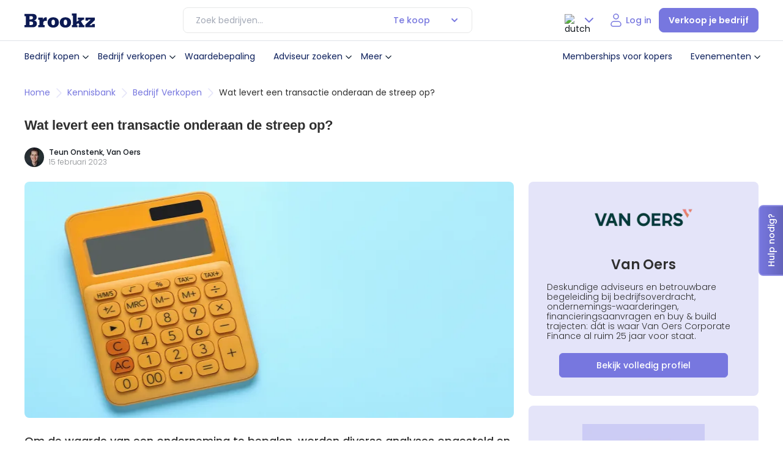

--- FILE ---
content_type: text/html; charset=UTF-8
request_url: https://www.brookz.nl/kennisbank/bedrijf-verkopen/wat-levert-transactie-onderaan-streep-op
body_size: 56724
content:
<!DOCTYPE html> <html lang="nl"> <head>      <!-- Google Tag Manager --> <script>(function(w,d,s,l,i){w[l]=w[l]||[];w[l].push({'gtm.start':new Date().getTime(),event:'gtm.js'});var f=d.getElementsByTagName(s)[0],j=d.createElement(s),dl=l!='dataLayer'?'&l='+l:'';j.async=true;j.src='https://sst.brookz.nl/gtm.js?id='+i+dl;f.parentNode.insertBefore(j,f);})(window,document,'script','dataLayer','GTM-WFRTS7');</script> <!-- End Google Tag Manager -->   <title>Wat blijft er na de verkoop over?</title> <meta name="description" content="Bij de verkoop van een bedrijf wil iedere ondernemer weten: wat blijft er onderaan de streep over?"> <meta name="viewport" content="width=device-width, initial-scale=1, maximum-scale=1, user-scalable=0"/> <meta charset="utf-8"> <!-- Load the Google font files faster by adding preconnect --> <link rel="DNS-prefetch" href="https://fonts.googleapis.com"> <link rel="preconnect" href="https://fonts.gstatic.com" crossorigin> <link rel="preload" href="https://fonts.googleapis.com/css2?family=Poppins:wght@300;400;500;600&display=swap" as="style" onload="this.onload=null;this.rel='stylesheet'"> <noscript> <link href="https://fonts.googleapis.com/css2?family=Poppins:wght@300;400;500;600&display=swap" rel="stylesheet" type="text/css" /> </noscript>   <link rel="preload" href="/static/build/js/common.js?v=1063" as="script"> <link rel="preload" href="/static/build/js/pages/kennisbank.js?v=1063" as="script"> <link rel="preload" href="https://unpkg.com/@glidejs/glide@3.6.2/dist/css/glide.core.min.css" as="style">   <link rel="preload" href="/static/build/css/pages/kennisbank.css?v=1063" as="style"> <link rel="preload" href="/static/build/css/common.css?v=1063" as="style"> <link rel="stylesheet" href="/static/build/css/common.css?v=1063"> <link rel="stylesheet" href="/static/build/css/pages/kennisbank.css?v=1063"> <link rel="stylesheet" href="https://unpkg.com/@glidejs/glide@3.6.2/dist/css/glide.core.min.css">  <link rel="preload" href="/static/build/css/common.css?v=1063" as="style" onload="this.onload=null;this.rel='stylesheet'"> <link rel="stylesheet" href="/static/build/css/common.css?v=1063"> <link rel="canonical" href="https://www.brookz.nl/kennisbank/bedrijf-verkopen/wat-levert-transactie-onderaan-streep-op"> <meta property="og:image" content="https://res.cloudinary.com/dkguc4qus/image/fetch/f_webp/https://brookz-production.s3.amazonaws.com/files/article_assets/1751"> <meta property="og:title" content="Wat blijft er na de verkoop over?"> <meta property="og:url" content="https://www.brookz.nl/kennisbank/bedrijf-verkopen/wat-levert-transactie-onderaan-streep-op"> <meta property="og:description" content="Bij de verkoop van een bedrijf wil iedere ondernemer weten: wat blijft er onderaan de streep over?"> <meta name="twitter:card" content="summary"> <meta name="twitter:site" content="@Brookz_NL"> <meta name="twitter:title" content="Brookz: grootste platform voor bedrijfsovername in Nederland"> <meta name="twitter:image" content="https://res.cloudinary.com/dkguc4qus/image/fetch/f_webp/https://brookz-production.s3.amazonaws.com/files/article_assets/1751"> <meta name="twitter:description" content="Bij de verkoop van een bedrijf wil iedere ondernemer weten: wat blijft er onderaan de streep over?">    <script>// Namespace:
brookz = {
	supports: {touch: !!("ontouchstart" in document)},
	components: {}
};

document.documentElement.dataset.supports = Object.keys(brookz.supports).filter(function(key) {
	return brookz.supports[key];
}).join(" ");

// Polyfills, mostly for IE11:
Array.from = Array.from || function(target) {
	return [].slice.call(target);
};

// missing forEach on NodeList for IE11
if (window.NodeList && !NodeList.prototype.forEach) {
    NodeList.prototype.forEach = Array.prototype.forEach;
}

// Element.closest() polyfill
if (!Element.prototype.matches) {
  Element.prototype.matches =
    Element.prototype.msMatchesSelector || 
    Element.prototype.webkitMatchesSelector;
}

if (!Element.prototype.closest) {
  Element.prototype.closest = function(s) {
    var el = this;

    do {
      if (Element.prototype.matches.call(el, s)) return el;
      el = el.parentElement || el.parentNode;
    } while (el !== null && el.nodeType === 1);
    return null;
  };
}
</script>   <script type="application/ld+json"> [{ "@context": "https://schema.org/", "@type": "NewsArticle", "mainEntityOfPage": { "@type": "WebPage", "@id": "https://www.brookz.nl/kennisbank/bedrijf-verkopen/wat-levert-transactie-onderaan-streep-op" }, "headline": "Wat levert een transactie onderaan de streep op?", "image": [ "https://brookz-production.s3.amazonaws.com/files/article_assets/1751?v=1755264446" ], "datePublished": "2023-02-15", "dateModified": "2025-08-15", "author": { "@type": "Person", "name": "Teun Onstenk" }, "publisher": { "@type": "Organization", "name": "Van Oers", "logo": { "@type": "ImageObject", "url": "https://brookz-production.s3.amazonaws.com/files/organization_logos/39?v=1701855678" } }, "description": "&lt;p&gt;Bij de verkoop van een bedrijf wil iedere ondernemer weten: wat blijft er onderaan de streep over?&lt;/p&gt;" }, { "@context": "https://schema.org", "@type": "BreadcrumbList", "itemListElement": [{ "@type": "ListItem", "position": 1, "name": "home", "item": "https://www.brookz.nl" },{ "@type": "ListItem", "position": 2, "name": "kennisbank", "item": "https://www.brookz.nl/kennisbank" },{ "@type": "ListItem", "position": 3, "name": "Bedrijf verkopen", "item": "https://www.brookz.nl/kennisbank/categorie/bedrijf-verkopen" },{ "@type": "ListItem", "position": 4, "name": "Wat levert een transactie onderaan de streep op?" }] }] </script>    <style id="inline"> :root{--font-main:"Poppins",Arial,sans-serif;--color-main:#0f151c;--color-main-light:rgba(15, 21, 28, 0.72);--photoUpload-desc:rgba(15, 21, 28, 0.48);--color-deep-navy:#0b1e5b;--color-deep-navy-600:#091849;--button-gray-text:rgba(15, 21, 28, 0.44);--purple-soft:#adadec;--purple-400:#ADADEC;--color-soft-blue:#7777df;--purple-10:#F5F7FE;--purple-200:#E4E4F9;--purple-500:var(--color-soft-blue);--dark-blue-50:#f4f6f9;--dark-blue-100:#E7E9EF;--dark-blue-500:#0B1E5B;--dark-blue-300:#6D789D;--dark-blue-700:#071237;--dark-blue-800:#040C24;--color-dark-blue:#787a96;--color-soft-blue-hover:#5f5fb2;--light-black:#2f2f2f;--color-soft-blue-light:#cdcdf3;--menuHoverbg:#f3f4f7;--color-soft-blue-lighter:#f1f1fc;--color-soft-blue-lighter-hover:#e4e4f9;--red-300:#fe9177;--color-bright-orange:#fe471c;--color-bright-orange-hover:#e54019;--color-golden-yellow:#fac337;--color-green:#09ab7d;--color-green-hover:#097B5C;--color-gray:rgba(15, 21, 28, 0.64);--color-gray-200:#CFD0D2;--color-gray-300:#A3A9B6;--color-gray-400:#878a8e;--color-gray-500:#6f7377;--color-gray-500:#474f5f;--color-gray-600:#f0f0f1;--color-gray-1200:#fafafa;--color-gray-button:#737373;--color-gray-button-hover:#e6e6e6;--closeButtoBG:#F7F7F7;--color-gray-pricing:#fbfbfb;--color-grey-darker:#757575;--grey-light:#eeeeee;--grey-lighter:#f4f4f4;--color-silver:#98a2b3;--color-silver40:#eaecef;--color-gray-light:#575b60;--border-grey:#cad0d9;--text-black:#605950;--darker-blue:#1f3242;--color-golden-yellow-faded:rgba(254, 255, 181, 0.4);--color-soft-blue-transparent:rgba(119, 119, 223, 0.2);--nav-hover:rgba(11, 30, 91, 0.05);--white:#ffff;--white-faded:rgba(255, 255, 255, 0.8);--h2-text-shadow:1px 2px 8px rgba(0, 0, 0, 0.1);--select-color-disabled:rgba(15, 21, 28, 0.4);--select-color-normal:#0f151c;--banner-p-color:rgba(15, 21, 28, 0.8);--featured-cards:#f5f5fd;--price-span:rgba(15, 21, 28, 0.64);--soft-purple-bg:#e4e4f9;--soft-purple-bg-hover:#cdcdf3;--modal-bg-overlay:rgba(11, 30, 91, 0.3);--omzet:#65696e;--input-border:#D0D5DD;--community-bg:#F5F7FE;--darkBlue90:#646685;--primary-blue:#3b4f68;--gray5:#DCE3E3;--grey2:#D2D2E2;--gray8:#8A95A8;--gray9:#B5C1D6;--gray19:#F4F5F7;--gray-100:#E7E8E8;--gray-300:#9FA1A4;--gray-600:#575B60;--dark-gray-600:#575B60;--dark-gray-800:#0F151C;--dark-gray-400:#878A8E;--proposition-title:#0f151c;--proposition-subtitle:#575b60;--proposition-divider:#eeeded;--info-card-label:#9fa1a4;--proposition-border:#e7e8e8;--featured-card:#e6f3fc;--featured-label-bg:#ffe9e9;--info-card-border:#ffff82;--info-card-bg:#ffffe6;--infor-card-svg-color:#99994e;--label-green-border:#B5E6D8;--label-green-bg:#e6f7f2;--label-green-color:#09ab7d;--label-green-dealsuite:#174D3D;--label-green-dealsuite-hover:#123C30;--button-green-hover:#2B7D92;--button-green:#3B93A9;--exclusive:#feffb5;--notification--wrapper-bg:#f9f9fa;--payment-borders:#d9d9d9;--radio-button-active:#3c4b7c;--radio-group-unselected:rgba(231, 233, 239, 0.5);--radio-group-unselected-text:#6d789d;--scrollbarBG:white;--thumbBG:#7777df;--dashborder:#d6d6f5;--storey-border:rgba(15, 21, 28, 0.05);--accordion-border:#f3f3f4;--footer-border:rgba(255, 255, 255, 0.2);--select-border-normal:#e7e8e8;--info-strip-bg:#e6f3fc;--info-strip-border:#b3daf5;--info-strip-text:#0083df;--status-green-bg:#e6f7f2;--status-green-color:#09AB7D;--status-gray-bg:#e7e9ef;--status-gray-color:#6d789d;--status-blue-bg:#e6f3fc;--status-blue-color:#0083df;--status-yellow-bg:#fffff3;--status-yellow-color:#99994e;--status-red-bg:#ffe9e9;--status-red-color:#fe471c;--status-red-color-hover:#FFDAD2;--beschikbaar-bg:#E6F7F2;--beschikbaar-color:#09AB7D;--verkocht-bg:#FFCACA;--verkocht-color:#A70808;--in-onderhandeling-bg:#FFEACA;--in-onderhandeling-color:#8B5A10;--te-koop-gezocht-bg:#DAF4FF;--te-koop-gezocht-color:#106A91;--primary:slategray;--accent:tomato;--base-yellow:#CC9A00;--yellow-10:#FFF9E6;--yellow-800:#4C4C27;--valuescan-bg:#2C2C54;--blue-strip:#B3D4ED;--plan-basic:#D8E9EE;--input-border:#D0D5DD;--plan-basic:#D8E9EE;--plan-brons:#CD7F32;--plan-zilver:#ACAFB2;--plan-goud:#CCB370;--icon-bg:#e4e4f9;--oldheaderNavBorder:#dfe2e8;--tooltip-color:var(--dark-blue-800);--h1-text-shadow:0px 421px 118px rgba(0, 0, 0, 0),0px 270px 108px rgba(0, 0, 0, 0.01),0px 152px 91px rgba(0, 0, 0, 0.05),0px 67px 67px rgba(0, 0, 0, 0.09),0px 17px 37px rgba(0, 0, 0, 0.1);--box-shadow-main:0px 120px 48px 0px rgba(0, 0, 0, 0.01),0px 67px 40px 0px rgba(0, 0, 0, 0.05),0px 30px 30px 0px rgba(0, 0, 0, 0.09),0px 7px 16px 0px rgba(0, 0, 0, 0.1);touch-action:pan-x pan-y;height:100%;--pagination-normal:#667085;--base-duration:0.25s;--panel-overlay-bg:rgba(11, 30, 91, 0.30);--message-card-hover:#FBFBFB;--message-card-hover-icon:#F1F1FC}:host{filter:drop-shadow(1px 1.5px 4px 0px rgba(170, 174, 181, .45))}.brookz__ :root{--font-main:"Poppins",Arial,sans-serif;--color-main:#0f151c;--color-main-light:rgba(15, 21, 28, 0.72);--photoUpload-desc:rgba(15, 21, 28, 0.48);--color-deep-navy:#0b1e5b;--color-deep-navy-600:#091849;--button-gray-text:rgba(15, 21, 28, 0.44);--purple-soft:#adadec;--purple-400:#ADADEC;--color-soft-blue:#7777df;--purple-10:#F5F7FE;--purple-200:#E4E4F9;--purple-500:var(--color-soft-blue);--dark-blue-50:#f4f6f9;--dark-blue-100:#E7E9EF;--dark-blue-500:#0B1E5B;--dark-blue-300:#6D789D;--dark-blue-700:#071237;--dark-blue-800:#040C24;--color-dark-blue:#787a96;--color-soft-blue-hover:#5f5fb2;--light-black:#2f2f2f;--color-soft-blue-light:#cdcdf3;--menuHoverbg:#f3f4f7;--color-soft-blue-lighter:#f1f1fc;--color-soft-blue-lighter-hover:#e4e4f9;--red-300:#fe9177;--color-bright-orange:#fe471c;--color-bright-orange-hover:#e54019;--color-golden-yellow:#fac337;--color-green:#09ab7d;--color-green-hover:#097B5C;--color-gray:rgba(15, 21, 28, 0.64);--color-gray-200:#CFD0D2;--color-gray-300:#A3A9B6;--color-gray-400:#878a8e;--color-gray-500:#6f7377;--color-gray-500:#474f5f;--color-gray-600:#f0f0f1;--color-gray-1200:#fafafa;--color-gray-button:#737373;--color-gray-button-hover:#e6e6e6;--closeButtoBG:#F7F7F7;--color-gray-pricing:#fbfbfb;--color-grey-darker:#757575;--grey-light:#eeeeee;--grey-lighter:#f4f4f4;--color-silver:#98a2b3;--color-silver40:#eaecef;--color-gray-light:#575b60;--border-grey:#cad0d9;--text-black:#605950;--darker-blue:#1f3242;--color-golden-yellow-faded:rgba(254, 255, 181, 0.4);--color-soft-blue-transparent:rgba(119, 119, 223, 0.2);--nav-hover:rgba(11, 30, 91, 0.05);--white:#ffff;--white-faded:rgba(255, 255, 255, 0.8);--h2-text-shadow:1px 2px 8px rgba(0, 0, 0, 0.1);--select-color-disabled:rgba(15, 21, 28, 0.4);--select-color-normal:#0f151c;--banner-p-color:rgba(15, 21, 28, 0.8);--featured-cards:#f5f5fd;--price-span:rgba(15, 21, 28, 0.64);--soft-purple-bg:#e4e4f9;--soft-purple-bg-hover:#cdcdf3;--modal-bg-overlay:rgba(11, 30, 91, 0.3);--omzet:#65696e;--input-border:#D0D5DD;--community-bg:#F5F7FE;--darkBlue90:#646685;--primary-blue:#3b4f68;--gray5:#DCE3E3;--grey2:#D2D2E2;--gray8:#8A95A8;--gray9:#B5C1D6;--gray19:#F4F5F7;--gray-100:#E7E8E8;--gray-300:#9FA1A4;--gray-600:#575B60;--dark-gray-600:#575B60;--dark-gray-800:#0F151C;--dark-gray-400:#878A8E;--proposition-title:#0f151c;--proposition-subtitle:#575b60;--proposition-divider:#eeeded;--info-card-label:#9fa1a4;--proposition-border:#e7e8e8;--featured-card:#e6f3fc;--featured-label-bg:#ffe9e9;--info-card-border:#ffff82;--info-card-bg:#ffffe6;--infor-card-svg-color:#99994e;--label-green-border:#B5E6D8;--label-green-bg:#e6f7f2;--label-green-color:#09ab7d;--label-green-dealsuite:#174D3D;--label-green-dealsuite-hover:#123C30;--button-green-hover:#2B7D92;--button-green:#3B93A9;--exclusive:#feffb5;--notification--wrapper-bg:#f9f9fa;--payment-borders:#d9d9d9;--radio-button-active:#3c4b7c;--radio-group-unselected:rgba(231, 233, 239, 0.5);--radio-group-unselected-text:#6d789d;--scrollbarBG:white;--thumbBG:#7777df;--dashborder:#d6d6f5;--storey-border:rgba(15, 21, 28, 0.05);--accordion-border:#f3f3f4;--footer-border:rgba(255, 255, 255, 0.2);--select-border-normal:#e7e8e8;--info-strip-bg:#e6f3fc;--info-strip-border:#b3daf5;--info-strip-text:#0083df;--status-green-bg:#e6f7f2;--status-green-color:#09AB7D;--status-gray-bg:#e7e9ef;--status-gray-color:#6d789d;--status-blue-bg:#e6f3fc;--status-blue-color:#0083df;--status-yellow-bg:#fffff3;--status-yellow-color:#99994e;--status-red-bg:#ffe9e9;--status-red-color:#fe471c;--status-red-color-hover:#FFDAD2;--beschikbaar-bg:#E6F7F2;--beschikbaar-color:#09AB7D;--verkocht-bg:#FFCACA;--verkocht-color:#A70808;--in-onderhandeling-bg:#FFEACA;--in-onderhandeling-color:#8B5A10;--te-koop-gezocht-bg:#DAF4FF;--te-koop-gezocht-color:#106A91;--primary:slategray;--accent:tomato;--base-yellow:#CC9A00;--yellow-10:#FFF9E6;--yellow-800:#4C4C27;--valuescan-bg:#2C2C54;--blue-strip:#B3D4ED;--plan-basic:#D8E9EE;--input-border:#D0D5DD;--plan-basic:#D8E9EE;--plan-brons:#CD7F32;--plan-zilver:#ACAFB2;--plan-goud:#CCB370;--icon-bg:#e4e4f9;--oldheaderNavBorder:#dfe2e8;--tooltip-color:var(--dark-blue-800);--h1-text-shadow:0px 421px 118px rgba(0, 0, 0, 0),0px 270px 108px rgba(0, 0, 0, 0.01),0px 152px 91px rgba(0, 0, 0, 0.05),0px 67px 67px rgba(0, 0, 0, 0.09),0px 17px 37px rgba(0, 0, 0, 0.1);--box-shadow-main:0px 120px 48px 0px rgba(0, 0, 0, 0.01),0px 67px 40px 0px rgba(0, 0, 0, 0.05),0px 30px 30px 0px rgba(0, 0, 0, 0.09),0px 7px 16px 0px rgba(0, 0, 0, 0.1);touch-action:pan-x pan-y;height:100%;--pagination-normal:#667085;--base-duration:0.25s;--panel-overlay-bg:rgba(11, 30, 91, 0.30);--message-card-hover:#FBFBFB;--message-card-hover-icon:#F1F1FC}.brookz__ :host{filter:drop-shadow(1px 1.5px 4px 0px rgba(170, 174, 181, .45))}.brookz__menuOpen{overflow:hidden}.brookz__menuOpen .brookz__floating-contact-item{z-index:12!important;opacity:0}.brookz__menuOpen .button--filterSlideIn{z-index:12}@media(max-width:1279px){.brookz__menuOpen .brookz__logo{display:none}.brookz__menuOpen .brookz__nav-actions .brookz__nav-link.brookz__login{display:none}.brookz__menuOpen .lang-select-box .selected{min-height:40px;box-sizing:border-box}}@media(max-width:1279px){.brookz__menuOpen .brookz__nav-actions{align-items:flex-start;flex-direction:column;gap:16px}.brookz__menuOpen .brookz__nav-actions .lang-select-box{margin-left:0;display:flex!important}.brookz__menuOpen .brookz__nav-actions .lang-select-box .options-container{transform:translateX(-1px)}.brookz__menuOpen .brookz__nav-actions .brookz__login{display:none}}.brookz__nav--wrapper{padding:12px 0;background-color:var(--white)}@media(min-width:1280px){.brookz__nav--wrapper{display:flex;justify-content:space-between;align-items:center}}.brookz__logo{display:flex;align-items:center}.brookz__logo>a{height:auto;display:flex;align-items:center;justify-content:center}.brookz__logo svg{width:100%;max-width:115px}.brookz__nav-mobileHead{display:flex;align-items:center;justify-content:space-between;padding:24px 0}@media(min-width:1280px){.brookz__nav-mobileHead{display:none}}.brookz__nav-mobileHead .menuname{color:var(--color-deep-navy);font-family:var(--font-main);font-size:16px;font-style:normal;font-weight:600;line-height:24px}.brookz__nav-mobileHead .close-menu{padding:0;background-color:rgba(0,0,0,0);border:0}.brookz__nav--desktop .brookz__nav-list{list-style:none;margin:0;padding:0}@media(max-width:1024px){.brookz__nav--desktop .brookz__nav-list{max-height:calc(100svh - 160px);overflow:auto}}@media(min-width:1280px){.brookz__nav--desktop .brookz__nav-list{display:flex;align-items:center;display:none}}@media(max-height:778px)and (max-width:1279px){.brookz__nav--desktop .brookz__nav-list{max-height:calc(100svh - 200px);overflow:auto}}.brookz__nav--desktop .brookz__nav-item{position:relative}@media(max-width:1279px){.brookz__nav--desktop .brookz__nav-item{margin-bottom:8px}}.brookz__nav--desktop .brookz__nav-item.brookz__dropdown:hover .brookz__dropdown-menu{display:block;min-width:280px;opacity:1;box-sizing:border-box}@media(min-width:1280px){.brookz__nav--desktop .brookz__nav-item.brookz__dropdown:hover .brookz__dropdown-menu{padding:16px}}@media(min-width:1280px){.brookz__nav--desktop .brookz__nav-item:hover .brookz__nav-link{background-color:var(--menuHoverbg)}}@media(min-width:1280px){.brookz__nav--desktop .brookz__nav-item:hover .brookz__nav-link .brookz__dropdown-arrow{transform:rotate(180deg)}}.brookz__nav--desktop .brookz__nav-item ul.brookz__dropdown-menu .brookz__dropdown-item{margin-bottom:8px}.brookz__nav--desktop .brookz__nav-item ul.brookz__dropdown-menu .brookz__dropdown-item:last-of-type{margin-bottom:0}.brookz__nav--desktop .brookz__nav-item ul.brookz__dropdown-menu .brookz__dropdown-item .brookz__dropdown-link{display:flex;align-items:center;padding:8px;box-sizing:border-box}@media(min-width:1280px){.brookz__nav--desktop .brookz__nav-item ul.brookz__dropdown-menu .brookz__dropdown-item .brookz__dropdown-link:hover{background-color:var(--nav-hover)}}.brookz__nav--desktop .brookz__nav-item ul.brookz__dropdown-menu .brookz__dropdown-item .brookz__dropdown-link svg{margin-right:16px}.brookz__nav--desktop .brookz__nav-link{color:var(--color-deep-navy);font-family:var(--font-main);font-size:14px;font-style:normal;font-weight:300;line-height:16px;padding:8px;display:flex;align-items:center;min-height:40px;padding:8px 0;box-sizing:border-box;transition:all .3s;border-radius:8px;font-weight:400}@media(max-width:1279px){.brookz__nav--desktop .brookz__nav-link{display:flex;align-items:center;min-height:40px;padding:8px 0;box-sizing:border-box;transition:all .3s;border-radius:8px;justify-content:space-between}}@media(min-width:1280px){.brookz__nav--desktop .brookz__nav-link{padding:8px}}.brookz__nav--desktop .brookz__dropdown{position:relative}.brookz__nav--desktop .brookz__dropdown--mobile{display:block}@media(min-width:1025px){.brookz__nav--desktop .brookz__dropdown--mobile{display:none}}.brookz__nav--desktop .brookz__dropdown .brookz__dropdown-menu>.brookz__dropdown-menu{padding-left:32px}@media(min-width:1280px){.brookz__nav--desktop .brookz__dropdown:hover:before{content:"";position:absolute;height:40px;width:100%;background-color:rgba(0,0,0,0);top:calc(100% - 10px);min-width:280px;transform:translateX(-50%);left:50%;z-index:1001}}.brookz__nav--desktop .brookz__dropdown-arrow{margin-left:0;font-size:12px;display:flex;align-items:center;transition:all .3s}@media(max-width:1279px){.brookz__nav--desktop .brookz__dropdown .brookz__dropdown-menu{display:none!important}.brookz__nav--desktop .brookz__dropdown .brookz__dropdown-menu .brookz__dropdown-menu{display:none!important}}@media(max-width:1279px){.brookz__nav--desktop .brookz__dropdown.dropdown--open .brookz__dropdown-menu{display:block!important;content:"";padding-left:16px}.brookz__nav--desktop .brookz__dropdown.dropdown--open .brookz__dropdown-menu .brookz__nav-item.brookz__dropdown .brookz__dropdown-menu{display:none!important}.brookz__nav--desktop .brookz__dropdown.dropdown--open .brookz__dropdown-menu .brookz__nav-item.brookz__dropdown .brookz__dropdown-arrow{transform:rotate(0)}.brookz__nav--desktop .brookz__dropdown.dropdown--open .brookz__dropdown-menu .brookz__nav-item.brookz__dropdown.dropdown--open .brookz__dropdown-arrow{transform:rotate(180deg)}.brookz__nav--desktop .brookz__dropdown.dropdown--open .brookz__dropdown-menu .brookz__nav-item.brookz__dropdown.dropdown--open .brookz__dropdown-link{padding:0!important}.brookz__nav--desktop .brookz__dropdown.dropdown--open .brookz__dropdown-menu .brookz__nav-item.brookz__dropdown.dropdown--open .brookz__dropdown-menu{display:block!important}.brookz__nav--desktop .brookz__dropdown.dropdown--open .brookz__dropdown-menu .brookz__nav-item.brookz__dropdown.dropdown--open .brookz__dropdown-menu .brookz__nav-item.brookz__dropdown .brookz__dropdown-menu{display:none!important;content:"level 3"}.brookz__nav--desktop .brookz__dropdown.dropdown--open .brookz__dropdown-menu .brookz__nav-item.brookz__dropdown.dropdown--open .brookz__dropdown-menu .brookz__nav-item.brookz__dropdown .brookz__dropdown-arrow{transform:rotate(0)}.brookz__nav--desktop .brookz__dropdown.dropdown--open .brookz__dropdown-menu .brookz__nav-item.brookz__dropdown.dropdown--open .brookz__dropdown-menu .brookz__nav-item.brookz__dropdown .brookz__dropdown-link{padding:0!important}.brookz__nav--desktop .brookz__dropdown.dropdown--open .brookz__dropdown-menu .brookz__nav-item.brookz__dropdown.dropdown--open .brookz__dropdown-menu .brookz__nav-item.brookz__dropdown.dropdown--open .brookz__dropdown-menu{display:block!important}.brookz__nav--desktop .brookz__dropdown.dropdown--open .brookz__dropdown-menu .brookz__nav-item.brookz__dropdown.dropdown--open .brookz__dropdown-menu .brookz__nav-item.brookz__dropdown.dropdown--open .brookz__dropdown-arrow{transform:rotate(180deg)}.brookz__nav--desktop .brookz__dropdown.dropdown--open .brookz__dropdown-menu .brookz__nav-item.brookz__dropdown.dropdown--open .brookz__dropdown-menu .brookz__nav-item.brookz__dropdown.dropdown--open .brookz__dropdown-link{padding:0!important}.brookz__nav--desktop .brookz__dropdown.dropdown--open .brookz__dropdown-arrow{transform:rotate(180deg)}.brookz__nav--desktop .brookz__dropdown.dropdown--open .brookz__dropdown-link{padding:0!important}}.brookz__nav--desktop .brookz__dropdown-menu{display:none;background-color:var(--white);border-radius:16px;z-index:1000;padding:10px 0;list-style:none;transition:all .3s}@media(min-width:1280px){.brookz__nav--desktop .brookz__dropdown-menu{position:absolute;top:calc(100% + 16px);left:50%;transform:translateX(-50%);box-shadow:var(--box-shadow-main);opacity:0}}.brookz__nav--desktop .brookz__dropdown-menu.brookz__dropdown-menu-multilevel-1{padding-left:16px}.brookz__nav--desktop .brookz__dropdown-menu.brookz__dropdown-menu-multilevel-1 .brookz__dropdown-menu{padding-left:16px}.brookz__nav--desktop .brookz__dropdown-menu .brookz__dropdown-item .brookz__dropdown-link{color:var(--color-deep-navy);font-family:var(--font-main);font-size:14px;font-style:normal;font-weight:300;line-height:16px;padding:8px;padding:12px 0;box-sizing:border-box;display:block;width:100%;border-radius:8px;font-weight:400}@media(max-width:1279px){.brookz__nav--desktop .brookz__dropdown-menu .brookz__dropdown-item .brookz__dropdown-link{display:flex;align-items:center;min-height:40px;padding:8px 0;box-sizing:border-box;transition:all .3s;border-radius:8px;justify-content:space-between}}.brookz__nav--desktop .brookz__dropdown-menu .brookz__dropdown-item .brookz__dropdown-link .iconWrapper{background-color:var(--icon-bg);border-radius:8px;display:flex;align-items:center;justify-content:center;width:32px;height:32px;margin-right:16px}.brookz__nav--desktop .brookz__dropdown-menu .brookz__dropdown-item .brookz__dropdown-link .iconWrapper svg{width:24px!important;height:24px!important;margin:auto!important}@media(max-width:1279px){.brookz__nav--desktop .brookz__dropdown-menu .brookz__dropdown-item .brookz__dropdown-link{justify-content:flex-start}}.brookz__nav--desktop>ul.brookz__nav-list .brookz__dropdown-menu{padding-left:8px}.brookz__nav--desktop .lang-select-box{display:none}@media(min-width:768px){.brookz__nav--desktop .lang-select-box{display:flex}}.brookz__nav-actions{display:flex;align-items:center}@media(max-width:991px){.brookz__nav-actions--desktop .brookz__notificationBell,.brookz__nav-actions--desktop .logged-in{display:none!important}}.brookz__nav-actions--desktop .headerv2__top-nav-items{display:none}@media(min-width:1280px){.brookz__nav-actions--desktop .headerv2__top-nav-items{display:flex;margin-right:16px}}.brookz__nav-actions--desktop .headerv2__top-nav-items a{color:var(--color-deep-navy)}.brookz__nav-actions .logged-in{position:relative;cursor:pointer;display:flex;align-items:center}.brookz__nav-actions .logged-in button{border:0;padding:0;background-color:rgba(0,0,0,0)}.brookz__nav-actions .logged-in .header__cta-image{width:32px;height:32px;border-radius:32px}.brookz__nav-actions .logged-in .user-menu{position:relative;display:flex;align-items:center}.brookz__nav-actions .logged-in .user-menu__dropdown .header__user-menu{display:none;position:absolute;z-index:12;background:var(--white);top:calc(100% - 8px);min-width:220px;border-radius:16px;padding:16px;box-sizing:border-box;transform:translateX(-111px);box-shadow:0 120px 48px 0 rgba(0,0,0,.01),0 67px 40px 0 rgba(0,0,0,.05),0 30px 30px 0 rgba(0,0,0,.09),0 7px 16px 0 rgba(0,0,0,.1)}@media(min-height:1280px){.brookz__nav-actions .logged-in .user-menu__dropdown .header__user-menu{transform:translateX(-50%);top:calc(100% + 4px);left:50%}}.brookz__nav-actions .logged-in .user-menu__dropdown .header__user-menu-item{margin:0;border:0;box-shadow:none;position:relative}.brookz__nav-actions .logged-in .user-menu__dropdown .header__user-menu-item a{font-size:14px;font-style:normal;font-weight:400;line-height:16px;color:var(--color-deep-navy);transition:all .2s;display:block;width:100%}.brookz__nav-actions .logged-in .user-menu__dropdown .header__user-menu-item a span{position:relative}.brookz__nav-actions .logged-in .user-menu__dropdown .header__user-menu-item a .brookz__tags{position:absolute!important;width:fit-content;right:0;top:8px}@media(max-width:1279px){.brookz__nav-actions .logged-in .user-menu__dropdown--open .header__user-menu{display:block;left:-88%}}.brookz__nav-actions .logged-in button svg{transition:all .3s}@media(max-width:1279px){.brookz__nav-actions .logged-in button svg path{stroke:var(--color-soft-blue)}}.brookz__nav-actions .logged-in .userAdminDropdown img.chev{transition:all .3s}@media(min-width:1280px){.brookz__nav-actions .logged-in:hover .userAdminDropdown{position:relative}.brookz__nav-actions .logged-in:hover .userAdminDropdown img.chev{transform:rotate(180deg)}.brookz__nav-actions .logged-in:hover .userAdminDropdown:before{content:"";height:20px;display:block;position:absolute;top:100%;width:125px;left:-34px;z-index:1}.brookz__nav-actions .logged-in:hover .header__user-menu{display:block;left:50%}}.brookz__nav-actions .logged-in .js-user-dashboard-menu-trigger svg path{stroke:var(--color-soft-blue)}.brookz__nav-actions .brookz__login{color:var(--color-deep-navy);font-family:var(--font-main);font-size:14px;font-style:normal;font-weight:300;line-height:16px;padding:8px;color:var(--color-soft-blue);font-size:14px;font-style:normal;font-weight:500;padding:8px 12px}@media(max-width:1279px){.brookz__nav-actions .brookz__login{display:flex;align-items:center;min-height:40px;padding:8px 0;box-sizing:border-box;transition:all .3s;border-radius:8px;justify-content:space-between}}@media(max-width:1279px){.brookz__nav-actions .brookz__login{display:flex;align-items:center;min-width:48px;height:48px;justify-content:center;padding:8px 12px;gap:4px}.brookz__nav-actions .brookz__login span{margin-right:8px;font-size:14px;font-style:normal;font-weight:500;line-height:16px;color:var(--color-soft-blue)}}.brookz__nav-actions .brookz__nav-button{background-color:var(--color-soft-blue);color:#fff;padding:8.5px 15px;min-height:40px;border-radius:8px;font-family:var(--font-main);font-size:14px;font-weight:600;text-decoration:none;transition:background-color .3s ease;border:1px solid var(--color-soft-blue);box-sizing:border-box;display:flex;align-items:center}.brookz__nav-actions .brookz__nav-button:hover{background-color:var(--color-soft-blue-hover)}.brookz__nav-actions .userName{margin-left:8px;font-size:14px;font-style:normal;font-weight:400;line-height:16px;color:var(--color-deep-navy);display:none!important}.brookz__nav-actions .userAdminDropdown{display:flex;align-items:center}.brookz__nav-actions .userAdminDropdown svg{transition:all .3s}.brookz__nav-actions.brookz__nav-actions{gap:8px}.brookz__notificationBell{width:41px;height:40px;box-sizing:border-box;text-align:center;line-height:40px;justify-content:center;background-color:var(--white);transition:all .4s;cursor:pointer;position:relative;display:flex;align-items:center;justify-content:flex-start;border:0;padding-left:0}.brookz__notificationBell .dot{min-width:17px;width:auto;height:17px;padding:2px;box-sizing:border-box;border-radius:10px;position:absolute;top:calc(100% - 22px);left:13px;background:var(--color-bright-orange);line-height:1;color:#fff;text-align:center;font-size:12px;font-style:normal;font-weight:600;line-height:10px;border:2px solid var(--white);right:auto}.brookz__notificationBell .icon{color:var(--color-main);justify-content:center;font-size:20px}.brookz__notificationBell .bell{margin-top:-2px}.brookz__notificationBell .bell path{fill:var(--color-soft-blue)}.brookz__notificationBell .userNotification__dropdown{display:none;background:var(--white);min-width:300px;z-index:12;position:absolute;top:calc(100% + 5px);right:-43px;border-radius:16px;box-shadow:1px 3px 12px 0 rgba(0,0,0,.1);overflow:hidden}@media(min-width:854px){.brookz__notificationBell .userNotification__dropdown{left:-100px}}.brookz__notificationBell .userNotification__dropdown .date{text-align:right}.brookz__notificationBell .userNotification__dropdown .mail__item{padding:12px 16px;margin-top:-1px}.brookz__notificationBell .userNotification__dropdown .mail__user-image{align-items:flex-start}.brookz__notificationBell .userNotification__dropdown .mail__container a:last-of-type .mail__item{border-bottom:0}.brookz__notificationBell .userNotification__dropdown .userNotification__head .title{font-size:14px;font-style:normal;font-weight:500;line-height:16px;color:var(--font-main)}.brookz__notificationBell:hover:before{content:"";background:rgba(0,0,0,0);position:absolute;z-index:13;width:300px;height:15px;top:calc(100% - 6px);right:-38px}@media(min-width:768px){.brookz__notificationBell:hover:before{right:-161px}}.brookz__notificationBell:hover .userNotification__dropdown{display:block}@media(min-width:768px){.brookz__headerNavHidden .brookz__nav--desktop,.brookz__headerNavHidden .brookz__nav-mobileHead{display:none!important}}@media(min-width:768px){.brookz__headerNavHidden .js-general-menu{display:none!important}}.brookz__items-savedSearch{margin-top:16px}.brookz__items-savedSearch p{font-size:14px;font-style:normal;font-weight:300;line-height:19px;color:var(--white);margin-bottom:0}.brookz__items-savedSearch p a{font-weight:500;color:var(--color-soft-blue)}.brookz__desktop-nav{display:none;background-color:var(--white)}@media(min-width:1280px){.brookz__desktop-nav{display:block;border-bottom:1px solid var(--oldheaderNavBorder)}}@media(max-width:1279px){.brookz__desktop-nav.open{display:block;position:fixed;left:0;top:0;z-index:17;width:100vw;height:100svh;background:var(--white);padding:0 16px;box-sizing:border-box}}.brookz__mobile-nav{padding:4px 16px;box-sizing:border-box;display:flex;align-items:center;justify-content:space-between;background-color:var(--white)}@media(min-width:1280px){.brookz__mobile-nav{display:none}}.brookz__mobile-nav .select-box{margin-left:16px}.brookz__menuToggles{display:flex;align-items:center;gap:8px}@media(min-width:1280px){.brookz__menuToggles{gap:unset}}.brookz__menuToggles .js-general-menu{margin-left:0;width:48px;height:48px;justify-content:center}.brookz__menuToggles a{display:flex;align-items:center}@media(min-width:1280px){.brookz__menuToggles a{display:inline-block}}.brookz__menuToggles a:not(:first-of-type){margin-left:0}.brookz__feature-card{padding:16px;box-sizing:border-box;flex-direction:column;align-items:flex-start;gap:8px;flex-shrink:0;align-self:stretch;border-radius:8px;background-color:var(--color-soft-blue-lighter);list-style-type:none;transition:all .3s}.brookz__feature-card .title{display:flex;align-items:center;color:var(--select-color-normal);margin-bottom:8px;font-weight:500}.brookz__feature-card .title svg{margin-right:8px}.brookz__feature-card p{font-size:14px;font-style:normal;font-weight:300;line-height:20px;margin:0}.brookz__feature-cards{padding:0;margin:0;display:grid;gap:24px;margin:40px auto}@media(min-width:768px){.brookz__feature-cards{margin:72px auto;grid-template-columns:repeat(3,1fr)}}.brookz__feature-card:hover{background-color:var(--color-soft-blue)}.brookz__feature-card:hover .title,.brookz__feature-card:hover p{color:var(--white-faded)}.brookz__feature-card:hover svg circle,.brookz__feature-card:hover svg path{stroke:var(--white-faded)}.brookz__featured-advertise{display:grid;gap:24px}@media(min-width:768px){.brookz__featured-advertise{grid-template-columns:384px 1fr}}.brookz__featured-advertise .companyFeatured{display:contents}.brookz__featured-advertise-img{display:flex;border-radius:16px;overflow:hidden;position:relative;overflow:hidden;background-size:contain;background-repeat:no-repeat;background-position:center;min-height:281px}.brookz__featured-advertise-img a{display:flex;align-items:center;justify-content:center}.brookz__featured-advertise-img img{max-width:100%;height:100%;position:absolute;left:0;right:0;margin:auto;min-width:max-content}.brookz__featured-advertise-caption{border-radius:16px;overflow:hidden;background-color:var(--color-soft-blue-light);padding:24px;box-sizing:border-box;display:flex;align-items:center;position:relative}@media(min-width:768px){.brookz__featured-advertise-caption{padding:22px 26px}}.brookz__featured-advertise-caption h3{font-family:var(--font-main)!important;font-size:32px;font-style:normal;font-weight:600;line-height:40px;margin-top:0;display:flex;align-items:center;margin-bottom:16px}@media(max-width:767px){.brookz__featured-advertise-caption h3{align-items:flex-start}}.brookz__featured-advertise-caption .label{background-color:var(--color-soft-blue);color:var(--white);padding:4px 8px;gap:10px;border-radius:56px;text-align:center;font-size:10px;font-style:normal;font-weight:500;line-height:14px;letter-spacing:.1px;min-width:fit-content;margin-left:16px}.brookz__featured-advertise-caption .label--desktop{display:none}@media(min-width:768px){.brookz__featured-advertise-caption .label--desktop{display:block}}.brookz__featured-advertise-caption .label--mobile{display:table;margin-left:0;margin-bottom:16px}@media(min-width:768px){.brookz__featured-advertise-caption .label--mobile{display:none}}.brookz__featured-advertise-caption .desc{margin-bottom:16px}.brookz__featured-advertise-caption .desc p{color:var(--banner-p-color);font-family:var(--font-main);font-size:16px;font-style:normal;font-weight:300;line-height:24px;margin:0}.brookz__featured-advertise-caption .desc p strong{font-weight:500}.brookz__hero-caption{z-index:12;display:block;position:absolute;left:0;right:0;margin:auto;top:72px;bottom:0;z-index:2}@media(min-width:1280px){.brookz__hero-caption{top:auto;height:fit-content;bottom:170px}}@media(min-width:1600px){.brookz__hero-caption{top:0;height:fit-content;bottom:0}}.brookz__hero-caption-text h1,.brookz__hero-caption-text h2{color:var(--white)}.brookz__hero-caption-text h1{color:var(--white);text-align:center;font-family:var(--font-main);text-shadow:var(--h1-text-shadow);margin-top:0;margin-bottom:0;font-size:24px;font-style:normal;font-weight:600;line-height:36px}@media(min-width:1280px){.brookz__hero-caption-text h1{font-size:38px;font-style:normal;font-weight:600;line-height:64px}}.brookz__hero-caption-text h2{text-align:center;font-family:var(--font-main);font-size:16px;font-style:normal;font-weight:300;line-height:23px;text-shadow:var(--h2-text-shadow);margin-top:0}@media(min-width:768px){.brookz__hero-caption-text h2{font-size:18px;font-style:normal;font-weight:500;line-height:24px}}.brookz__hero-caption-form{max-width:400px;margin:auto}.brookz__hero-caption-form fieldset{border:0;border-radius:16px;background:hsla(0,0%,100%,.5);backdrop-filter:blur(8px);padding:24px 20px 16px 20px;box-sizing:border-box;margin:0}@media(max-width:1279px){.brookz__hero-caption-form fieldset{width:calc(100% - 32px);margin:0 auto}}@media(max-width:358px){.brookz__hero-caption-form fieldset{padding:22px 18px 14px 18px}}@media(max-width:352px){.brookz__hero-caption-form fieldset .brookz__radiobutton label{font-size:13px!important}.brookz__hero-caption-form fieldset .brookz__select--large select{font-size:13px}}.brookz__hero-caption-form fieldset button{width:100%}.brookz__hero{position:relative}@media(min-width:1280px){.brookz__hero{height:100vh;max-height:676px}}@media(min-width:1800px){.brookz__hero{max-height:776px}}@media(min-width:2500px){.brookz__hero{max-height:876px}}@media(min-width:1024px){.brookz__hero:before{content:"";background:rgba(11,30,91,.2);position:absolute;left:0;top:0;height:100%;width:100%;z-index:1}}.brookz__hero-img{height:100%}.brookz__hero-img picture{height:100%;width:100%}@media(max-width:412px)and (max-width:914px){.brookz__hero-img picture{min-height:60svh}}@media(max-width:540px)and (max-width:720px){.brookz__hero-img picture{min-height:75svh}}@media(max-width:1180){.brookz__hero-img picture{min-height:58svh}}@media(max-width:1279px){.brookz__hero-img picture{min-height:75svh}}@media(max-width:430px)and (max-width:932px){.brookz__hero-img picture{min-height:58svh}}@media(max-width:414px){.brookz__hero-img picture{min-height:60svh}}@media(max-width:390px){.brookz__hero-img picture{min-height:65svh}}@media(max-width:375px){.brookz__hero-img picture{min-height:80svh}}@media(max-width:360px){.brookz__hero-img picture{min-height:73svh}}@media(min-width:1180px)and (max-width:820px){.brookz__hero-img picture{min-height:75svh}}@media only screen and (min-device-width:768px)and (max-device-width:1024px)and (orientation:landscape)and (-webkit-min-device-pixel-ratio:1){.brookz__hero-img picture{min-height:600px}}@media only screen and (min-device-width:768px)and (max-device-width:1024px)and (orientation:portrait)and (-webkit-min-device-pixel-ratio:1){.brookz__hero-img picture{min-height:550px}}@media only screen and (min-device-width:1112px)and (max-device-width:1112px)and (orientation:landscape)and (-webkit-min-device-pixel-ratio:2){.brookz__hero-img picture{min-height:650px}}@media only screen and (min-device-width:1024px)and (max-device-width:1024px)and (orientation:portrait)and (-webkit-min-device-pixel-ratio:2){.brookz__hero-img picture{min-height:650px}}.brookz__hero-img picture img{object-fit:cover;left:0;top:0;width:100%;height:100%}@media(max-width:666px){.brookz__hero-img picture img{position:absolute}}.brookz__hero-img .embla{height:100%}.brookz__hero-img .embla .embla__viewport{height:100%}.brookz__hero-img .embla .embla__container{height:100%}.brookz__hero-img .embla__controls{display:none}@media(max-width:1023px){.brookz__hero-img{min-height:500px;position:relative}.brookz__hero-img:before{content:"";background:linear-gradient(180deg,rgba(0,0,0,.3) 0,rgba(0,0,0,.6) 100%);position:absolute;left:0;top:0;height:100%;width:100%;z-index:1}}.brookz__hero-container{height:100%;min-height:550px}@media(max-width:820px){.brookz__hero-container{min-height:500px;max-height:500px;overflow:hidden}}@media(min-width:768px){.brookz__hero-container{height:100vh;max-height:590px;min-height:520px}}@media(min-width:1280px){.brookz__hero-container{height:100vh;max-height:676px}}@media(min-width:1800px){.brookz__hero-container{height:100vh;max-height:776px}}@media(min-width:2500px){.brookz__hero-container{height:100vh;max-height:876px}}@media(max-width:820px){.brookz__hero--withSaveSearch .brookz__hero-container{min-height:550px;max-height:550px}}.brookz__hero-content{height:100%}.brookz__homesearch__form .brookz__field{padding:0;margin:0}.brookz__homesearch__form .brookz__field-item{list-style-type:none;width:100%;margin-bottom:16px}.brookz__homesearch__form .brookz__field-item:last-of-type{margin-bottom:0}.brookz__homesearch__form .brookz__field-item .propostion_filter{display:grid;width:100%;box-sizing:border-box;background-color:var(--white);border-radius:6px;grid-template-columns:repeat(2,1fr)}.brookz__homesearch__form .brookz__field-item .propostion_filter.selector{padding:2px}.brookz__homesearch__form .brookz__field-item .brookz__radiobutton input{opacity:0;display:none}.brookz__homesearch__form .brookz__field-item .brookz__radiobutton label{display:block;text-align:center;padding:7px 8px;border-radius:6px;font-size:16px;cursor:pointer;min-height:32px;transition:background-color .3s,color .3s;font-size:14px;font-style:normal;font-weight:400;width:100%;display:flex;align-items:center;box-sizing:border-box;justify-content:center}.brookz__homesearch__form .brookz__field-item .brookz__radiobutton input:checked+label{background-color:var(--color-deep-navy);color:var(--white);font-weight:400}.brookz__homesearch__form .brookz__field-item .brookz__radiobutton input:not(:checked)+label{background-color:var(--white);color:var(--button-gray-text)}.brookz__homesearch__form .brookz__field-item .brookz__radiobutton label:hover{background-color:#e0e0e0}.brookz__homesearch__form .brookz__selector.propostion_filter{display:flex;justify-content:center;align-items:center;background-color:#f5f5f5;border-radius:8px;padding:5px}.brookz__homesearch__form .brookz__selector.propostion_filter .brookz__radiobutton{flex:1}.brookz__featuredlist{padding:0;margin:0;display:inline-flex;width:100%;min-width:100%;max-width:1232px}@media(min-width:768px){.brookz__featuredlist{position:relative}}@media(min-width:992px){.brookz__featuredlist{display:grid;grid-template-columns:repeat(3,1fr)}}.brookz__featuredlist--desktop{display:none;position:absolute;width:100%;left:0;bottom:0;right:0;margin:auto;width:100%;min-width:100%;z-index:3}@media(min-width:992px){.brookz__featuredlist--desktop{display:block}}@media(min-width:1024px){.brookz__featuredlist--desktop:before{content:"";position:absolute;top:0;right:0;bottom:0;margin:auto;height:100%;width:100%;background:linear-gradient(180deg,rgba(11,30,91,0) 0,rgba(11,30,91,.4) 55.5%)}}@media(min-width:992px){.brookz__featuredlist--desktop .brookz__featuredlist{min-width:auto;margin:auto;padding-top:78px;padding-bottom:40px}}.brookz__featuredlist-item{margin:auto;list-style-type:none;text-align:center;color:var(--white);position:relative}.brookz__featuredlist-item:not(:last-of-type):before{content:"";width:1px;height:58px;background-color:var(--white);position:absolute;right:0;top:0;bottom:0;margin:auto;opacity:.6}@media(min-width:992px){.brookz__featuredlist-item{width:100%}.brookz__featuredlist-item h3{font-family:var(--font-main);color:var(--white);margin-top:0;margin-bottom:2px;font-size:24px;font-style:normal;font-weight:600;line-height:32px}.brookz__featuredlist-item h4{margin:0;font-family:var(--font-main);font-size:16px;font-style:normal;font-weight:500;line-height:24px;color:var(--white-faded)}}.brookz__featuredlist--mobile{display:block;z-index:9;position:relative}@media(min-width:992px){.brookz__featuredlist--mobile{display:none}}.brookz__mobileCallToAction{padding-top:24px;z-index:8;width:100%}.brookz__mobileCallToAction .title{font-family:var(--font-main);font-size:22px;font-style:normal;font-weight:600;line-height:24px;color:var(--color-main);margin-bottom:16px}.brookz__mobileCallToAction p{font-family:var(--font-main);font-size:14px;font-style:normal;font-weight:300;line-height:16px;color:var(--color-main);margin:16px 0}.brookz__mobileCallToAction .title,.brookz__mobileCallToAction p{text-align:center;font-family:var(--font-main)}.brookz__mobileCallToAction-contents{width:100%}.brookz__mobileCallToAction .brookz__button{margin:auto;width:fit-content}.brookz__mobileCallToAction .featuresListMobile{padding:0;margin:0;margin-top:40px}.brookz__mobileCallToAction .featuresListMobile li{list-style-type:none;margin-bottom:24px}.brookz__mobileCallToAction .featuresListMobile li:last-of-type{margin-bottom:0}.brookz__mobileCallToAction .featuresListMobile li .desc,.brookz__mobileCallToAction .featuresListMobile li .title{text-align:center;font-family:var(--font-main)}.brookz__mobileCallToAction .featuresListMobile li .title{color:var(--color-main);font-size:18px;font-style:normal;font-weight:500;line-height:23px;margin-bottom:4px}.brookz__mobileCallToAction .featuresListMobile li .desc{color:var(--color-main-light);font-family:var(--font-main);font-size:14px;font-style:normal;font-weight:300;line-height:19px}.brookz__select{position:relative;border:1px solid var(--select-border-normal);border-radius:6px;background-color:var(--white);transition:all .3s}.brookz__select:hover{border:1px solid var(--color-soft-blue)}.brookz__select select{appearance:none;-webkit-appearance:none;-moz-appearance:none;border:0;box-sizing:border-box;cursor:pointer;color:var(--select-color-normal);font-family:var(--font-main);font-size:14px}.brookz__select select:focus-visible{outline:0}.brookz__select--medium select{padding:10px 16px}.brookz__select--large select{padding:13.3px 16px}.brookz__select.disabled select{color:var(--select-color-disabled);background-color:var(--color-gray-1200)}.brookz__select-wrapper{position:relative}.brookz__select-wrapper:focus-visible{outline:1px solid var(--select-color-normal)}.brookz__select-wrapper svg.svg-arrow{position:absolute;right:16px;top:0;bottom:0;margin:auto} </style>    <style> .brookz__hero-img { transition: opacity 0.3s ease; /* Optional: Smooth transition */ } h1 { font-family: -apple-system, BlinkMacSystemFont, "Segoe UI", Roboto, "Helvetica Neue", Arial, sans-serif; /* System fonts */ font-weight: 600; /* Adjust as needed */ transition: opacity 0.3s ease; /* Smooth transition */ } </style> <script>  document.addEventListener('DOMContentLoaded', function() { const navActionsElement = document.querySelector('.brookz__nav-actions.brookz__nav-actions--desktop'); if (navActionsElement) { navActionsElement.addEventListener('mouseover', function(e) { if (!document.getElementById('cropper-css')) { const preloadLink = document.createElement('link'); preloadLink.rel = 'preload'; preloadLink.href = 'https://unpkg.com/cropperjs@1.5.13/dist/cropper.min.css'; preloadLink.as = 'style'; preloadLink.onload = function() { const stylesheetLink = document.createElement('link'); stylesheetLink.id = 'cropper-css'; stylesheetLink.rel = 'stylesheet'; stylesheetLink.href = 'https://unpkg.com/cropperjs@1.5.13/dist/cropper.min.css'; document.head.appendChild(stylesheetLink); }; document.head.appendChild(preloadLink); } if (!document.getElementById('cropper-js')) { const script = document.createElement('script'); script.id = 'cropper-js'; script.src = `/static/build/js/components/popuplink.js`; script.defer = true; document.body.appendChild(script); } }); } setTimeout(function() { const staticImage = document.querySelector('.brookz__hero-img--static'); const sliderImage = document.querySelector('.brookz__hero-img--slider'); if (staticImage && sliderImage) { staticImage.style.display = 'none'; sliderImage.style.display = 'block'; } }, 1000); }); </script>  </head> <body class="kennisbank__page " data-component="@:brookz.components.Global">  <!-- Google Tag Manager (noscript) --> <noscript><iframe src="https://sst.brookz.nl/ns.html?id=GTM-WFRTS7" height="0" width="0" style="display:none;visibility:hidden"></iframe></noscript> <!-- End Google Tag Manager (noscript) -->   <header class="headerv2 page-header " data-component="@:brookz.components.Header"> <div class="brookz__header-wrapper"> <div class="brookz__desktop-nav"> <div class="brookz__nav-container"> <div class="brookz__nav--wrapper"> <div class="brookz__logo"> <a href="/" aria-label="home page"><svg id="brookz-logo" width="203" height="41" viewBox="0 0 203 41" fill="none" xmlns="http://www.w3.org/2000/svg"> <path d="M0 1.50562V8.04967H3.80849V33.5886H0V40.1327H21.9276C25.6785 40.1327 28.1597 39.7853 29.9485 38.9745C33.6992 37.353 35.8919 33.9362 35.8919 29.6508C35.8919 25.8286 34.1609 22.8172 31.1025 21.3693C29.8907 20.7902 28.9098 20.5585 26.7749 20.3848C32.3143 19.6319 35.1995 16.4468 35.1995 11.1189C35.1995 7.58646 33.6992 4.80656 30.9295 3.12718C29.083 2.02686 26.544 1.50562 22.7355 1.50562H0ZM14.3685 17.1997V8.04967H17.9461C20.8312 8.04967 22.1007 8.28139 23.024 9.09217C23.9473 9.7871 24.4667 11.0611 24.4667 12.5088C24.4667 14.0725 23.8895 15.4045 22.7931 16.2153C21.7546 16.968 20.6582 17.1997 18.2922 17.1997H14.3685ZM14.3685 33.5886V23.6858H18.7539C22.9664 23.6858 24.9861 25.3073 24.9861 28.6083C24.9861 32.0251 22.9085 33.5886 18.5809 33.5886H14.3685ZM53.3184 12.1614H39.9311V18.5896H43.1048V33.7044H39.9311V40.1327H58.1657V33.7044H54.0687V28.782C54.0687 25.7706 54.7611 24.207 56.6075 22.7591C57.9348 21.7747 59.5505 21.2534 61.3393 21.2534C62.3202 21.2534 62.782 21.3115 64.3399 21.7747V12.1614C63.4166 11.4665 62.782 11.2928 61.5124 11.2928C59.089 11.2928 56.9538 12.5088 55.1072 14.8833C54.2417 15.9836 54.0687 16.3309 53.3184 18.5896V12.1614ZM82.9204 11.2928C73.2261 11.2928 66.7055 17.1998 66.7055 25.9444C66.7055 35.2102 72.9952 41.0015 83.0934 41.0015C87.8829 41.0015 92.0377 39.5536 94.9805 36.8317C97.8656 34.2257 99.2507 30.7511 99.2507 26.1759C99.2507 21.1956 97.5195 17.2576 94.2304 14.7674C91.2298 12.5088 87.3059 11.2928 82.9204 11.2928ZM82.978 18.1842C86.3249 18.1842 87.9983 20.7324 87.9983 25.7127C87.9983 31.388 86.3826 34.1098 82.978 34.1098C79.6889 34.1098 77.9579 31.3301 77.9579 26.1181C77.9579 20.848 79.6313 18.1842 82.978 18.1842ZM118.119 11.2928C108.425 11.2928 101.904 17.1998 101.904 25.9444C101.904 35.2102 108.194 41.0015 118.292 41.0015C123.082 41.0015 127.236 39.5536 130.179 36.8317C133.064 34.2257 134.449 30.7511 134.449 26.1759C134.449 21.1956 132.718 17.2576 129.429 14.7674C126.428 12.5088 122.505 11.2928 118.119 11.2928ZM118.177 18.1842C121.524 18.1842 123.197 20.7324 123.197 25.7127C123.197 31.388 121.581 34.1098 118.177 34.1098C114.888 34.1098 113.157 31.3301 113.157 26.1181C113.157 20.848 114.83 18.1842 118.177 18.1842ZM162.954 22.5855L169.013 18.1842H172.129V12.1614H154.126V18.1842H159.03L150.606 23.9175V-8.24143e-05H136.872V6.42811H140.046V33.7044H136.872V40.1327H153.145V34.2257H150.606V31.5038L155.337 28.087L159.03 34.2257H156.087V40.1327H172.879V34.2257H170.167L162.954 22.5855ZM187.536 34.3416L203 19.6319V12.1614H176.053V21.0798H183.958V17.9525H190.882L175.591 32.6622V40.1327H203V30.8089H195.096V34.3416H187.536Z" fill="#0C1A53"/> </svg> </a> </div> <nav class="brookz__nav--desktop">        <div class="brookz__header-search"> <input type="hidden" name="search_type" value="te-koop"> <input type="hidden" name="search_text" value="Bedrijven te koop"> <input type="hidden" name="search_short_text" value="Te koop"> <input type="hidden" name="search_placeholder" value="Zoek bedrijven..."> <div class="brookz__header-search-wrapper"> <div class="brookz__header-search-input-wrapper"> <input type="text" name="q" class="brookz__header-search-input" placeholder="Zoek bedrijven..." autocomplete="off" value="" > <button type="button" class="brookz__header-search-clear" aria-label="Clear search" > <svg xmlns="http://www.w3.org/2000/svg" width="24" height="24" viewBox="0 0 24 24" fill="none"> <path fill-rule="evenodd" clip-rule="evenodd" d="M12 1C5.92487 1 1 5.92487 1 12C1 18.0751 5.92487 23 12 23C18.0751 23 23 18.0751 23 12C23 5.92487 18.0751 1 12 1ZM15.7071 8.29289C16.0976 8.68342 16.0976 9.31658 15.7071 9.70711L13.4142 12L15.7071 14.2929C16.0976 14.6834 16.0976 15.3166 15.7071 15.7071C15.3166 16.0976 14.6834 16.0976 14.2929 15.7071L12 13.4142L9.70711 15.7071C9.31658 16.0976 8.68342 16.0976 8.29289 15.7071C7.90237 15.3166 7.90237 14.6834 8.29289 14.2929L10.5858 12L8.29289 9.70711C7.90237 9.31658 7.90237 8.68342 8.29289 8.29289C8.68342 7.90237 9.31658 7.90237 9.70711 8.29289L12 10.5858L14.2929 8.29289C14.6834 7.90237 15.3166 7.90237 15.7071 8.29289Z" fill="#B6BCCE"/> </svg> </button> </div> <div class="brookz__header-search-dropdown"> <button type="button" class="brookz__header-search-dropdown-button" aria-label="Search" > <span class="brookz__header-search-dropdown-text">Te koop</span> </button> <button type="button" class="brookz__header-search-dropdown-arrow" aria-label="Select search type" aria-expanded="false" > <svg class="brookz__header-search-dropdown-icon" width="24" height="24" viewBox="0 0 24 24" fill="none" xmlns="http://www.w3.org/2000/svg"> <path d="M16 10L12 14L8 10" stroke="var(--color-soft-blue)" stroke-width="2" stroke-linecap="round" stroke-linejoin="round"/> </svg> </button> <div class="brookz__header-search-dropdown-menu"> <button type="button" class="brookz__header-search-dropdown-item" data-value="te-koop" data-placeholder="Zoek bedrijven..." data-short-text="Te koop" > Bedrijven te koop </button> <button type="button" class="brookz__header-search-dropdown-item" data-value="gezocht" data-placeholder="Zoek bedrijven..." data-short-text="Gezocht" > Bedrijven gezocht </button> <button type="button" class="brookz__header-search-dropdown-item" data-value="adviseurs" data-placeholder="Zoek adviseur..." data-short-text="Adviseurs" > Adviseurs </button> <button type="button" class="brookz__header-search-dropdown-item" data-value="kennisbank" data-placeholder="Zoek artikel..." data-short-text="Kennisbank" > Kennisbank artikelen </button> </div> </div> </div> </div> <div class="brookz__nav-mobileHead"> <div class="menuname">Menu</div> <button class="close-menu js-close-menu"><svg width="24" height="24" viewBox="0 0 24 24" fill="none" xmlns="http://www.w3.org/2000/svg"> <path d="M16.2392 6.33977C16.6297 5.94926 17.2627 5.94929 17.6532 6.33977C18.0438 6.73029 18.0438 7.36331 17.6532 7.75383L13.4101 11.996L17.6532 16.2392C18.0438 16.6297 18.0438 17.2627 17.6532 17.6532C17.2627 18.0438 16.6297 18.0438 16.2392 17.6532L11.996 13.4101L7.75383 17.6532C7.36331 18.0438 6.73029 18.0438 6.33977 17.6532C5.94929 17.2627 5.94926 16.6297 6.33977 16.2392L10.582 11.996L6.33977 7.75383C5.94924 7.36331 5.94924 6.73029 6.33977 6.33977C6.73029 5.94924 7.36331 5.94924 7.75383 6.33977L11.996 10.582L16.2392 6.33977Z" fill="black"/> </svg> </button> </div> <ul class="brookz__nav-list"> <li class="brookz__nav-item brookz__dropdown"> <a href="#" class="brookz__nav-link">Kopen <span class="brookz__dropdown-arrow"> <img src="/images/chev-down.svg" alt="chevron right" class="chevron-down" /> </span></a> <ul class="brookz__dropdown-menu"> <li class="brookz__dropdown-item"><a href="/bedrijven-te-koop" class="brookz__dropdown-link">Bedrijven te koop</a></li> <li class="brookz__dropdown-item"><a href="/profiel-plaatsen/bedrijf-kopen" class="brookz__dropdown-link">Zoekprofiel plaatsen</a></li> <li class="brookz__dropdown-item"><a href="/profiel-plaatsen/bedrijf-mbi-kandidaat" class="brookz__dropdown-link">MBI zoekprofiel plaatsen</a></li> <li class="brookz__dropdown-item"><a href="/kennisbank/bedrijf-kopen" class="brookz__dropdown-link">Bedrijf kopen stappenplan</a></li> </ul> </li> <li class="brookz__nav-item brookz__dropdown"> <a href="#" class="brookz__nav-link">Verkopen <span class="brookz__dropdown-arrow"> <img src="/images/chev-down.svg" alt="chevron right" class="chevron-down" /> </span></a> <ul class="brookz__dropdown-menu"> <li class="brookz__dropdown-item"><a href="/verkoop-bedrijf" class="brookz__dropdown-link">Verkoop je bedrijf</a></li> <li class="brookz__dropdown-item"><a href="/bedrijven-gezocht" class="brookz__dropdown-link">Bedrijven gezocht</a></li> <li class="brookz__dropdown-item"><a href="/kennisbank/bedrijf-verkopen" class="brookz__dropdown-link">Stappenplan bedrijfsverkoop</a></li> <li class="brookz__dropdown-item brookz__no-sub-menu"> <a href="https://academy.brookz.nl" class="brookz__dropdown-link"> Brookz Academy <span class="brookz__tags brookz__tags--xs brookz__tags--solid-purple brookz__tags--rounded-6"> Nieuw </span> </a> </li> <li class="brookz__dropdown-item"><a href="/verkopers-test" class="brookz__dropdown-link">Verkoop Test<span class="brookz__tags brookz__tags--xs brookz__tags--solid-purple ml-8px">Nieuw</span></a></a></li> </ul> </li> <li class="brookz__nav-item"><a href="/waardebepaling" class="brookz__nav-link">Waardebepaling</a></li> <li class="brookz__nav-item"><a href="/adviseurs" class="brookz__nav-link">Adviseur zoeken</a></li>  <li class="brookz__nav-item"><a href="/memberships" class="brookz__nav-link">Memberships voor kopers</a></li>  <li class="brookz__nav-item brookz__dropdown"> <a href="#" class="brookz__nav-link">Meer <span class="brookz__dropdown-arrow"> <img src="/images/chev-down.svg" alt="chevron right" class="chevron-down" /> </span></a> <ul class="brookz__dropdown-menu"> <li class="brookz__dropdown-item"><a href="/over-brookz" class="brookz__dropdown-link">Over ons</a></li> <li class="brookz__dropdown-item"><a href="/kennisbank" class="brookz__dropdown-link">Kennisbank</a></li> <li class="brookz__dropdown-item"><a href="/evenementen" class="brookz__dropdown-link">Evenementen</a></li> <li class="brookz__dropdown-item"><a href="/voor-professionals" class="brookz__dropdown-link">Voor professionals</a></li> <li class="brookz__dropdown-item"><a href="/onderzoek" class="brookz__dropdown-link">Onderzoeken</a></li> <li class="brookz__dropdown-item"><a href="/barometer" class="brookz__dropdown-link">Barometer</a></li> <li class="brookz__dropdown-item"><a href="/brookz-500" class="brookz__dropdown-link"> Brookz 500 </a></li> </ul> </li> <li class="brookz__nav-item brookz__dropdown brookz__dropdown--mobile"> <a href="#" class="brookz__nav-link">Brancheinformatie <span class="brookz__dropdown-arrow"> <img src="/images/chev-down.svg" alt="chevron right" class="chevron-down" /> </span></a> <ul class="brookz__dropdown-menu brookz__dropdown-menu-multilevel-1"> <li class="brookz__nav-item brookz__dropdown"> <a href="#" class="brookz__nav-link">Agri & food <span class="brookz__dropdown-arrow"> <img src="/images/chev-down.svg" alt="chevron right" class="chevron-down" /> </span></a> <ul class="brookz__dropdown-menu"> <li class="brookz__dropdown-item"><a href='/branche-informatie/brouwerij' class="brookz__dropdown-link">Brouwerijen</a></li> <li class="brookz__dropdown-item"><a href='/branche-informatie/bloemenspeciaalzaak' class="brookz__dropdown-link">Bloemenspeciaalzaken</a></li> <li class="brookz__dropdown-item"><a href='/branche-informatie/brood-koek-banketspeciaalzaak' class="brookz__dropdown-link">Brood-, koek- en banketspeciaalzaak</a></li> <li class="brookz__dropdown-item"><a href='/branche-informatie/chocolaterie' class="brookz__dropdown-link">Chocolaterieën</a></li> <li class="brookz__dropdown-item"><a href='/branche-informatie/fruitteeltbedrijf' class="brookz__dropdown-link">Fruitteeltbedrijven</a></li> <li class="brookz__dropdown-item"><a href='/branche-informatie/glastuinbouwbedrijf' class="brookz__dropdown-link">Glastuinbouwbedrijven</a></li> <li class="brookz__dropdown-item"><a href='/branche-informatie/hoveniersbedrijf' class="brookz__dropdown-link">Hoveniersbedrijven</a></li> <li class="brookz__dropdown-item"><a href='/branche-informatie/landbouwbedrijf' class="brookz__dropdown-link">Landbouwbedrijven</a></li> <li class="brookz__dropdown-item"><a href='/branche-informatie/tuincentrum' class="brookz__dropdown-link">Tuincentra</a></li> <li class="brookz__dropdown-item"><a href='/branche-informatie/veehouderij' class="brookz__dropdown-link">Veehouderijen</a></li> </ul> </li> <li class="brookz__nav-item brookz__dropdown"> <a href="#" class="brookz__nav-link">Automotive, transport & logistiek <span class="brookz__dropdown-arrow"> <img src="/images/chev-down.svg" alt="chevron right" class="chevron-down" /> </span></a> <ul class="brookz__dropdown-menu"> <li class="brookz__dropdown-item"><a href='/branche-informatie/autobedrijf' class="brookz__dropdown-link">Autobedrijven</a></li> <li class="brookz__dropdown-item"><a href='/branche-informatie/autogarage' class="brookz__dropdown-link">Autogarages</a></li> <li class="brookz__dropdown-item"><a href='/branche-informatie/autopoetsbedrijf' class="brookz__dropdown-link">Autopoetsbedrijf</a></li> <li class="brookz__dropdown-item"><a href='/branche-informatie/camper-caravanbedrijf' class="brookz__dropdown-link">Camper- en/of caravanbedrijven</a></li> <li class="brookz__dropdown-item"><a href='/branche-informatie/expediteur' class="brookz__dropdown-link">Expediteurs</a></li> <li class="brookz__dropdown-item"><a href='/branche-informatie/koeriersbedrijf' class="brookz__dropdown-link">Koeriersbedrijven</a></li> <li class="brookz__dropdown-item"><a href='/branche-informatie/merkdealer' class="brookz__dropdown-link">Merkdealers</a></li> <li class="brookz__dropdown-item"><a href='/branche-informatie/motorenspeciaalzaak' class="brookz__dropdown-link">Motorenspeciaalzaken</a></li> <li class="brookz__dropdown-item"><a href='/branche-informatie/tankstation' class="brookz__dropdown-link">Tankstations</a></li> <li class="brookz__dropdown-item"><a href='/branche-informatie/taxibedrijf' class="brookz__dropdown-link">Taxibedrijven</a></li> <li class="brookz__dropdown-item"><a href='/branche-informatie/transportbedrijf' class="brookz__dropdown-link">Transportbedrijven</a></li> <li class="brookz__dropdown-item"><a href='/branche-informatie/wasstraat' class="brookz__dropdown-link">Wasstraten</a></li> </ul> </li> <li class="brookz__nav-item brookz__dropdown"> <a href="#" class="brookz__nav-link">Bouw & Installatietechniek <span class="brookz__dropdown-arrow"> <img src="/images/chev-down.svg" alt="chevron right" class="chevron-down" /> </span></a> <ul class="brookz__dropdown-menu"> <li class="brookz__dropdown-item"><a href='/branche-informatie/aannemingsbedrijf' class="brookz__dropdown-link">Aannemingsbedrijven</a></li> <li class="brookz__dropdown-item"><a href='/branche-informatie/afwerkingsbedrijf' class="brookz__dropdown-link">Afwerkingsbedrijven</a></li> <li class="brookz__dropdown-item"><a href='/branche-informatie/asbestbedrijf' class="brookz__dropdown-link">Asbestbedrijven</a></li> <li class="brookz__dropdown-item"><a href='/branche-informatie/betonvlechtersbedrijf' class="brookz__dropdown-link">Betonvlechtersbedrijven</a></li> <li class="brookz__dropdown-item"><a href='/branche-informatie/bouwbedrijf' class="brookz__dropdown-link">Bouwbedrijven</a></li> <li class="brookz__dropdown-item"><a href='/branche-informatie/bouwmarkt' class="brookz__dropdown-link">Bouwmarkten</a></li> <li class="brookz__dropdown-item"><a href='/branche-informatie/dakdekkersbedrijf' class="brookz__dropdown-link">Dakdekkersbedrijven</a></li> <li class="brookz__dropdown-item"><a href='/branche-informatie/elektrotechnisch-bedrijf' class="brookz__dropdown-link">Electrotechnische bedrijven</a></li> <li class="brookz__dropdown-item"><a href='/branche-informatie/glaszettersbedrijf' class="brookz__dropdown-link">Glaszettersbedrijven</a></li> <li class="brookz__dropdown-item"><a href='/branche-informatie/grond-weg-en-waterbouwbedrijf' class="brookz__dropdown-link">Grond-, weg- en waterbouwbedrijven</a></li> <li class="brookz__dropdown-item"><a href='/branche-informatie/installatiebedrijf' class="brookz__dropdown-link">Installatiebedrijven</a></li> <li class="brookz__dropdown-item"><a href='/branche-informatie/loodgietersbedrijf' class="brookz__dropdown-link">Loodgietersbedrijven</a></li> <li class="brookz__dropdown-item"><a href='/branche-informatie/metselbedrijf' class="brookz__dropdown-link">Metselbedrijven</a></li> <li class="brookz__dropdown-item"><a href='/branche-informatie/montagebedrijf' class="brookz__dropdown-link">Montagebedrijven</a></li> <li class="brookz__dropdown-item"><a href='/branche-informatie/reparatiebedrijf' class="brookz__dropdown-link">Reparatiebedrijven</a></li> <li class="brookz__dropdown-item"><a href='/branche-informatie/schadeherstelbedrijf' class="brookz__dropdown-link">Schadeherstelbedrijven</a></li> <li class="brookz__dropdown-item"><a href='/branche-informatie/schildersbedrijf' class="brookz__dropdown-link">Schildersbedrijven</a></li> <li class="brookz__dropdown-item"><a href='/branche-informatie/schoorsteenveegbedrijf' class="brookz__dropdown-link">Schoorsteenveegbedrijven</a></li> <li class="brookz__dropdown-item"><a href='/branche-informatie/stukadoorsbedrijf' class="brookz__dropdown-link">Stukadoorsbedrijven</a></li> <li class="brookz__dropdown-item"><a href='/branche-informatie/tegelzettersbedrijf' class="brookz__dropdown-link">Tegelzetbedrijven</a></li> <li class="brookz__dropdown-item"><a href='/branche-informatie/timmerbedrijf' class="brookz__dropdown-link">Timmerbedrijven</a></li> <li class="brookz__dropdown-item"><a href='/branche-informatie/vastgoedbedrijf' class="brookz__dropdown-link">Vastgoedbedrijven</a></li> </ul> </li> <li class="brookz__nav-item brookz__dropdown"> <a href="#" class="brookz__nav-link">Detailhandel <span class="brookz__dropdown-arrow"> <img src="/images/chev-down.svg" alt="chevron right" class="chevron-down" /> </span></a> <ul class="brookz__dropdown-menu"> <li class="brookz__dropdown-item"><a href='/branche-informatie/baby-kindermodezaak' class="brookz__dropdown-link">Baby- en kindermodezaken</a></li> <li class="brookz__dropdown-item"><a href='/branche-informatie/bakkerij' class="brookz__dropdown-link">Bakkerijen</a></li> <li class="brookz__dropdown-item"><a href='/branche-informatie/beveiligingsbedrijf' class="brookz__dropdown-link">Beveiligingsbedrijven</a></li> <li class="brookz__dropdown-item"><a href='/branche-informatie/bodyfashionbedrijf' class="brookz__dropdown-link">Bodyfashionbedrijven</a></li> <li class="brookz__dropdown-item"><a href='/branche-informatie/cadeauwinkel' class="brookz__dropdown-link">Cadeauwinkels</a></li> <li class="brookz__dropdown-item"><a href='/branche-informatie/dames-herenmodezaak' class="brookz__dropdown-link">Dames- en herenmodezaken</a></li> <li class="brookz__dropdown-item"><a href='/branche-informatie/doe-het-zelf-winkel' class="brookz__dropdown-link">Doe-het-zelf-winkels</a></li> <li class="brookz__dropdown-item"><a href='/branche-informatie/dierenspeciaalzaak' class="brookz__dropdown-link">Dierenspeciaalzaken</a></li> <li class="brookz__dropdown-item"><a href='/branche-informatie/elektronicawinkel' class="brookz__dropdown-link">Elektronicawinkel</a></li> <li class="brookz__dropdown-item"><a href='/branche-informatie/juwelier' class="brookz__dropdown-link">Juweliers</a></li> <li class="brookz__dropdown-item"><a href='/branche-informatie/kapsalon' class="brookz__dropdown-link">Kapsalons</a></li> <li class="brookz__dropdown-item"><a href='/branche-informatie/keuken-badkamerspeciaalzaak' class="brookz__dropdown-link">Keuken-, badkamerspeciaalzaken</a></li> <li class="brookz__dropdown-item"><a href='/branche-informatie/kookwinkel' class="brookz__dropdown-link">Kookwinkels</a></li> <li class="brookz__dropdown-item"><a href='/branche-informatie/optiekzaak-opticien' class="brookz__dropdown-link">Opticiens</a></li> <li class="brookz__dropdown-item"><a href='/branche-informatie/parketzaak' class="brookz__dropdown-link">Parketzaken</a></li> <li class="brookz__dropdown-item"><a href='/branche-informatie/schoenenzaak' class="brookz__dropdown-link">Schoenenzaken</a></li> <li class="brookz__dropdown-item"><a href='/branche-informatie/slachterij' class="brookz__dropdown-link">Slachterijen</a></li> <li class="brookz__dropdown-item"><a href='/branche-informatie/slagerij' class="brookz__dropdown-link">Slagerijen</a></li> <li class="brookz__dropdown-item"><a href='/branche-informatie/slijterij' class="brookz__dropdown-link">Slijterijen</a></li> <li class="brookz__dropdown-item"><a href='/branche-informatie/speelgoedwinkel' class="brookz__dropdown-link">Speelgoedwinkels</a></li> <li class="brookz__dropdown-item"><a href='/branche-informatie/sportzaak' class="brookz__dropdown-link">Sportzaken</a></li> <li class="brookz__dropdown-item"><a href='/branche-informatie/stomerij' class="brookz__dropdown-link">Stomerijen</a></li> <li class="brookz__dropdown-item"><a href='/branche-informatie/supermarkt' class="brookz__dropdown-link">Supermarkten</a></li> <li class="brookz__dropdown-item"><a href='/branche-informatie/tabakszaak' class="brookz__dropdown-link">Tabakszaken</a></li> <li class="brookz__dropdown-item"><a href='/branche-informatie/versspeciaalzaak' class="brookz__dropdown-link">Versspeciaalzaken</a></li> <li class="brookz__dropdown-item"><a href='/branche-informatie/viswinkel' class="brookz__dropdown-link">Viswinkels</a></li> <li class="brookz__dropdown-item"><a href='/branche-informatie/wasserij' class="brookz__dropdown-link">Wasserijen</a></li> <li class="brookz__dropdown-item"><a href='/branche-informatie/watersportbedrijf' class="brookz__dropdown-link">Watersportbedrijven</a></li> <li class="brookz__dropdown-item"><a href='/branche-informatie/winkel' class="brookz__dropdown-link">Winkels</a></li> </ul> </li> <li class="brookz__nav-item brookz__dropdown"> <a href="#" class="brookz__nav-link">Gezondheidszorg & farmacie <span class="brookz__dropdown-arrow"> <img src="/images/chev-down.svg" alt="chevron right" class="chevron-down" /> </span></a> <ul class="brookz__dropdown-menu"> <li class="brookz__dropdown-item"><a href='/branche-informatie/apotheek' class="brookz__dropdown-link">Apotheek</a></li> <li class="brookz__dropdown-item"><a href='/branche-informatie/bedrijf-leverancier-medische-hulpmiddelen' class="brookz__dropdown-link">Bedrijf/leverancier in medische hulpmiddelen</a></li> <li class="brookz__dropdown-item"><a href='/branche-informatie/dierenarts-diergeneeskundige-praktijk' class="brookz__dropdown-link">Dierenarts- en diergeneeskundepraktijken</a></li> <li class="brookz__dropdown-item"><a href='/branche-informatie/dokterspraktijk' class="brookz__dropdown-link">Dokterspraktijken</a></li> <li class="brookz__dropdown-item"><a href='/branche-informatie/drogisterij' class="brookz__dropdown-link">Drogisterijen</a></li> <li class="brookz__dropdown-item"><a href='/branche-informatie/farmaceutisch-bedrijf' class="brookz__dropdown-link">Farmaceutische bedrijven</a></li> <li class="brookz__dropdown-item"><a href='/branche-informatie/fysiotherapiepraktijk' class="brookz__dropdown-link">Fysiotherapiepraktijken</a></li> <li class="brookz__dropdown-item"><a href='/branche-informatie/kliniek-praktijk' class="brookz__dropdown-link">Klinieken/praktijken</a></li> <li class="brookz__dropdown-item"><a href='/branche-informatie/tandartspraktijk' class="brookz__dropdown-link">Tandartspraktijken</a></li> <li class="brookz__dropdown-item"><a href='/branche-informatie/thuiszorgorganisatie' class="brookz__dropdown-link">Thuiszorgorganisaties</a></li> <li class="brookz__dropdown-item"><a href='/branche-informatie/verpleeghuis' class="brookz__dropdown-link">Verpleeghuizen</a></li> <li class="brookz__dropdown-item"><a href='/branche-informatie/verzorgingshuis' class="brookz__dropdown-link">Verzorgingshuizen</a></li> <li class="brookz__dropdown-item"><a href='/branche-informatie/zorgaanbieder' class="brookz__dropdown-link">Zorgaanbieders</a></li> <li class="brookz__dropdown-item"><a href='/branche-informatie/zorgcentrum' class="brookz__dropdown-link">Zorgcentra</a></li> <li class="brookz__dropdown-item"><a href='/branche-informatie/boekhandel' class="brookz__dropdown-link">Boekhandels</a></li> </ul> </li> <li class="brookz__nav-item brookz__dropdown"> <a href="#" class="brookz__nav-link">Groothandel <span class="brookz__dropdown-arrow"> <img src="/images/chev-down.svg" alt="chevron right" class="chevron-down" /> </span></a> <ul class="brookz__dropdown-menu"> <li class="brookz__dropdown-item"><a href='/branche-informatie/distributiecentrum' class="brookz__dropdown-link">Distributiecentra</a></li> <li class="brookz__dropdown-item"><a href='/branche-informatie/groothandel-autos-accessoires' class="brookz__dropdown-link">Groothandels in auto's en accessoires</a></li> <li class="brookz__dropdown-item"><a href='/branche-informatie/groothandel-bloemen-planten' class="brookz__dropdown-link">Groothandels in bloemen en planten</a></li> <li class="brookz__dropdown-item"><a href='/branche-informatie/groothandel-consumentengoederen' class="brookz__dropdown-link">Groothandels in consumentengoederen</a></li> <li class="brookz__dropdown-item"><a href='/branche-informatie/groothandel-elektrische-gebruiksgoederen' class="brookz__dropdown-link">Groothandels in elektrische gebruiksgoederen</a></li> <li class="brookz__dropdown-item"><a href='/branche-informatie/groothandel-hout-bouwmaterialen' class="brookz__dropdown-link">Groothandels in hout- en bouwmaterialen</a></li> <li class="brookz__dropdown-item"><a href='/branche-informatie/groothandel-kantoormachines-computers' class="brookz__dropdown-link">Groothandels in kantoormachines en computers</a></li> <li class="brookz__dropdown-item"><a href='/branche-informatie/groothandel-levensmiddelen' class="brookz__dropdown-link">Groothandels in levensmiddelen</a></li> <li class="brookz__dropdown-item"><a href='/branche-informatie/groothandel-sport-recreatie' class="brookz__dropdown-link">Groothandels in sport en recreatie</a></li> <li class="brookz__dropdown-item"><a href='/branche-informatie/groothandel-verpakkingsmaterialen' class="brookz__dropdown-link">Groothandels in verpakkingsmaterialen</a></li> <li class="brookz__dropdown-item"><a href='/branche-informatie/groothandel-textiel' class="brookz__dropdown-link">Groothandels in textiel (algemeen)</a></li> <li class="brookz__dropdown-item"><a href='/branche-informatie/houthandel' class="brookz__dropdown-link">Houthandels</a></li> </ul> </li> <li class="brookz__nav-item brookz__dropdown"> <a href="#" class="brookz__nav-link">Horeca, toerisme & recreatie <span class="brookz__dropdown-arrow"> <img src="/images/chev-down.svg" alt="chevron right" class="chevron-down" /> </span></a> <ul class="brookz__dropdown-menu"> <li class="brookz__dropdown-item"><a href='/branche-informatie/bar-club' class="brookz__dropdown-link">Barren/clubs</a></li> <li class="brookz__dropdown-item"><a href='/branche-informatie/b-en-b' class="brookz__dropdown-link">B&B</a></li> <li class="brookz__dropdown-item"><a href='/branche-informatie/cafe' class="brookz__dropdown-link">Cafés</a></li> <li class="brookz__dropdown-item"><a href='/branche-informatie/cafetaria-lunchroom' class="brookz__dropdown-link">Cafetaria's/lunchrooms</a></li> <li class="brookz__dropdown-item"><a href='/branche-informatie/camping' class="brookz__dropdown-link">Campings</a></li> <li class="brookz__dropdown-item"><a href='/branche-informatie/dansschool' class="brookz__dropdown-link">Dansscholen</a></li> <li class="brookz__dropdown-item"><a href='/branche-informatie/evenementenorganisatie' class="brookz__dropdown-link">Evenementenorganisaties</a></li> <li class="brookz__dropdown-item"><a href='/branche-informatie/hotel' class="brookz__dropdown-link">Hotels</a></li> <li class="brookz__dropdown-item"><a href='/branche-informatie/ijssalon' class="brookz__dropdown-link">IJssalons</a></li> <li class="brookz__dropdown-item"><a href='/branche-informatie/jachthaven' class="brookz__dropdown-link">Jachthavens</a></li> <li class="brookz__dropdown-item"><a href='/branche-informatie/kampeer-bungalowbedrijf' class="brookz__dropdown-link">Kampeer- en bungalowbedrijf</a></li> <li class="brookz__dropdown-item"><a href='/branche-informatie/koffiebar' class="brookz__dropdown-link">Koffiebars</a></li> <li class="brookz__dropdown-item"><a href='/branche-informatie/patisserie' class="brookz__dropdown-link">Patisserieën</a></li> <li class="brookz__dropdown-item"><a href='/branche-informatie/reisbureau' class="brookz__dropdown-link">Reisbureaus</a></li> <li class="brookz__dropdown-item"><a href='/branche-informatie/restaurant' class="brookz__dropdown-link">Restaurants</a></li> <li class="brookz__dropdown-item"><a href='/branche-informatie/vakantiepark' class="brookz__dropdown-link">Vakantieparken</a></li> <li class="brookz__dropdown-item"><a href='/branche-informatie/wellness-sauna' class="brookz__dropdown-link">Welness/sauna's</a></li> <li class="brookz__dropdown-item"><a href='/branche-informatie/zeilschool' class="brookz__dropdown-link">Zeilscholen</a></li> </ul> </li> <li class="brookz__nav-item brookz__dropdown"> <a href="#" class="brookz__nav-link">Industrie & productie <span class="brookz__dropdown-arrow"> <img src="/images/chev-down.svg" alt="chevron right" class="chevron-down" /> </span></a> <ul class="brookz__dropdown-menu"> <li class="brookz__dropdown-item"><a href='/bedrijven-gezocht/industrie-productie' class="brookz__dropdown-link">Alle industrie & productiebedrijven te koop</a></li> <li class="brookz__dropdown-item"><a href='/bedrijven-gezocht/bronsgieterij' class="brookz__dropdown-link">Bronsgieterijen</a></li> <li class="brookz__dropdown-item"><a href='/bedrijven-gezocht/coatingbedrijf' class="brookz__dropdown-link">Coatingbedrijven</a></li> <li class="brookz__dropdown-item"><a href='/bedrijven-gezocht/chemisch-bedrijf' class="brookz__dropdown-link">Chemische bedrijven</a></li> <li class="brookz__dropdown-item"><a href='/bedrijven-gezocht/hydraulisch-bedrijf' class="brookz__dropdown-link">Hydraulische bedrijven</a></li> <li class="brookz__dropdown-item"><a href='/bedrijven-gezocht/houtverwerkend-bedrijf' class="brookz__dropdown-link">Houtverwerkende bedrijven</a></li> <li class="brookz__dropdown-item"><a href='/bedrijven-gezocht/jachtbouwbedrijf' class="brookz__dropdown-link">Jachtbouwbedrijven</a></li> <li class="brookz__dropdown-item"><a href='/bedrijven-gezocht/kunststof-plasticverwerkende-bedrijf' class="brookz__dropdown-link">Kunststofverwerkende bedrijven</a></li> <li class="brookz__dropdown-item"><a href='/bedrijven-gezocht/leerindustriebedrijf' class="brookz__dropdown-link">Leerindustriebedrijven</a></li> <li class="brookz__dropdown-item"><a href='/bedrijven-gezocht/machinefabriek' class="brookz__dropdown-link">Machinefabrieken</a></li> <li class="brookz__dropdown-item"><a href='/bedrijven-gezocht/metaalbedrijf' class="brookz__dropdown-link">Metaalbedrijven</a></li> <li class="brookz__dropdown-item"><a href='/bedrijven-gezocht/meubelmakerij' class="brookz__dropdown-link">Meubelmakerijen</a></li> <li class="brookz__dropdown-item"><a href='/bedrijven-gezocht/papierindustrieel-bedrijf' class="brookz__dropdown-link">Papierindustriële bedrijven</a></li> <li class="brookz__dropdown-item"><a href='/bedrijven-gezocht/productiebedrijf' class="brookz__dropdown-link">Productiebedrijven</a></li> <li class="brookz__dropdown-item"><a href='/bedrijven-gezocht/recyclingbedrijf' class="brookz__dropdown-link">Recyclingbedrijven</a></li> <li class="brookz__dropdown-item"><a href='/bedrijven-gezocht/schrijnwerkerij' class="brookz__dropdown-link">Schrijnwerkerijen</a></li> <li class="brookz__dropdown-item"><a href='/bedrijven-gezocht/snoepfabriek' class="brookz__dropdown-link">Scheepvaartbouwbedrijven</a></li> <li class="brookz__dropdown-item"><a href='/bedrijven-gezocht/snoepfabriek' class="brookz__dropdown-link">Snoepfabrieken</a></li> <li class="brookz__dropdown-item"><a href='/bedrijven-gezocht/spuiterij' class="brookz__dropdown-link">Spuiterijen</a></li> <li class="brookz__dropdown-item"><a href='/bedrijven-gezocht/timmerbedrijf' class="brookz__dropdown-link">Timmerbedrijven</a></li> <li class="brookz__dropdown-item"><a href='/bedrijven-gezocht/verpakkingsbedrijf' class="brookz__dropdown-link">Verpakkingsbedrijven</a></li> <li class="brookz__dropdown-item"><a href='/bedrijven-gezocht/verspaningsbedrijf' class="brookz__dropdown-link">Verspaningsbedrijven</a></li> </ul> </li> <li class="brookz__nav-item brookz__dropdown"> <a href="#" class="brookz__nav-link">IT-dienstverlening & softwareontwikkeling <span class="brookz__dropdown-arrow"> <img src="/images/chev-down.svg" alt="chevron right" class="chevron-down" /> </span></a> <ul class="brookz__dropdown-menu"> <li class="brookz__dropdown-item"><a href='/bedrijven-gezocht/it-dienstverlening-softwareontwikkeling' class="brookz__dropdown-link">Alle IT-dienstverlening & softwareontwikkelingbedrijven te koop</a></li> <li class="brookz__dropdown-item"><a href='/bedrijven-gezocht/applicatie' class="brookz__dropdown-link">Applicaties</a></li> <li class="brookz__dropdown-item"><a href='/bedrijven-gezocht/automatiseringsbedrijf' class="brookz__dropdown-link">Automatiseringsbedrijven</a></li> <li class="brookz__dropdown-item"><a href='/bedrijven-gezocht/e-learningbedrijf' class="brookz__dropdown-link">E-learningbedrijven</a></li> <li class="brookz__dropdown-item"><a href='/bedrijven-gezocht/gamebedrijf' class="brookz__dropdown-link">Gamebedrijven</a></li> <li class="brookz__dropdown-item"><a href='/bedrijven-gezocht/hostingbedrijf' class="brookz__dropdown-link">Hostingbedrijven</a></li> <li class="brookz__dropdown-item"><a href='/branche-informatie/ict-bedrijf' class="brookz__dropdown-link">ICT-bedrijven</a></li> <li class="brookz__dropdown-item"><a href='/bedrijven-gezocht/internetbedrijf' class="brookz__dropdown-link">Internetbedrijven</a></li> <li class="brookz__dropdown-item"><a href='/bedrijven-gezocht/it-hardwarebedrijf' class="brookz__dropdown-link">IT-hardwarebedrijven</a></li> <li class="brookz__dropdown-item"><a href='/bedrijven-gezocht/nanotechnologiebedrijf' class="brookz__dropdown-link">Nanotechnologiebedrijven</a></li> <li class="brookz__dropdown-item"><a href='/bedrijven-gezocht/saas-bedrijven' class="brookz__dropdown-link">SaaS-bedrijven</a></li> <li class="brookz__dropdown-item"><a href='/bedrijven-gezocht/social-community' class="brookz__dropdown-link">Social communities</a></li> <li class="brookz__dropdown-item"><a href='/bedrijven-gezocht/softwarebedrijf' class="brookz__dropdown-link">Softwarebedrijven</a></li> <li class="brookz__dropdown-item"><a href='/bedrijven-gezocht/telecombedrijf' class="brookz__dropdown-link">Telecombedrijven</a></li> <li class="brookz__dropdown-item"><a href='/bedrijven-gezocht/webdevelopment-bureau' class="brookz__dropdown-link">Webdevelopment bureaus</a></li> <li class="brookz__dropdown-item"><a href='/bedrijven-gezocht/website' class="brookz__dropdown-link">Websites</a></li> <li class="brookz__dropdown-item"><a href='/bedrijven-gezocht/audiovisueel-bedrijf' class="brookz__dropdown-link">Audiovisuele bedrijven</a></li> <li class="brookz__dropdown-item"><a href='/bedrijven-gezocht/designbureau' class="brookz__dropdown-link">Designbureaus</a></li> <li class="brookz__dropdown-item"><a href='/bedrijven-gezocht/drukkerij' class="brookz__dropdown-link">Drukkerijen</a></li> <li class="brookz__dropdown-item"><a href='/bedrijven-gezocht/filmstudio' class="brookz__dropdown-link">Filmstudio's</a></li> </ul> </li> <li class="brookz__nav-item brookz__dropdown"> <a href="#" class="brookz__nav-link">Media, reclame & communicatie <span class="brookz__dropdown-arrow"> <img src="/images/chev-down.svg" alt="chevron right" class="chevron-down" /> </span></a> <ul class="brookz__dropdown-menu"> <li class="brookz__dropdown-item"><a href='/bedrijven-gezocht/media-reclame-communicatie' class="brookz__dropdown-link">Alle media, reclame & communicatiebedrijven te koop</a></li> <li class="brookz__dropdown-item"><a href='/bedrijven-gezocht/grafisch-bedrijf' class="brookz__dropdown-link">Grafische bedrijven</a></li> <li class="brookz__dropdown-item"><a href='/bedrijven-gezocht/marketingbureau' class="brookz__dropdown-link">Marketingbureaus</a></li> <li class="brookz__dropdown-item"><a href='/bedrijven-gezocht/printbedrijf' class="brookz__dropdown-link">Printbedrijven</a></li> <li class="brookz__dropdown-item"><a href='/bedrijven-gezocht/pr-bureau' class="brookz__dropdown-link">PR-bureaus</a></li> <li class="brookz__dropdown-item"><a href='/bedrijven-gezocht/online-marketingbureau' class="brookz__dropdown-link">Online marketingbureaus</a></li> <li class="brookz__dropdown-item"><a href='/bedrijven-gezocht/radiostation' class="brookz__dropdown-link">Radiostations</a></li> <li class="brookz__dropdown-item"><a href='/bedrijven-gezocht/reclame-en-communicatiebureau' class="brookz__dropdown-link">Reclame- en communicatiebureaus</a></li> <li class="brookz__dropdown-item"><a href='/bedrijven-gezocht/signbedrijf' class="brookz__dropdown-link">Signbedrijven</a></li> <li class="brookz__dropdown-item"><a href='/bedrijven-gezocht/tv-productiebedrijf' class="brookz__dropdown-link">Tv/film-productiebedrijf</a></li> <li class="brookz__dropdown-item"><a href='/bedrijven-gezocht/uitgeverij' class="brookz__dropdown-link">Uitgeverijen</a></li> <li class="brookz__dropdown-item"><a href='/bedrijven-gezocht/video-film-animatiebedrijven' class="brookz__dropdown-link">Video-, film- en animatiebedrijven</a></li> </ul> </li> <li class="brookz__nav-item brookz__dropdown"> <a href="#" class="brookz__nav-link">Zakelijke dienstverlening <span class="brookz__dropdown-arrow"> <img src="/images/chev-down.svg" alt="chevron right" class="chevron-down" /> </span></a> <ul class="brookz__dropdown-menu"> <li class="brookz__dropdown-item"><a href='/bedrijven-gezocht/zakelijke-dienstverlening' class="brookz__dropdown-link">Alle bedrijven in zakelijke dienstverlening te koop</a></li> <li class="brookz__dropdown-item"><a href='/branche-informatie/accountantskantoor' class="brookz__dropdown-link">Accountantskantoren</a></li> <li class="brookz__dropdown-item"><a href='/bedrijven-gezocht/administratiekantoor' class="brookz__dropdown-link">Administratiekantoren</a></li> <li class="brookz__dropdown-item"><a href='/bedrijven-gezocht/advocatenkantoor' class="brookz__dropdown-link">Advocatenkantoren</a></li> <li class="brookz__dropdown-item"><a href='/bedrijven-gezocht/architectenbureau' class="brookz__dropdown-link">Architectenbureaus</a></li> <li class="brookz__dropdown-item"><a href='/bedrijven-gezocht/assurantie-advieskantoor' class="brookz__dropdown-link">Assurantie-advieskantoren</a></li> <li class="brookz__dropdown-item"><a href='/bedrijven-gezocht/beveiligingsbedrijf' class="brookz__dropdown-link">Beveiligingsbedrijven</a></li> <li class="brookz__dropdown-item"><a href='/bedrijven-gezocht/belastingadvieskantoor' class="brookz__dropdown-link">Belastingadvieskantoren</a></li> <li class="brookz__dropdown-item"><a href='/bedrijven-gezocht/bewindvoerderskantoor' class="brookz__dropdown-link">Bewindvoerderskantoor</a></li> <li class="brookz__dropdown-item"><a href='/bedrijven-gezocht/boekhoudkantoor' class="brookz__dropdown-link">Boekhoudkantoren</a></li> <li class="brookz__dropdown-item"><a href='/bedrijven-gezocht/callcenter' class="brookz__dropdown-link">Callcenter</a></li> <li class="brookz__dropdown-item"><a href='/bedrijven-gezocht/consultancy-adviesbureau' class="brookz__dropdown-link">Consultancy-/adviesbureau's</a></li> <li class="brookz__dropdown-item"><a href='/bedrijven-gezocht/detacheringsbureau' class="brookz__dropdown-link">Detacheringsbureaus</a></li> <li class="brookz__dropdown-item"><a href='/bedrijven-gezocht/financiele-dienstverlener' class="brookz__dropdown-link">Financiële dienstverleners</a></li> <li class="brookz__dropdown-item"><a href='/bedrijven-gezocht/glazenwassersbedrijf' class="brookz__dropdown-link">Glazenwassersbedrijven</a></li> <li class="brookz__dropdown-item"><a href='/bedrijven-gezocht/gerechtsdeurwaarderskantoor' class="brookz__dropdown-link">Gerechtsdeurwaarderskantoren</a></li> <li class="brookz__dropdown-item"><a href='/bedrijven-gezocht/incassobureau' class="brookz__dropdown-link">Incassobureaus</a></li> <li class="brookz__dropdown-item"><a href='/bedrijven-gezocht/juridische-dienstverlener' class="brookz__dropdown-link">Juridische dienstverleners</a></li> <li class="brookz__dropdown-item"><a href='/bedrijven-gezocht/leasebedrijf' class="brookz__dropdown-link">Leasebedrijven</a></li> <li class="brookz__dropdown-item"><a href='/bedrijven-gezocht/loonbedrijf' class="brookz__dropdown-link">Loonbedrijven</a></li> <li class="brookz__dropdown-item"><a href='/bedrijven-gezocht/makelaardij' class="brookz__dropdown-link">Makelaardijen</a></li> <li class="brookz__dropdown-item"><a href='/bedrijven-gezocht/notariskantoor' class="brookz__dropdown-link">Notariskantoren</a></li> <li class="brookz__dropdown-item"><a href='/bedrijven-gezocht/payrollbedrijf' class="brookz__dropdown-link">Payrollbedrijven</a></li> <li class="brookz__dropdown-item"><a href='/bedrijven-gezocht/opleidingsinstituut' class="brookz__dropdown-link">Opleidingsinstituten</a></li> <li class="brookz__dropdown-item"><a href='/bedrijven-gezocht/organisatieadviesbureau' class="brookz__dropdown-link">Organisatieadviesbureaus</a></li> <li class="brookz__dropdown-item"><a href='/bedrijven-gezocht/outplacementbureau' class="brookz__dropdown-link">Outplacementbureaus</a></li> <li class="brookz__dropdown-item"><a href='/bedrijven-gezocht/recruitmentbureau' class="brookz__dropdown-link">Recruitmentbureaus</a></li> <li class="brookz__dropdown-item"><a href='/bedrijven-gezocht/schoonmaakbedrijf' class="brookz__dropdown-link">Schoonmaakbedrijven</a></li> <li class="brookz__dropdown-item"><a href='/bedrijven-gezocht/trainingbureau' class="brookz__dropdown-link">Trainingbureaus</a></li> <li class="brookz__dropdown-item"><a href='/bedrijven-gezocht/uitzendbureau' class="brookz__dropdown-link">Uitzendbureaus</a></li> <li class="brookz__dropdown-item"><a href='/bedrijven-gezocht/verhuurbedrijf' class="brookz__dropdown-link">Verhuurbedrijven</a></li> <li class="brookz__dropdown-item"><a href='/bedrijven-gezocht/wervingsbureau' class="brookz__dropdown-link">Wervingsbureaus</a></li> </ul> </li> <li class="brookz__nav-item brookz__dropdown"> <a href="#" class="brookz__nav-link">Vastgoed <span class="brookz__dropdown-arrow"> <img src="/images/chev-down.svg" alt="chevron right" class="chevron-down" /> </span></a> <ul class="brookz__dropdown-menu"> <li class="brookz__dropdown-item"><a href='/bedrijven-gezocht/vastgoed' class="brookz__dropdown-link">Alle vastgoedbedrijven te koop</a></li> <li class="brookz__dropdown-item"><a href='/bedrijven-gezocht/vastgoedbedrijf' class="brookz__dropdown-link">Vastgoedbedrijven</a></li> <li class="brookz__dropdown-item"><a href='/bedrijven-gezocht/vve-beheerkantoor' class="brookz__dropdown-link">VvE-beheerders</a></li> </ul> </li> <li class="brookz__nav-item brookz__dropdown"> <a href="#" class="brookz__nav-link">Overig <span class="brookz__dropdown-arrow"> <img src="/images/chev-down.svg" alt="chevron right" class="chevron-down" /> </span></a> <ul class="brookz__dropdown-menu"> <li class="brookz__dropdown-item"><a href='/bedrijven-gezocht/overig' class="brookz__dropdown-link">Alle overige bedrijven te koop</a></li> <li class="brookz__dropdown-item"><a href='/bedrijven-gezocht/afvalinzamelaar' class="brookz__dropdown-link">Afvalinzamelaars</a></li> <li class="brookz__dropdown-item"><a href='/bedrijven-gezocht/atelier-galerie' class="brookz__dropdown-link">Ateliers/galerieën</a></li> <li class="brookz__dropdown-item"><a href='/bedrijven-gezocht/concept' class="brookz__dropdown-link">Concepten</a></li> <li class="brookz__dropdown-item"><a href='/bedrijven-gezocht/dansschool' class="brookz__dropdown-link">Dansscholen</a></li> <li class="brookz__dropdown-item"><a href='/bedrijven-gezocht/erotiekzaak' class="brookz__dropdown-link">Erotiekzaken</a></li> <li class="brookz__dropdown-item"><a href='/bedrijven-gezocht/fitnesscentrum-sportschool' class="brookz__dropdown-link">Fitnesscentrum/sportscholen</a></li> <li class="brookz__dropdown-item"><a href='/bedrijven-gezocht/franchisebedrijf' class="brookz__dropdown-link">Franchise bedrijven</a></li> <li class="brookz__dropdown-item"><a href='/bedrijven-gezocht/kinderdagverblijf' class="brookz__dropdown-link">Kinderdagverblijven</a></li> <li class="brookz__dropdown-item"><a href='/bedrijven-gezocht/loterij' class="brookz__dropdown-link">Loterijen</a></li> <li class="brookz__dropdown-item"><a href='/bedrijven-gezocht/patent' class="brookz__dropdown-link">Patenten</a></li> <li class="brookz__dropdown-item"><a href='/bedrijven-gezocht/personal-training-afslankstudio' class="brookz__dropdown-link">Personal training- & afslankstudio's</a></li> <li class="brookz__dropdown-item"><a href='/bedrijven-gezocht/schoonheidssalon' class="brookz__dropdown-link">Schoonheidssalons</a></li> <li class="brookz__dropdown-item"><a href='/bedrijven-gezocht/studiebegeleidingsbedrijf' class="brookz__dropdown-link">Studiebegeleidingsbedrijven</a></li> <li class="brookz__dropdown-item"><a href='/bedrijven-gezocht/studio' class="brookz__dropdown-link">Studio's</a></li> <li class="brookz__dropdown-item"><a href='/bedrijven-gezocht/uitvaartbedrijf' class="brookz__dropdown-link">Uitvaartbedrijven</a></li> <li class="brookz__dropdown-item"><a href='/bedrijven-gezocht/verhuisbedrijf' class="brookz__dropdown-link">Verhuisbedrijven</a></li> <li class="brookz__dropdown-item"><a href='/bedrijven-gezocht/wasserij' class="brookz__dropdown-link">Wasserijen</a></li> <li class="brookz__dropdown-item"><a href='/bedrijven-gezocht/zeilschool' class="brookz__dropdown-link">Zeilscholen</a></li> <li class="brookz__dropdown-item"><a href='/bedrijven-gezocht/zonnebankstudio' class="brookz__dropdown-link">Zonnebankstudio's</a></li> </ul> </li> </ul> </li> <li class="brookz__nav-item brookz__dropdown brookz__dropdown--mobile"> <a href="#" class="brookz__nav-link">Kennisbank <span class="brookz__dropdown-arrow"> <img src="/images/chev-down.svg" alt="chevron right" class="chevron-down" /> </span></a> <ul class="brookz__dropdown-menu brookz__dropdown-menu-multilevel-1"> <li class="brookz__dropdown-item"><a href="/kennisbank/categorie/bedrijf-kopen" class="brookz__dropdown-link">Bedrijf kopen</a></li> <li class="brookz__dropdown-item"><a href="/kennisbank/categorie/bedrijf-verkopen" class="brookz__dropdown-link">Bedrijf verkopen</a></li> <li class="brookz__dropdown-item"><a href="/kennisbank/categorie/faillissement" class="brookz__dropdown-link">Faillissement</a></li> <li class="brookz__dropdown-item"><a href="/kennisbank/categorie/financiering" class="brookz__dropdown-link">Financiering</a></li> <li class="brookz__dropdown-item"><a href="/kennisbank/categorie/franchise" class="brookz__dropdown-link">Franchise</a></li> <li class="brookz__dropdown-item"><a href="/kennisbank/categorie/fiscaal" class="brookz__dropdown-link">Fiscale aspecten</a></li> <li class="brookz__dropdown-item"><a href="/kennisbank/categorie/investeren" class="brookz__dropdown-link">Investeren</a></li> <li class="brookz__dropdown-item"><a href="/kennisbank/categorie/juridische-aspecten" class="brookz__dropdown-link">Juridische aspecten</a></li> <li class="brookz__dropdown-item"><a href="/kennisbank/categorie/management-buy-in" class="brookz__dropdown-link">Management buy-in</a></li> <li class="brookz__dropdown-item"><a href="/kennisbank/categorie/management-buy-out" class="brookz__dropdown-link">Management buy-out</a></li> <li class="brookz__dropdown-item"><a href="/kennisbank/categorie/waardebepaling" class="brookz__dropdown-link">Waardebepaling</a></li> <li class="brookz__dropdown-item"><a href="/kennisbank/categorie/adviseur" class="brookz__dropdown-link">Adviseur</a></li> <li class="brookz__dropdown-item"><a href="/kennisbank/categorie/nieuws" class="brookz__dropdown-link">Nieuws</a></li> <li class="brookz__dropdown-item"><a href="/kennisbank/categorie/praktijkverhalen" class="brookz__dropdown-link">Praktijkverhalen</a></li> </ul> </li> <li class="brookz__nav-item brookz__dropdown brookz__dropdown--mobile"> <a href="#" class="brookz__nav-link">Bedrijven te koop <span class="brookz__dropdown-arrow"> <img src="/images/chev-down.svg" alt="chevron right" class="chevron-down" /> </span></a> <ul class="brookz__dropdown-menu brookz__dropdown-menu-multilevel-1"> <li class="brookz__nav-item brookz__dropdown"> <a href="#" class="brookz__nav-link">Subsectors <span class="brookz__dropdown-arrow"> <img src="/images/chev-down.svg" alt="chevron right" class="chevron-down" /> </span></a> <ul class="brookz__dropdown-menu"> <li class="brookz__nav-item brookz__dropdown"> <a href="#" class="brookz__nav-link">Agri & food <span class="brookz__dropdown-arrow"><img src="/images/chev-down.svg" alt="chevron right" class="chevron-down" /> </span></a> <ul class="brookz__dropdown-menu"> <li class="brookz__dropdown-item"><a href="/bedrijven-te-koop/agri-food" class="brookz__dropdown-link">Alle agri & foodbedrijven te koop</a></li> <li class="brookz__dropdown-item"><a href="/bedrijven-te-koop/bloemenspeciaalzaak" class="brookz__dropdown-link">Bloemenspeciaalzaken</a></li> <li class="brookz__dropdown-item"><a href="/bedrijven-te-koop/brouwerij" class="brookz__dropdown-link">Brouwerijen</a></li> <li class="brookz__dropdown-item"><a href="/bedrijven-te-koop/fruitteeltbedrijf" class="brookz__dropdown-link">Fruitteeltbedrijven</a></li> <li class="brookz__dropdown-item"><a href="/bedrijven-te-koop/foodbedrijf" class="brookz__dropdown-link">Foodbedrijven</a></li> <li class="brookz__dropdown-item"><a href="/bedrijven-te-koop/glastuinbouwbedrijf" class="brookz__dropdown-link">Glastuinbouwbedrijven</a></li> <li class="brookz__dropdown-item"><a href="/bedrijven-te-koop/hoveniersbedrijf" class="brookz__dropdown-link">Hoveniersbedrijven</a></li> <li class="brookz__dropdown-item"><a href="/bedrijven-te-koop/kwekerij" class="brookz__dropdown-link">Kwekerijen</a></li> <li class="brookz__dropdown-item"><a href="/bedrijven-te-koop/landbouwbedrijf" class="brookz__dropdown-link">Landbouwbedrijven</a></li> <li class="brookz__dropdown-item"><a href="/bedrijven-te-koop/melkveebedrijf" class="brookz__dropdown-link">Melkveebedrijven</a></li> <li class="brookz__dropdown-item"><a href="/bedrijven-te-koop/slachterij" class="brookz__dropdown-link">Slachterijen</a></li> <li class="brookz__dropdown-item"><a href="/bedrijven-te-koop/tuincentrum" class="brookz__dropdown-link">Tuincentra</a></li> <li class="brookz__dropdown-item"><a href="/bedrijven-te-koop/veehouderij" class="brookz__dropdown-link">Veehouderijen</a></li> <li class="brookz__dropdown-item"><a href="/bedrijven-te-koop/vleesverwerkingsbedrijf" class="brookz__dropdown-link">Vleesverwerkingsbedrijven</a></li> </ul> </li> <li class="brookz__nav-item brookz__dropdown"> <a href="#" class="brookz__nav-link">Automotive, transport & logistiek <span class="brookz__dropdown-arrow"> <img src="/images/chev-down.svg" alt="chevron right" class="chevron-down" /> </span></a> <ul class="brookz__dropdown-menu"> <li class="brookz__dropdown-item"> <a href="/bedrijven-te-koop/automotive-transport-logistiek" class="brookz__dropdown-link">Alle automotive, transport & logistiekbedrijven te koop</a> </li> <li class="brookz__dropdown-item"> <a href="/bedrijven-te-koop/autobedrijf" class="brookz__dropdown-link">Autobedrijven</a> </li> <li class="brookz__dropdown-item"> <a href="/bedrijven-te-koop/autogarage" class="brookz__dropdown-link">Autogarages</a> </li> <li class="brookz__dropdown-item"> <a href="/bedrijven-te-koop/autopoetsbedrijf" class="brookz__dropdown-link">Autopoetsbedrijven</a> </li> <li class="brookz__dropdown-item"> <a href="/bedrijven-te-koop/camper-caravanbedrijf" class="brookz__dropdown-link">Camper- en/of caravanbedrijven</a> </li> <li class="brookz__dropdown-item"> <a href="/bedrijven-te-koop/expediteur" class="brookz__dropdown-link">Expediteurs</a> </li> <li class="brookz__dropdown-item"> <a href="/bedrijven-te-koop/koeriersbedrijf" class="brookz__dropdown-link">Koeriersbedrijven</a> </li> <li class="brookz__dropdown-item"> <a href="/bedrijven-te-koop/logistieke-organisatie" class="brookz__dropdown-link">Logistieke organisaties</a> </li> <li class="brookz__dropdown-item"> <a href="/bedrijven-te-koop/merkdealer" class="brookz__dropdown-link">Merkdealers</a> </li> <li class="brookz__dropdown-item"> <a href="/bedrijven-te-koop/motorenspeciaalzaak" class="brookz__dropdown-link">Motorenspeciaalzaken</a> </li> <li class="brookz__dropdown-item"> <a href="/bedrijven-te-koop/schadeherstelbedrijf" class="brookz__dropdown-link">Schadeherstelbedrijven</a> </li> <li class="brookz__dropdown-item"> <a href="/bedrijven-te-koop/stallingbedrijf" class="brookz__dropdown-link">Stallingbedrijven</a> </li> <li class="brookz__dropdown-item"> <a href="/bedrijven-te-koop/tankstation" class="brookz__dropdown-link">Tankstations</a> </li> <li class="brookz__dropdown-item"> <a href="/bedrijven-te-koop/taxibedrijf" class="brookz__dropdown-link">Taxibedrijven</a> </li> <li class="brookz__dropdown-item"> <a href="/bedrijven-te-koop/transportbedrijf" class="brookz__dropdown-link">Transportbedrijven</a> </li> <li class="brookz__dropdown-item"> <a href="/bedrijven-te-koop/wasstraat" class="brookz__dropdown-link">Wasstraten</a> </li> </ul> </li> <li class="brookz__nav-item brookz__dropdown"> <a href="#" class="brookz__nav-link">Bouw & installatietechniek <span class="brookz__dropdown-arrow"> <img src="/images/chev-down.svg" alt="chevron right" class="chevron-down" /> </span></a> <ul class="brookz__dropdown-menu"> <li class="brookz__dropdown-item"> <a href="/bedrijven-te-koop/bouw-installatietechniek" class="brookz__dropdown-link">Alle bouw & installatietechniekbedrijven te koop</a> </li> <li class="brookz__dropdown-item"> <a href="/bedrijven-te-koop/aannemingsbedrijf" class="brookz__dropdown-link">Aannemingsbedrijven</a> </li> <li class="brookz__dropdown-item"> <a href="/bedrijven-te-koop/afwerkingsbedrijf" class="brookz__dropdown-link">Afwerkingsbedrijven</a> </li> <li class="brookz__dropdown-item"> <a href="/bedrijven-te-koop/asbestbedrijf" class="brookz__dropdown-link">Asbestbedrijven</a> </li> <li class="brookz__dropdown-item"> <a href="/bedrijven-te-koop/betonvlechtersbedrijf" class="brookz__dropdown-link">Betonvlechtersbedrijven</a> </li> <li class="brookz__dropdown-item"> <a href="/bedrijven-te-koop/bouwbedrijf" class="brookz__dropdown-link">Bouwbedrijven</a> </li> <li class="brookz__dropdown-item"> <a href="/bedrijven-te-koop/bouwmarkt" class="brookz__dropdown-link">Bouwmarkten</a> </li> <li class="brookz__dropdown-item"> <a href="/bedrijven-te-koop/constructiebedrijf" class="brookz__dropdown-link">Constructiebedrijven</a> </li> <li class="brookz__dropdown-item"> <a href="/bedrijven-te-koop/dakdekkersbedrijf" class="brookz__dropdown-link">Dakdekkersbedrijven</a> </li> <li class="brookz__dropdown-item"> <a href="/bedrijven-te-koop/energiebedrijf" class="brookz__dropdown-link">Energiebedrijven</a> </li> <li class="brookz__dropdown-item"> <a href="/bedrijven-te-koop/elektrotechnisch-bedrijf" class="brookz__dropdown-link">Elektrotechnische bedrijven</a> </li> <li class="brookz__dropdown-item"> <a href="/bedrijven-te-koop/glaszettersbedrijf" class="brookz__dropdown-link">Glaszettersbedrijven</a> </li> <li class="brookz__dropdown-item"> <a href="/bedrijven-te-koop/grond-weg-en-waterbouwbedrijf" class="brookz__dropdown-link">Grond-, weg- en waterbouwbedrijven</a> </li> <li class="brookz__dropdown-item"> <a href="/bedrijven-te-koop/ingenieursbureau" class="brookz__dropdown-link">Ingenieursbureaus</a> </li> <li class="brookz__dropdown-item"> <a href="/bedrijven-te-koop/interieurbouwbedrijf" class="brookz__dropdown-link">Interieurbouwbedrijven</a> </li> <li class="brookz__dropdown-item"> <a href="/bedrijven-te-koop/installatiebedrijf" class="brookz__dropdown-link">Installatiebedrijven</a> </li> <li class="brookz__dropdown-item"> <a href="/bedrijven-te-koop/kozijnenspecialist" class="brookz__dropdown-link">Kozijnenspecialisten</a> </li> <li class="brookz__dropdown-item"> <a href="/bedrijven-te-koop/loodgietersbedrijf" class="brookz__dropdown-link">Loodgietersbedrijven</a> </li> <li class="brookz__dropdown-item"> <a href="/bedrijven-te-koop/metselbedrijf" class="brookz__dropdown-link">Metselbedrijven</a> </li> <li class="brookz__dropdown-item"> <a href="/bedrijven-te-koop/montagebedrijf" class="brookz__dropdown-link">Montagebedrijven</a> </li> <li class="brookz__dropdown-item"> <a href="/bedrijven-te-koop/projectinrichter" class="brookz__dropdown-link">Projectinrichters</a> </li> <li class="brookz__dropdown-item"> <a href="/bedrijven-te-koop/onderhouds-servicebedrijven" class="brookz__dropdown-link">Onderhouds - en servicebedrijven</a> </li> <li class="brookz__dropdown-item"> <a href="/bedrijven-te-koop/renovatiebedrijf" class="brookz__dropdown-link">Renovatiebedrijven</a> </li> <li class="brookz__dropdown-item"> <a href="/bedrijven-te-koop/reparatiebedrijf" class="brookz__dropdown-link">Reparatiebedrijven</a> </li> <li class="brookz__dropdown-item"> <a href="/bedrijven-te-koop/rioleringsbedrijf" class="brookz__dropdown-link">Rioleringsbedrijf</a> </li> <li class="brookz__dropdown-item"> <a href="/bedrijven-te-koop/schildersbedrijf" class="brookz__dropdown-link">Schildersbedrijven</a> </li> <li class="brookz__dropdown-item"> <a href="/bedrijven-te-koop/schoorsteenveegbedrijf" class="brookz__dropdown-link">Schoorsteenveegbedrijven</a> </li> <li class="brookz__dropdown-item"> <a href="/bedrijven-te-koop/sloopbedrijf" class="brookz__dropdown-link">Sloopbedrijven</a> </li> <li class="brookz__dropdown-item"> <a href="/bedrijven-te-koop/stukadoorsbedrijf" class="brookz__dropdown-link">Stukadoorsbedrijven</a> </li> <li class="brookz__dropdown-item"> <a href="/bedrijven-te-koop/tegelzettersbedrijf" class="brookz__dropdown-link">Tegelzettersbedrijven</a> </li> </ul> </li> <li class="brookz__nav-item brookz__dropdown"> <a href="#" class="brookz__nav-link">Detailhandel <span class="brookz__dropdown-arrow"> <img src="/images/chev-down.svg" alt="chevron right" class="chevron-down" /> </span></a> <ul class="brookz__dropdown-menu"> <li class="brookz__dropdown-item"> <a href="/bedrijven-te-koop/detailhandel" class="brookz__dropdown-link">Alle detailhandels te koop</a> </li> <li class="brookz__dropdown-item"> <a href="/bedrijven-te-koop/baby-kindermodezaak" class="brookz__dropdown-link">Baby- of kindermodezaken</a> </li> <li class="brookz__dropdown-item"> <a href="/bedrijven-te-koop/bakkerij" class="brookz__dropdown-link">Bakkerijen</a> </li> <li class="brookz__dropdown-item"> <a href="/bedrijven-te-koop/bodyfashionbedrijf" class="brookz__dropdown-link">Bodyfashionbedrijven</a> </li> <li class="brookz__dropdown-item"> <a href="/bedrijven-te-koop/boekhandel" class="brookz__dropdown-link">Boekhandels</a> </li> <li class="brookz__dropdown-item"> <a href="/bedrijven-te-koop/brood-koek-banketspeciaalzaak" class="brookz__dropdown-link">Brood-, koek- en banketspeciaalzaken</a> </li> <li class="brookz__dropdown-item"> <a href="/bedrijven-te-koop/cadeauwinkel" class="brookz__dropdown-link">Cadeauwinkels</a> </li> <li class="brookz__dropdown-item"> <a href="/bedrijven-te-koop/consumentenmerk" class="brookz__dropdown-link">Consumentenmerken</a> </li> <li class="brookz__dropdown-item"> <a href="/bedrijven-te-koop/chocolaterie" class="brookz__dropdown-link">Chocolaterieën</a> </li> <li class="brookz__dropdown-item"> <a href="/bedrijven-te-koop/cosmeticabedrijf" class="brookz__dropdown-link">Cosmeticabedrijven</a> </li> <li class="brookz__dropdown-item"> <a href="/bedrijven-te-koop/dames-herenmodezaak" class="brookz__dropdown-link">Dames- en herenmodezaken</a> </li> <li class="brookz__dropdown-item"> <a href="/bedrijven-te-koop/delicatessenwinkel" class="brookz__dropdown-link">Delicatessenwinkels</a> </li> <li class="brookz__dropdown-item"> <a href="/bedrijven-te-koop/dierenspeciaalzaak" class="brookz__dropdown-link">Dierenspeciaalzaken</a> </li> <li class="brookz__dropdown-item"> <a href="/bedrijven-te-koop/doe-het-zelf-winkel" class="brookz__dropdown-link">Doe-het-zelf-winkels</a> </li> <li class="brookz__dropdown-item"> <a href="/bedrijven-te-koop/drankspeciaalzaak" class="brookz__dropdown-link">Drankenspeciaalzaken</a> </li> <li class="brookz__dropdown-item"> <a href="/bedrijven-te-koop/elektronicawinkel" class="brookz__dropdown-link">Elektronicawinkels</a> </li> <li class="brookz__dropdown-item"> <a href="/bedrijven-te-koop/fietsenwinkel-tweewielerspeciaalzaak" class="brookz__dropdown-link">Fietsenwinkels/tweewielerspeciaalzaken</a> </li> <li class="brookz__dropdown-item"> <a href="/bedrijven-te-koop/ijssalon" class="brookz__dropdown-link">IJssalons</a> </li> <li class="brookz__dropdown-item"> <a href="/bedrijven-te-koop/interieurbedrijf" class="brookz__dropdown-link">Interieurbedrijven</a> </li> <li class="brookz__dropdown-item"> <a href="/bedrijven-te-koop/juwelier" class="brookz__dropdown-link">Juweliers</a> </li> <li class="brookz__dropdown-item"> <a href="/bedrijven-te-koop/keuken-badkamerspeciaalzaak" class="brookz__dropdown-link">Keuken- en badkamerspeciaalzaken</a> </li> <li class="brookz__dropdown-item"> <a href="/bedrijven-te-koop/kapsalon" class="brookz__dropdown-link">Kapsalons</a> </li> <li class="brookz__dropdown-item"> <a href="/bedrijven-te-koop/kledingmerk-accessoiremerk" class="brookz__dropdown-link">Kleding- en accessoiremerken</a> </li> <li class="brookz__dropdown-item"> <a href="/bedrijven-te-koop/kledingwinkel" class="brookz__dropdown-link">Kledingwinkels</a> </li> <li class="brookz__dropdown-item"> <a href="/bedrijven-te-koop/kookwinkel" class="brookz__dropdown-link">Kookwinkels</a> </li> <li class="brookz__dropdown-item"> <a href="/bedrijven-te-koop/parketzaak" class="brookz__dropdown-link">Parketzaken</a> </li> <li class="brookz__dropdown-item"> <a href="/bedrijven-te-koop/optiekzaak-opticien" class="brookz__dropdown-link">Optiekzaken/opticiens</a> </li> <li class="brookz__dropdown-item"> <a href="/bedrijven-te-koop/retail-winkel" class="brookz__dropdown-link">Retailbedrijven/winkels</a> </li> <li class="brookz__dropdown-item"> <a href="/bedrijven-te-koop/schoenenzaak" class="brookz__dropdown-link">Schoenenzaken</a> </li> <li class="brookz__dropdown-item"> <a href="/bedrijven-te-koop/slijterij" class="brookz__dropdown-link">Slijterijen</a> </li> <li class="brookz__dropdown-item"> <a href="/bedrijven-te-koop/slagerij" class="brookz__dropdown-link">Slagerijen</a> </li> <li class="brookz__dropdown-item"> <a href="/bedrijven-te-koop/speelgoedwinkel" class="brookz__dropdown-link">Speelgoedwinkels</a> </li> <li class="brookz__dropdown-item"> <a href="/bedrijven-te-koop/sportzaak" class="brookz__dropdown-link">Sportzaken</a> </li> <li class="brookz__dropdown-item"> <a href="/bedrijven-te-koop/stomerij" class="brookz__dropdown-link">Stomerijen</a> </li> <li class="brookz__dropdown-item"> <a href="/bedrijven-te-koop/supermarkt" class="brookz__dropdown-link">Supermarkten</a> </li> <li class="brookz__dropdown-item"> <a href="/bedrijven-te-koop/tabakszaak" class="brookz__dropdown-link">Tabakszaken</a> </li> <li class="brookz__dropdown-item"> <a href="/bedrijven-te-koop/vloerspeciaalzaak" class="brookz__dropdown-link">Vloerspeciaalzaken</a> </li> <li class="brookz__dropdown-item"> <a href="/bedrijven-te-koop/versspeciaalzaak" class="brookz__dropdown-link">Versspeciaalzaken</a> </li> <li class="brookz__dropdown-item"> <a href="/bedrijven-te-koop/viswinkel" class="brookz__dropdown-link">Viswinkels</a> </li> <li class="brookz__dropdown-item"> <a href="/bedrijven-te-koop/winkel" class="brookz__dropdown-link">Winkels</a> </li> <li class="brookz__dropdown-item"> <a href="/bedrijven-te-koop/woonwinkel" class="brookz__dropdown-link">Woonwinkels</a> </li> <li class="brookz__dropdown-item"> <a href="/bedrijven-te-koop/woningtextiel-slaapcomfortondernemingen" class="brookz__dropdown-link">Woningtextiel- en slaapcomfortondernemingen</a> </li> </ul> </li> <li class="brookz__nav-item brookz__dropdown"> <a href="#" class="brookz__nav-link">E-commerce <span class="brookz__dropdown-arrow"> <img src="/images/chev-down.svg" alt="chevron right" class="chevron-down" /> </span></a> <ul class="brookz__dropdown-menu"> <li class="brookz__dropdown-item"> <a href="/bedrijven-te-koop/e-commerce" class="brookz__dropdown-link">Alle e-commercebedrijven te koop</a> </li> <li class="brookz__dropdown-item"> <a href="/bedrijven-te-koop/dropshipbedrijf" class="brookz__dropdown-link">Dropshipmentbedrijven</a> </li> <li class="brookz__dropdown-item"> <a href="/bedrijven-te-koop/platform" class="brookz__dropdown-link">E-fulfilmentbedrijven</a> </li> <li class="brookz__dropdown-item"> <a href="/bedrijven-te-koop/platform" class="brookz__dropdown-link">Platforms</a> </li> <li class="brookz__dropdown-item"> <a href="/bedrijven-te-koop/webshop" class="brookz__dropdown-link">Webshops</a> </li> </ul> </li> <li class="brookz__nav-item brookz__dropdown"> <a href="#" class="brookz__nav-link">Gezondheidszorg & farmacie <span class="brookz__dropdown-arrow"> <img src="/images/chev-down.svg" alt="chevron right" class="chevron-down" /> </span></a> <ul class="brookz__dropdown-menu"> <li class="brookz__dropdown-item"> <a href="/bedrijven-te-koop/gezondheidszorg-farmacie" class="brookz__dropdown-link">Alle gezondheidszorg & farmaciebedrijven te koop</a> </li> <li class="brookz__dropdown-item"> <a href="/bedrijven-te-koop/acupunctuurpraktijk" class="brookz__dropdown-link">Acupunctuurpraktijken</a> </li> <li class="brookz__dropdown-item"> <a href="/bedrijven-te-koop/apotheek" class="brookz__dropdown-link">Apotheken</a> </li> <li class="brookz__dropdown-item"> <a href="/bedrijven-te-koop/bedrijf-leverancier-medische-hulpmiddelen" class="brookz__dropdown-link">Bedrijven/leveranciers in medische hulpmiddelen</a> </li> <li class="brookz__dropdown-item"> <a href="/bedrijven-te-koop/drogisterij" class="brookz__dropdown-link">Drogisterijen</a> </li> <li class="brookz__dropdown-item"> <a href="/bedrijven-te-koop/dierenarts-diergeneeskundige-praktijk" class="brookz__dropdown-link">Dierenarts- en diergeneeskundepraktijken</a> </li> <li class="brookz__dropdown-item"> <a href="/bedrijven-te-koop/dokterspraktijk" class="brookz__dropdown-link">Dokterspraktijken</a> </li> <li class="brookz__dropdown-item"> <a href="/bedrijven-te-koop/farmaceutisch-bedrijf" class="brookz__dropdown-link">Farmaceutische bedrijven</a> </li> <li class="brookz__dropdown-item"> <a href="/bedrijven-te-koop/fysiotherapiepraktijk" class="brookz__dropdown-link">Fysiotherapiepraktijken</a> </li> <li class="brookz__dropdown-item"> <a href="/bedrijven-te-koop/kliniek-praktijk" class="brookz__dropdown-link">Klinieken/praktijken</a> </li> <li class="brookz__dropdown-item"> <a href="/bedrijven-te-koop/tandartspraktijk" class="brookz__dropdown-link">Tandartspraktijken</a> </li> <li class="brookz__dropdown-item"> <a href="/bedrijven-te-koop/therapeut" class="brookz__dropdown-link">Therapeuten</a> </li> <li class="brookz__dropdown-item"> <a href="/bedrijven-te-koop/thuiszorgorganisatie" class="brookz__dropdown-link">Thuiszorgorganisaties</a> </li> <li class="brookz__dropdown-item"> <a href="/bedrijven-te-koop/verpleeghuis" class="brookz__dropdown-link">Verpleeghuizen</a> </li> <li class="brookz__dropdown-item"> <a href="/bedrijven-te-koop/verzorgingshuis" class="brookz__dropdown-link">Verzorgingshuizen</a> </li> <li class="brookz__dropdown-item"> <a href="/bedrijven-te-koop/zorgaanbieder" class="brookz__dropdown-link">Zorgaanbieders</a> </li> <li class="brookz__dropdown-item"> <a href="/bedrijven-te-koop/zorgcentrum" class="brookz__dropdown-link">Zorgcentra</a> </li> <li class="brookz__dropdown-item"> <a href="/bedrijven-te-koop/zorgondernemingen" class="brookz__dropdown-link">Zorgondernemingen</a> </li> <li class="brookz__dropdown-item"> <a href="/bedrijven-te-koop/distributiecentrum" class="brookz__dropdown-link">Distributiecentra</a> </li> </ul> </li> <li class="brookz__nav-item brookz__dropdown"> <a href="#" class="brookz__nav-link">Groothandel <span class="brookz__dropdown-arrow"> <img src="/images/chev-down.svg" alt="chevron right" class="chevron-down" /> </span></a> <ul class="brookz__dropdown-menu"> <li class="brookz__dropdown-item"> <a href="/bedrijven-te-koop/groothandel" class="brookz__dropdown-link">Alle groothandels te koop</a> </li> <li class="brookz__dropdown-item"> <a href="/bedrijven-te-koop/glashandel-zetter" class="brookz__dropdown-link">Glashandels</a> </li> <li class="brookz__dropdown-item"> <a href="/bedrijven-te-koop/groothandel-hout-bouwmaterialen" class="brookz__dropdown-link">Groothandels in hout- en bouwmaterialen</a> </li> <li class="brookz__dropdown-item"> <a href="/bedrijven-te-koop/groothandel-kantoormachines-computers" class="brookz__dropdown-link">Groothandels in kantoormachines en computers</a> </li> <li class="brookz__dropdown-item"> <a href="/bedrijven-te-koop/groothandel-elektrische-gebruiksgoederen" class="brookz__dropdown-link">Groothandels in elektrische gebruiksgoederen</a> </li> <li class="brookz__dropdown-item"> <a href="/bedrijven-te-koop/groothandel-consumentengoederen" class="brookz__dropdown-link">Groothandel in consumentengoederen</a> </li> <li class="brookz__dropdown-item"> <a href="/bedrijven-te-koop/groothandel-sport-recreatie" class="brookz__dropdown-link">Groothandels in sport en recreatie</a> </li> <li class="brookz__dropdown-item"> <a href="/bedrijven-te-koop/groothandel-verpakkingsmaterialen" class="brookz__dropdown-link">Groothandels in verpakkingsmaterialen</a> </li> <li class="brookz__dropdown-item"> <a href="/bedrijven-te-koop/groothandel-levensmiddelen" class="brookz__dropdown-link">Groothandels in levensmiddelen</a> </li> <li class="brookz__dropdown-item"> <a href="/bedrijven-te-koop/groothandel-autos-accessoires" class="brookz__dropdown-link">Groothandels in auto's en accessoires</a> </li> <li class="brookz__dropdown-item"> <a href="/bedrijven-te-koop/groothandel-bloemen-planten" class="brookz__dropdown-link">Groothandels in bloemen en planten</a> </li> <li class="brookz__dropdown-item"> <a href="/bedrijven-te-koop/groothandel-textiel" class="brookz__dropdown-link">Groothandels in textiel</a> </li> <li class="brookz__dropdown-item"> <a href="/bedrijven-te-koop/handelsonderneming" class="brookz__dropdown-link">Handelsondernemingen</a> </li> <li class="brookz__dropdown-item"> <a href="/bedrijven-te-koop/houthandel" class="brookz__dropdown-link">Houthandels</a> </li> <li class="brookz__dropdown-item"> <a href="/bedrijven-te-koop/importeur" class="brookz__dropdown-link">Importeurs</a> </li> <li class="brookz__dropdown-item"> <a href="/bedrijven-te-koop/leverancier" class="brookz__dropdown-link">Leveranciers</a> </li> </ul> </li> <li class="brookz__nav-item brookz__dropdown"> <a href="#" class="brookz__nav-link">Horeca, toerisme & recreatie <span class="brookz__dropdown-arrow"> <img src="/images/chev-down.svg" alt="chevron right" class="chevron-down" /> </span></a> <ul class="brookz__dropdown-menu"> <li class="brookz__dropdown-item"> <a href="/bedrijven-te-koop/horeca-toerisme-recreatie" class="brookz__dropdown-link">Alle horeca, toerisme & recreatiebedrijven te koop</a> </li> <li class="brookz__dropdown-item"> <a href="/bedrijven-te-koop/bar-club" class="brookz__dropdown-link">Barren/clubs</a> </li> <li class="brookz__dropdown-item"> <a href="/bedrijven-te-koop/b-en-b" class="brookz__dropdown-link">B&B's (bed and breakfasts)</a> </li> <li class="brookz__dropdown-item"> <a href="/bedrijven-te-koop/cafe" class="brookz__dropdown-link">Cafés</a> </li> <li class="brookz__dropdown-item"> <a href="/bedrijven-te-koop/cafetaria-lunchroom" class="brookz__dropdown-link">Cafetaria/lunchrooms</a> </li> <li class="brookz__dropdown-item"> <a href="/bedrijven-te-koop/camping" class="brookz__dropdown-link">Campings</a> </li> <li class="brookz__dropdown-item"> <a href="/bedrijven-te-koop/cateraar" class="brookz__dropdown-link">Cateraars</a> </li> <li class="brookz__dropdown-item"> <a href="/bedrijven-te-koop/coffeeshop" class="brookz__dropdown-link">Coffeeshops</a> </li> <li class="brookz__dropdown-item"> <a href="/bedrijven-te-koop/escaperoom" class="brookz__dropdown-link">Escaperooms</a> </li> <li class="brookz__dropdown-item"> <a href="/bedrijven-te-koop/evenementenorganisatie" class="brookz__dropdown-link">Evenementenorganisatoren</a> </li> <li class="brookz__dropdown-item"> <a href="/bedrijven-te-koop/golfbaan" class="brookz__dropdown-link">Golfbanen</a> </li> <li class="brookz__dropdown-item"> <a href="/bedrijven-te-koop/hotel" class="brookz__dropdown-link">Hotels</a> </li> <li class="brookz__dropdown-item"> <a href="/bedrijven-te-koop/kampeer-bungalowbedrijf" class="brookz__dropdown-link">Kampeer- en bungalowbedrijven</a> </li> <li class="brookz__dropdown-item"> <a href="/bedrijven-te-koop/koffiebar" class="brookz__dropdown-link">Koffiebars</a> </li> <li class="brookz__dropdown-item"> <a href="/bedrijven-te-koop/leisure-bedrijf" class="brookz__dropdown-link">Leisure bedrijven</a> </li> <li class="brookz__dropdown-item"> <a href="/bedrijven-te-koop/jachthaven" class="brookz__dropdown-link">Jachthavens</a> </li> <li class="brookz__dropdown-item"> <a href="/bedrijven-te-koop/maaltijdservicebedrijf" class="brookz__dropdown-link">Maaltijdservicebedrijven</a> </li> <li class="brookz__dropdown-item"> <a href="/bedrijven-te-koop/patisserie" class="brookz__dropdown-link">Patisserieën</a> </li> <li class="brookz__dropdown-item"> <a href="/bedrijven-te-koop/reisbureau" class="brookz__dropdown-link">Reisbureaus</a> </li> <li class="brookz__dropdown-item"> <a href="/bedrijven-te-koop/restaurant" class="brookz__dropdown-link">Restaurants</a> </li> <li class="brookz__dropdown-item"> <a href="/bedrijven-te-koop/sportaccommodatie" class="brookz__dropdown-link">Sportaccommodaties</a> </li> <li class="brookz__dropdown-item"> <a href="/bedrijven-te-koop/vakantiepark" class="brookz__dropdown-link">Vakantieparken</a> </li> <li class="brookz__dropdown-item"> <a href="/bedrijven-te-koop/watersportbedrijf" class="brookz__dropdown-link">Watersportbedrijven</a> </li> <li class="brookz__dropdown-item"> <a href="/bedrijven-te-koop/wellness-sauna" class="brookz__dropdown-link">Wellness/sauna's</a> </li> </ul> </li> <li class="brookz__nav-item brookz__dropdown"> <a href="#" class="brookz__nav-link">Industrie & productie <span class="brookz__dropdown-arrow"> <img src="/images/chev-down.svg" alt="chevron right" class="chevron-down" /> </span></a> <ul class="brookz__dropdown-menu"> <li class="brookz__dropdown-item"> <a href="/bedrijven-te-koop/industrie-productie" class="brookz__dropdown-link">Alle industrie & productiebedrijven te koop</a> </li> <li class="brookz__dropdown-item"> <a href="/bedrijven-te-koop/bronsgieterij" class="brookz__dropdown-link">Bronsgieterijen</a> </li> <li class="brookz__dropdown-item"> <a href="/bedrijven-te-koop/coatingbedrijf" class="brookz__dropdown-link">Coatingbedrijven</a> </li> <li class="brookz__dropdown-item"> <a href="/bedrijven-te-koop/chemisch-bedrijf" class="brookz__dropdown-link">Chemische bedrijven</a> </li> <li class="brookz__dropdown-item"> <a href="/bedrijven-te-koop/hydraulisch-bedrijf" class="brookz__dropdown-link">Hydraulische bedrijven</a> </li> <li class="brookz__dropdown-item"> <a href="/bedrijven-te-koop/houtverwerkend-bedrijf" class="brookz__dropdown-link">Houtverwerkende bedrijven</a> </li> <li class="brookz__dropdown-item"> <a href="/bedrijven-te-koop/jachtbouwbedrijf" class="brookz__dropdown-link">Jachtbouwbedrijven</a> </li> <li class="brookz__dropdown-item"> <a href="/bedrijven-te-koop/kunststof-plasticverwerkende-bedrijf" class="brookz__dropdown-link">Kunststofverwerkende bedrijven</a> </li> <li class="brookz__dropdown-item"> <a href="/bedrijven-te-koop/leerindustriebedrijf" class="brookz__dropdown-link">Leerindustriebedrijven</a> </li> <li class="brookz__dropdown-item"> <a href="/bedrijven-te-koop/machinefabriek" class="brookz__dropdown-link">Machinefabrieken</a> </li> <li class="brookz__dropdown-item"> <a href="/bedrijven-te-koop/metaalbedrijf" class="brookz__dropdown-link">Metaalbedrijven</a> </li> <li class="brookz__dropdown-item"> <a href="/bedrijven-te-koop/meubelmakerij" class="brookz__dropdown-link">Meubelmakerijen</a> </li> <li class="brookz__dropdown-item"> <a href="/bedrijven-te-koop/papierindustrieel-bedrijf" class="brookz__dropdown-link">Papierindustriële bedrijven</a> </li> <li class="brookz__dropdown-item"> <a href="/bedrijven-te-koop/productiebedrijf" class="brookz__dropdown-link">Productiebedrijven</a> </li> <li class="brookz__dropdown-item"> <a href="/bedrijven-te-koop/recyclingbedrijf" class="brookz__dropdown-link">Recyclingbedrijven</a> </li> <li class="brookz__dropdown-item"> <a href="/bedrijven-te-koop/schrijnwerkerij" class="brookz__dropdown-link">Schrijnwerkerijen</a> </li> <li class="brookz__dropdown-item"> <a href="/bedrijven-te-koop/snoepfabriek" class="brookz__dropdown-link">Scheepvaartbouwbedrijven</a> </li> <li class="brookz__dropdown-item"> <a href="/bedrijven-te-koop/snoepfabriek" class="brookz__dropdown-link">Snoepfabrieken</a> </li> <li class="brookz__dropdown-item"> <a href="/bedrijven-te-koop/spuiterij" class="brookz__dropdown-link">Spuiterijen</a> </li> <li class="brookz__dropdown-item"> <a href="/bedrijven-te-koop/timmerbedrijf" class="brookz__dropdown-link">Timmerbedrijven</a> </li> <li class="brookz__dropdown-item"> <a href="/bedrijven-te-koop/verpakkingsbedrijf" class="brookz__dropdown-link">Verpakkingsbedrijven</a> </li> <li class="brookz__dropdown-item"> <a href="/bedrijven-te-koop/verspaningsbedrijf" class="brookz__dropdown-link">Verspaningsbedrijven</a> </li> </ul> </li> <li class="brookz__nav-item brookz__dropdown"> <a href="#" class="brookz__nav-link">IT-dienstverlening & softwareontwikkeling <span class="brookz__dropdown-arrow"> <img src="/images/chev-down.svg" alt="chevron right" class="chevron-down" /> </span></a> <ul class="brookz__dropdown-menu"> <li class="brookz__dropdown-item"> <a href="/bedrijven-te-koop/it-dienstverlening-softwareontwikkeling" class="brookz__dropdown-link">Alle IT-dienstverlening & softwareontwikkelingbedrijven te koop</a> </li> <li class="brookz__dropdown-item"> <a href="/bedrijven-te-koop/applicatie" class="brookz__dropdown-link">Applicaties</a> </li> <li class="brookz__dropdown-item"> <a href="/bedrijven-te-koop/automatiseringsbedrijf" class="brookz__dropdown-link">Automatiseringsbedrijven</a> </li> <li class="brookz__dropdown-item"> <a href="/bedrijven-te-koop/e-learningbedrijf" class="brookz__dropdown-link">E-learningbedrijven</a> </li> <li class="brookz__dropdown-item"> <a href="/bedrijven-te-koop/gamebedrijf" class="brookz__dropdown-link">Gamebedrijven</a> </li> <li class="brookz__dropdown-item"> <a href="/bedrijven-te-koop/hostingbedrijf" class="brookz__dropdown-link">Hostingbedrijven</a> </li> <li class="brookz__dropdown-item"> <a href="/bedrijven-te-koop/ict-bedrijf" class="brookz__dropdown-link">ICT-bedrijven</a> </li> <li class="brookz__dropdown-item"> <a href="/bedrijven-te-koop/internetbedrijf" class="brookz__dropdown-link">Internetbedrijven</a> </li> <li class="brookz__dropdown-item"> <a href="/bedrijven-te-koop/it-hardwarebedrijf" class="brookz__dropdown-link">IT-hardwarebedrijven</a> </li> <li class="brookz__dropdown-item"> <a href="/bedrijven-te-koop/nanotechnologiebedrijf" class="brookz__dropdown-link">Nanotechnologiebedrijven</a> </li> <li class="brookz__dropdown-item"> <a href="/bedrijven-te-koop/saas-bedrijven" class="brookz__dropdown-link">SaaS-bedrijven</a> </li> <li class="brookz__dropdown-item"> <a href="/bedrijven-te-koop/social-community" class="brookz__dropdown-link">Social communities</a> </li> <li class="brookz__dropdown-item"> <a href="/bedrijven-te-koop/softwarebedrijf" class="brookz__dropdown-link">Softwarebedrijven</a> </li> <li class="brookz__dropdown-item"> <a href="/bedrijven-te-koop/telecombedrijf" class="brookz__dropdown-link">Telecombedrijven</a> </li> <li class="brookz__dropdown-item"> <a href="/bedrijven-te-koop/webdevelopment-bureau" class="brookz__dropdown-link">Webdevelopment bureaus</a> </li> <li class="brookz__dropdown-item"> <a href="/bedrijven-te-koop/website" class="brookz__dropdown-link">Websites</a> </li> <li class="brookz__dropdown-item"> <a href="/bedrijven-te-koop/audiovisueel-bedrijf" class="brookz__dropdown-link">Audiovisuele bedrijven</a> </li> <li class="brookz__dropdown-item"> <a href="/bedrijven-te-koop/designbureau" class="brookz__dropdown-link">Designbureaus</a> </li> <li class="brookz__dropdown-item"> <a href="/bedrijven-te-koop/drukkerij" class="brookz__dropdown-link">Drukkerijen</a> </li> <li class="brookz__dropdown-item"> <a href="/bedrijven-te-koop/filmstudio" class="brookz__dropdown-link">Filmstudio's</a> </li> </ul> </li> <li class="brookz__nav-item brookz__dropdown"> <a href="#" class="brookz__nav-link">Media, reclame & communicatie <span class="brookz__dropdown-arrow"> <img src="/images/chev-down.svg" alt="chevron right" class="chevron-down" /> </span></a> <ul class="brookz__dropdown-menu"> <li class="brookz__dropdown-item"> <a href="/bedrijven-te-koop/media-reclame-communicatie" class="brookz__dropdown-link">Alle media, reclame & communicatiebedrijven te koop</a> </li> <li class="brookz__dropdown-item"> <a href="/bedrijven-te-koop/grafisch-bedrijf" class="brookz__dropdown-link">Grafische bedrijven</a> </li> <li class="brookz__dropdown-item"> <a href="/bedrijven-te-koop/marketingbureau" class="brookz__dropdown-link">Marketingbureaus</a> </li> <li class="brookz__dropdown-item"> <a href="/bedrijven-te-koop/printbedrijf" class="brookz__dropdown-link">Printbedrijven</a> </li> <li class="brookz__dropdown-item"> <a href="/bedrijven-te-koop/pr-bureau" class="brookz__dropdown-link">PR-bureaus</a> </li> <li class="brookz__dropdown-item"> <a href="/bedrijven-te-koop/online-marketingbureau" class="brookz__dropdown-link">Online marketingbureaus</a> </li> <li class="brookz__dropdown-item"> <a href="/bedrijven-te-koop/radiostation" class="brookz__dropdown-link">Radiostations</a> </li> <li class="brookz__dropdown-item"> <a href="/bedrijven-te-koop/reclame-en-communicatiebureau" class="brookz__dropdown-link">Reclame- en communicatiebureaus</a> </li> <li class="brookz__dropdown-item"> <a href="/bedrijven-te-koop/signbedrijf" class="brookz__dropdown-link">Signbedrijven</a> </li> <li class="brookz__dropdown-item"> <a href="/bedrijven-te-koop/tv-productiebedrijf" class="brookz__dropdown-link">Tv/film-productiebedrijf</a> </li> <li class="brookz__dropdown-item"> <a href="/bedrijven-te-koop/uitgeverij" class="brookz__dropdown-link">Uitgeverijen</a> </li> <li class="brookz__dropdown-item"> <a href="/bedrijven-te-koop/video-film-animatiebedrijven" class="brookz__dropdown-link">Video-, film- en animatiebedrijven</a> </li> </ul> </li> <li class="brookz__nav-item brookz__dropdown"> <a href="#" class="brookz__nav-link">Zakelijke dienstverlening <span class="brookz__dropdown-arrow"> <img src="/images/chev-down.svg" alt="chevron right" class="chevron-down" /> </span></a> <ul class="brookz__dropdown-menu"> <li class="brookz__dropdown-item"> <a href="/bedrijven-te-koop/zakelijke-dienstverlening" class="brookz__dropdown-link">Alle bedrijven in zakelijke dienstverlening te koop</a> </li> <li class="brookz__dropdown-item"> <a href="/bedrijven-te-koop/accountantskantoor" class="brookz__dropdown-link">Accountantskantoren</a> </li> <li class="brookz__dropdown-item"> <a href="/bedrijven-te-koop/administratiekantoor" class="brookz__dropdown-link">Administratiekantoren</a> </li> <li class="brookz__dropdown-item"> <a href="/bedrijven-te-koop/advocatenkantoor" class="brookz__dropdown-link">Advocatenkantoren</a> </li> <li class="brookz__dropdown-item"> <a href="/bedrijven-te-koop/architectenbureau" class="brookz__dropdown-link">Architectenbureaus</a> </li> <li class="brookz__dropdown-item"> <a href="/bedrijven-te-koop/assurantie-advieskantoor" class="brookz__dropdown-link">Assurantie-advieskantoren</a> </li> <li class="brookz__dropdown-item"> <a href="/bedrijven-te-koop/beveiligingsbedrijf" class="brookz__dropdown-link">Beveiligingsbedrijven</a> </li> <li class="brookz__dropdown-item"> <a href="/bedrijven-te-koop/belastingadvieskantoor" class="brookz__dropdown-link">Belastingadvieskantoren</a> </li> <li class="brookz__dropdown-item"> <a href="/bedrijven-te-koop/bewindvoerderskantoor" class="brookz__dropdown-link">Bewindvoerderskantoor</a> </li> <li class="brookz__dropdown-item"> <a href="/bedrijven-te-koop/boekhoudkantoor" class="brookz__dropdown-link">Boekhoudkantoren</a> </li> <li class="brookz__dropdown-item"> <a href="/bedrijven-te-koop/callcenter" class="brookz__dropdown-link">Callcenter</a> </li> <li class="brookz__dropdown-item"> <a href="/bedrijven-te-koop/consultancy-adviesbureau" class="brookz__dropdown-link">Consultancy-/adviesbureau's</a> </li> <li class="brookz__dropdown-item"> <a href="/bedrijven-te-koop/detacheringsbureau" class="brookz__dropdown-link">Detacheringsbureaus</a> </li> <li class="brookz__dropdown-item"> <a href="/bedrijven-te-koop/financiele-dienstverlener" class="brookz__dropdown-link">Financiële dienstverleners</a> </li> <li class="brookz__dropdown-item"> <a href="/bedrijven-te-koop/glazenwassersbedrijf" class="brookz__dropdown-link">Glazenwassersbedrijven</a> </li> <li class="brookz__dropdown-item"> <a href="/bedrijven-te-koop/gerechtsdeurwaarderskantoor" class="brookz__dropdown-link">Gerechtsdeurwaarderskantoren</a> </li> <li class="brookz__dropdown-item"> <a href="/bedrijven-te-koop/incassobureau" class="brookz__dropdown-link">Incassobureaus</a> </li> <li class="brookz__dropdown-item"> <a href="/bedrijven-te-koop/juridische-dienstverlener" class="brookz__dropdown-link">Juridische dienstverleners</a> </li> <li class="brookz__dropdown-item"> <a href="/bedrijven-te-koop/leasebedrijf" class="brookz__dropdown-link">Leasebedrijven</a> </li> <li class="brookz__dropdown-item"> <a href="/bedrijven-te-koop/loonbedrijf" class="brookz__dropdown-link">Loonbedrijven</a> </li> <li class="brookz__dropdown-item"> <a href="/bedrijven-te-koop/makelaardij" class="brookz__dropdown-link">Makelaardijen</a> </li> <li class="brookz__dropdown-item"> <a href="/bedrijven-te-koop/notariskantoor" class="brookz__dropdown-link">Notariskantoren</a> </li> <li class="brookz__dropdown-item"> <a href="/bedrijven-te-koop/payrollbedrijf" class="brookz__dropdown-link">Payrollbedrijven</a> </li> <li class="brookz__dropdown-item"> <a href="/bedrijven-te-koop/opleidingsinstituut" class="brookz__dropdown-link">Opleidingsinstituten</a> </li> <li class="brookz__dropdown-item"> <a href="/bedrijven-te-koop/organisatieadviesbureau" class="brookz__dropdown-link">Organisatieadviesbureaus</a> </li> <li class="brookz__dropdown-item"> <a href="/bedrijven-te-koop/outplacementbureau" class="brookz__dropdown-link">Outplacementbureaus</a> </li> <li class="brookz__dropdown-item"> <a href="/bedrijven-te-koop/recruitmentbureau" class="brookz__dropdown-link">Recruitmentbureaus</a> </li> <li class="brookz__dropdown-item"> <a href="/bedrijven-te-koop/schoonmaakbedrijf" class="brookz__dropdown-link">Schoonmaakbedrijven</a> </li> <li class="brookz__dropdown-item"> <a href="/bedrijven-te-koop/trainingbureau" class="brookz__dropdown-link">Trainingbureaus</a> </li> <li class="brookz__dropdown-item"> <a href="/bedrijven-te-koop/uitzendbureau" class="brookz__dropdown-link">Uitzendbureaus</a> </li> <li class="brookz__dropdown-item"> <a href="/bedrijven-te-koop/verhuurbedrijf" class="brookz__dropdown-link">Verhuurbedrijven</a> </li> <li class="brookz__dropdown-item"> <a href="/bedrijven-te-koop/wervingsbureau" class="brookz__dropdown-link">Wervingsbureaus</a> </li> </ul> </li> <li class="brookz__nav-item brookz__dropdown"> <a href="#" class="brookz__nav-link">Vastgoed <span class="brookz__dropdown-arrow"> <img src="/images/chev-down.svg" alt="chevron right" class="chevron-down" /> </span></a> <ul class="brookz__dropdown-menu"> <li class="brookz__dropdown-item"> <a href="/bedrijven-te-koop/vastgoed" class="brookz__dropdown-link">Alle vastgoedbedrijven te koop</a> </li> <li class="brookz__dropdown-item"> <a href="/bedrijven-te-koop/vastgoedbedrijf" class="brookz__dropdown-link">Vastgoedbedrijven</a> </li> <li class="brookz__dropdown-item"> <a href="/bedrijven-te-koop/vve-beheerkantoor" class="brookz__dropdown-link">VvE-beheerders</a> </li> </ul> </li> <li class="brookz__nav-item brookz__dropdown"> <a href="#" class="brookz__nav-link">Overig <span class="brookz__dropdown-arrow"> <img src="/images/chev-down.svg" alt="chevron right" class="chevron-down" /> </span></a> <ul class="brookz__dropdown-menu"> <li class="brookz__dropdown-item"> <a href="/bedrijven-te-koop/overig" class="brookz__dropdown-link">Alle overige bedrijven te koop</a> </li> <li class="brookz__dropdown-item"> <a href="/bedrijven-te-koop/afvalinzamelaar" class="brookz__dropdown-link">Afvalinzamelaars</a> </li> <li class="brookz__dropdown-item"> <a href="/bedrijven-te-koop/atelier-galerie" class="brookz__dropdown-link">Ateliers/galerieën</a> </li> <li class="brookz__dropdown-item"> <a href="/bedrijven-te-koop/concept" class="brookz__dropdown-link">Concepten</a> </li> <li class="brookz__dropdown-item"> <a href="/bedrijven-te-koop/dansschool" class="brookz__dropdown-link">Dansscholen</a> </li> <li class="brookz__dropdown-item"> <a href="/bedrijven-te-koop/erotiekzaak" class="brookz__dropdown-link">Erotiekzaken</a> </li> <li class="brookz__dropdown-item"> <a href="/bedrijven-te-koop/fitnesscentrum-sportschool" class="brookz__dropdown-link">Fitnesscentrum/sportscholen</a> </li> <li class="brookz__dropdown-item"> <a href="/bedrijven-te-koop/franchisebedrijf" class="brookz__dropdown-link">Franchise bedrijven</a> </li> <li class="brookz__dropdown-item"> <a href="/bedrijven-te-koop/kinderdagverblijf" class="brookz__dropdown-link">Kinderdagverblijven</a> </li> <li class="brookz__dropdown-item"> <a href="/bedrijven-te-koop/loterij" class="brookz__dropdown-link">Loterijen</a> </li> <li class="brookz__dropdown-item"> <a href="/bedrijven-te-koop/patent" class="brookz__dropdown-link">Patenten</a> </li> <li class="brookz__dropdown-item"> <a href="/bedrijven-te-koop/personal-training-afslankstudio" class="brookz__dropdown-link">Personal training- & afslankstudio's</a> </li> <li class="brookz__dropdown-item"> <a href="/bedrijven-te-koop/schoonheidssalon" class="brookz__dropdown-link">Schoonheidssalons</a> </li> <li class="brookz__dropdown-item"> <a href="/bedrijven-te-koop/studiebegeleidingsbedrijf" class="brookz__dropdown-link">Studiebegeleidingsbedrijven</a> </li> <li class="brookz__dropdown-item"> <a href="/bedrijven-te-koop/studio" class="brookz__dropdown-link">Studio's</a> </li> <li class="brookz__dropdown-item"> <a href="/bedrijven-te-koop/uitvaartbedrijf" class="brookz__dropdown-link">Uitvaartbedrijven</a> </li> <li class="brookz__dropdown-item"> <a href="/bedrijven-te-koop/verhuisbedrijf" class="brookz__dropdown-link">Verhuisbedrijven</a> </li> <li class="brookz__dropdown-item"> <a href="/bedrijven-te-koop/wasserij" class="brookz__dropdown-link">Wasserijen</a> </li> <li class="brookz__dropdown-item"> <a href="/bedrijven-te-koop/zeilschool" class="brookz__dropdown-link">Zeilscholen</a> </li> <li class="brookz__dropdown-item"> <a href="/bedrijven-te-koop/zonnebankstudio" class="brookz__dropdown-link">Zonnebankstudio's</a> </li> </ul> </li> </ul> </li> <li class="brookz__nav-item brookz__dropdown"> <a href="#" class="brookz__nav-link">Land <span class="brookz__dropdown-arrow"> <img src="/images/chev-down.svg" alt="chevron right" class="chevron-down" /> </span></a> <ul class="brookz__dropdown-menu"> <li class="brookz__dropdown-item"><a href="/bedrijven-te-koop/nederland" class="brookz__dropdown-link">Nederland</a></li> <li class="brookz__dropdown-item"><a href="/bedrijven-te-koop/belgie" class="brookz__dropdown-link">België</a></li> <li class="brookz__dropdown-item"><a href="/bedrijven-te-koop/spanje" class="brookz__dropdown-link">Spanje</a></li> <li class="brookz__dropdown-item"><a href="/bedrijven-te-koop/duitsland" class="brookz__dropdown-link">Duitsland</a></li> <li class="brookz__dropdown-item"><a href="/bedrijven-te-koop/frankrijk" class="brookz__dropdown-link">Frankrijk</a></li> <li class="brookz__dropdown-item"><a href="/bedrijven-te-koop/verenigd-koningkrijk" class="brookz__dropdown-link">Verenigd Koninkrijk</a></li> <li class="brookz__dropdown-item"><a href="/bedrijven-te-koop/italie" class="brookz__dropdown-link">Italië</a></li> <li class="brookz__dropdown-item"><a href="/bedrijven-te-koop/zwitserland" class="brookz__dropdown-link">Zwitserland</a></li> <li class="brookz__dropdown-item"><a href="/bedrijven-te-koop/luxemburg" class="brookz__dropdown-link">Luxemburg</a></li> <li class="brookz__dropdown-item"><a href="/bedrijven-te-koop/caribisch-nederland" class="brookz__dropdown-link">Caribisch Nederland</a></li> <li class="brookz__dropdown-item"><a href="/bedrijven-te-koop/nederlandse-antillen" class="brookz__dropdown-link">Nederlandse Antillen</a></li> <li class="brookz__dropdown-item"><a href="/bedrijven-te-koop/curacao" class="brookz__dropdown-link">Curacao</a></li> <li class="brookz__dropdown-item"><a href="/bedrijven-te-koop/bonaire" class="brookz__dropdown-link">Bonaire</a></li> <li class="brookz__dropdown-item"><a href="/bedrijven-te-koop/aruba" class="brookz__dropdown-link">Aruba</a></li> <li class="brookz__dropdown-item"><a href="/bedrijven-te-koop/suriname" class="brookz__dropdown-link">Suriname</a></li> <li class="brookz__dropdown-item"><a href="/bedrijven-te-koop/turkije" class="brookz__dropdown-link">Turkije</a></li> </ul> </li> <li class="brookz__nav-item brookz__dropdown"> <a href="#" class="brookz__nav-link">Provincie <span class="brookz__dropdown-arrow"> <img src="/images/chev-down.svg" alt="chevron right" class="chevron-down" /> </span></a> <ul class="brookz__dropdown-menu"> <li class="brookz__nav-item brookz__dropdown"> <a href="#" class="brookz__nav-link">Nederland <span class="brookz__dropdown-arrow"> <img src="/images/chev-down.svg" alt="chevron right" class="chevron-down" /> </span></a> <ul class="brookz__dropdown-menu"> <li class="brookz__dropdown-item"> <a href="/bedrijven-te-koop/nederland/drenthe" class="brookz__dropdown-link">Drenthe</a> </li> <li class="brookz__dropdown-item"> <a href="/bedrijven-te-koop/nederland/friesland" class="brookz__dropdown-link">Friesland</a> </li> <li class="brookz__dropdown-item"> <a href="/bedrijven-te-koop/nederland/flevoland" class="brookz__dropdown-link">Flevoland</a> </li> <li class="brookz__dropdown-item"> <a href="/bedrijven-te-koop/nederland/gelderland" class="brookz__dropdown-link">Gelderland</a> </li> <li class="brookz__dropdown-item"> <a href="/bedrijven-te-koop/nederland/groningen" class="brookz__dropdown-link">Groningen</a> </li> <li class="brookz__dropdown-item"> <a href="/bedrijven-te-koop/nederland/limburg" class="brookz__dropdown-link">Limburg (Nederland)</a> </li> <li class="brookz__dropdown-item"> <a href="/bedrijven-te-koop/nederland/noord-brabant" class="brookz__dropdown-link">Noord-Brabant</a> </li> <li class="brookz__dropdown-item"> <a href="/bedrijven-te-koop/nederland/noord-holland" class="brookz__dropdown-link">Noord-Holland</a> </li> <li class="brookz__dropdown-item"> <a href="/bedrijven-te-koop/nederland/overijssel" class="brookz__dropdown-link">Overijssel</a> </li> <li class="brookz__dropdown-item"> <a href="/bedrijven-te-koop/nederland/utrecht" class="brookz__dropdown-link">Utrecht</a> </li> <li class="brookz__dropdown-item"> <a href="/bedrijven-te-koop/nederland/zeeland" class="brookz__dropdown-link">Zeeland</a> </li> <li class="brookz__dropdown-item"> <a href="/bedrijven-te-koop/nederland/zuid-holland" class="brookz__dropdown-link">Zuid-Holland</a> </li> </ul> </li> <li class="brookz__nav-item brookz__dropdown"> <a href="#" class="brookz__nav-link">België <span class="brookz__dropdown-arrow"> <img src="/images/chev-down.svg" alt="chevron right" class="chevron-down" /> </span></a> <ul class="brookz__dropdown-menu"> <li class="brookz__dropdown-item"> <a href="/bedrijven-te-koop/belgie/antwerpen" class="brookz__dropdown-link">Antwerpen</a> </li> <li class="brookz__dropdown-item"> <a href="/bedrijven-te-koop/belgie/brussel" class="brookz__dropdown-link">Brussel</a> </li> <li class="brookz__dropdown-item"> <a href="/bedrijven-te-koop/belgie/henegouwen" class="brookz__dropdown-link">Henegouwen</a> </li> <li class="brookz__dropdown-item"> <a href="/bedrijven-te-koop/belgie/limburg" class="brookz__dropdown-link">Limburg (België)</a> </li> <li class="brookz__dropdown-item"> <a href="/bedrijven-te-koop/belgie/luik" class="brookz__dropdown-link">Luik</a> </li> <li class="brookz__dropdown-item"> <a href="/bedrijven-te-koop/belgie/luxemburg" class="brookz__dropdown-link">Luxemburg</a> </li> <li class="brookz__dropdown-item"> <a href="/bedrijven-te-koop/belgie/namen" class="brookz__dropdown-link">Namen</a> </li> <li class="brookz__dropdown-item"> <a href="/bedrijven-te-koop/belgie/oost-vlaanderen" class="brookz__dropdown-link">Oost-Vlaanderen</a> </li> <li class="brookz__dropdown-item"> <a href="/bedrijven-te-koop/belgie/vlaams-brabant" class="brookz__dropdown-link">Vlaams-Brabant</a> </li> <li class="brookz__dropdown-item"> <a href="/bedrijven-te-koop/belgie/waals-brabant" class="brookz__dropdown-link">Waals-Brabant</a> </li> <li class="brookz__dropdown-item"> <a href="/bedrijven-te-koop/belgie/west-vlaanderen" class="brookz__dropdown-link">West-Vlaanderen</a> </li> </ul> </li> </ul> </li> <li class="brookz__nav-item brookz__dropdown"> <a href="#" class="brookz__nav-link">Stad <span class="brookz__dropdown-arrow"> <img src="/images/chev-down.svg" alt="chevron right" class="chevron-down" /> </span></a> <ul class="brookz__dropdown-menu"> <li class="brookz__nav-item brookz__dropdown"> <a href="#" class="brookz__nav-link">Nederland <span class="brookz__dropdown-arrow"> <img src="/images/chev-down.svg" alt="chevron right" class="chevron-down" /> </span></a> <ul class="brookz__dropdown-menu"> <li class="brookz__dropdown-item"> <a href="/bedrijven-te-koop/nederland/noord-holland/amsterdam" class="brookz__dropdown-link">Amsterdam</a> </li> <li class="brookz__dropdown-item"> <a href="/bedrijven-te-koop/nederland/noord-holland/amsterdam" class="brookz__dropdown-link">Rotterdam</a> </li> <li class="brookz__dropdown-item"> <a href="/bedrijven-te-koop/nederland/utrecht/utrecht-stad" class="brookz__dropdown-link">Utrecht</a> </li> <li class="brookz__dropdown-item"> <a href="/bedrijven-te-koop/nederland/noord-brabant/eindhoven" class="brookz__dropdown-link">Eindhoven</a> </li> <li class="brookz__dropdown-item"> <a href="/bedrijven-te-koop/nederland/noord-brabant/breda" class="brookz__dropdown-link">Breda</a> </li> <li class="brookz__dropdown-item"> <a href="/bedrijven-te-koop/nederland/overijssel/zwolle" class="brookz__dropdown-link">Zwolle</a> </li> <li class="brookz__dropdown-item"> <a href="/bedrijven-te-koop/nederland/zuid-holland/den-haag?municipalities=den-haag-s-gravenhage" class="brookz__dropdown-link">Den Haag</a> </li> <li class="brookz__dropdown-item"> <a href="/bedrijven-te-koop/nederland/gelderland/nijmegen" class="brookz__dropdown-link">Nijmegen</a> </li> <li class="brookz__dropdown-item"> <a href="/bedrijven-te-koop/nederland/noord-brabant/den-bosch-s-hertogenbosch" class="brookz__dropdown-link">Den Bosch</a> </li> <li class="brookz__dropdown-item"> <a href="/bedrijven-te-koop/nederland/noord-brabant/tilburg" class="brookz__dropdown-link">Tilburg</a> </li> <li class="brookz__dropdown-item"> <a href="/bedrijven-te-koop/nederland/noord-holland/haarlem" class="brookz__dropdown-link">Haarlem</a> </li> <li class="brookz__dropdown-item"> <a href="/bedrijven-te-koop/nederland/overijssel/enschede" class="brookz__dropdown-link">Enschede</a> </li> <li class="brookz__dropdown-item"> <a href="/bedrijven-te-koop/nederland/flevoland/almere" class="brookz__dropdown-link">Almere</a> </li> <li class="brookz__dropdown-item"> <a href="/bedrijven-te-koop/nederland/friesland/leeuwarden" class="brookz__dropdown-link">Leeuwarden</a> </li> <li class="brookz__dropdown-item"> <a href="/bedrijven-te-koop/nederland/limburg/maastricht" class="brookz__dropdown-link">Maastricht</a> </li> <li class="brookz__dropdown-item"> <a href="/bedrijven-te-koop/nederland/noord-holland/alkmaar" class="brookz__dropdown-link">Alkmaar</a> </li> <li class="brookz__dropdown-item"> <a href="/bedrijven-te-koop/nederland/noord-holland/amstelveen" class="brookz__dropdown-link">Amstelveen</a> </li> <li class="brookz__dropdown-item"> <a href="/bedrijven-te-koop/nederland/groningen/groningen-stad" class="brookz__dropdown-link">Groningen</a> </li> <li class="brookz__dropdown-item"> <a href="/bedrijven-te-koop/nederland/overijssel/deventer" class="brookz__dropdown-link">Deventer</a> </li> <li class="brookz__dropdown-item"> <a href="/bedrijven-te-koop/nederland/drenthe/assen" class="brookz__dropdown-link">Assen</a> </li> <li class="brookz__dropdown-item"> <a href="/bedrijven-te-koop/nederland/gelderland/arnhem" class="brookz__dropdown-link">Arnhem</a> </li> <li class="brookz__dropdown-item"> <a href="/bedrijven-te-koop/nederland/gelderland/apeldoorn" class="brookz__dropdown-link">Apeldoorn</a> </li> <li class="brookz__dropdown-item"> <a href="/bedrijven-te-koop/nederland/utrecht/amersfoort" class="brookz__dropdown-link">Amersfoort</a> </li> </ul> </li> <li class="brookz__nav-item brookz__dropdown"> <a href="#" class="brookz__nav-link">België <span class="brookz__dropdown-arrow"> <img src="/images/chev-down.svg" alt="chevron right" class="chevron-down" /> </span></a> <ul class="brookz__dropdown-menu"> <li class="brookz__dropdown-item"> <a href="/bedrijven-te-koop/belgie/brussel" class="brookz__dropdown-link">Brussel</a> </li> <li class="brookz__dropdown-item"> <a href="/bedrijven-te-koop/belgie/antwerpen/antwerpen-stad" class="brookz__dropdown-link">Antwerpen</a> </li> <li class="brookz__dropdown-item"> <a href="/bedrijven-te-koop/belgie/oost-vlaanderen/gent" class="brookz__dropdown-link">Gent</a> </li> <li class="brookz__dropdown-item"> <a href="/bedrijven-te-koop/belgie/west-vlaanderen/brugge" class="brookz__dropdown-link">Brugge</a> </li> <li class="brookz__dropdown-item"> <a href="/bedrijven-te-koop/belgie/luik/luik-stad" class="brookz__dropdown-link">Luik</a> </li> <li class="brookz__dropdown-item"> <a href="/bedrijven-te-koop/belgie/west-vlaanderen/kortrijk" class="brookz__dropdown-link">Kortrijk</a> </li> <li class="brookz__dropdown-item"> <a href="/bedrijven-te-koop/belgie/namen" class="brookz__dropdown-link">Namen</a> </li> <li class="brookz__dropdown-item"> <a href="/bedrijven-te-koop/belgie/henegouwen/charleroi" class="brookz__dropdown-link">Charleroi</a> </li> <li class="brookz__dropdown-item"> <a href="/bedrijven-te-koop/belgie/oost-vlaanderen/aalst" class="brookz__dropdown-link">Aalst</a> </li> <li class="brookz__dropdown-item"> <a href="/bedrijven-te-koop/belgie/limburg-belgie/hasselt" class="brookz__dropdown-link">Hasselt</a> </li> <li class="brookz__dropdown-item"> <a href="/bedrijven-te-koop/belgie/oost-vlaanderen/sint-niklaas" class="brookz__dropdown-link">Sint-Niklaas</a> </li> <li class="brookz__dropdown-item"> <a href="/bedrijven-te-koop/belgie/vlaams-brabant/leuven" class="brookz__dropdown-link">Leuven</a> </li> <li class="brookz__dropdown-item"> <a href="/bedrijven-te-koop/belgie/limburg-belgie/genk" class="brookz__dropdown-link">Genk</a> </li> </ul> </li> </ul> </li> <li class="brookz__nav-item brookz__dropdown"> <a href="#" class="brookz__nav-link">Type overname <span class="brookz__dropdown-arrow"> <img src="/images/chev-down.svg" alt="chevron right" class="chevron-down" /> </span></a> <ul class="brookz__dropdown-menu"> <li class="brookz__dropdown-item"><a href="/bedrijven-te-koop/volledige-overname" class="brookz__dropdown-link">Volledige overname</a></li> <li class="brookz__dropdown-item"><a href="/bedrijven-te-koop/gedeeltelijke-overname" class="brookz__dropdown-link">Gedeeltelijke overname</a></li> <li class="brookz__dropdown-item"><a href="/bedrijven-te-koop/participatie-investering" class="brookz__dropdown-link">Participatie / investering</a></li> <li class="brookz__dropdown-item"><a href="/bedrijven-te-koop/franchise" class="brookz__dropdown-link">Franchise</a></li> <li class="brookz__dropdown-item"><a href="/bedrijven-te-koop/turnaround" class="brookz__dropdown-link">Turnaround</a></li> <li class="brookz__dropdown-item"><a href="/bedrijven-te-koop/doorstart" class="brookz__dropdown-link">Doorstart</a></li> </ul> </li> <li class="brookz__nav-item brookz__dropdown"> <a href="#" class="brookz__nav-link">Fase bedrijf <span class="brookz__dropdown-arrow"> <img src="/images/chev-down.svg" alt="chevron right" class="chevron-down" /> </span></a> <ul class="brookz__dropdown-menu"> <li class="brookz__dropdown-item"><a href="/bedrijven-te-koop/gevestigd-bedrijf" class="brookz__dropdown-link">Gevestigd bedrijf</a></li> <li class="brookz__dropdown-item"><a href="/bedrijven-te-koop/groeibedrijf" class="brookz__dropdown-link">Groeibedrijf</a></li> <li class="brookz__dropdown-item"><a href="/bedrijven-te-koop/klein-bedrijf" class="brookz__dropdown-link">Klein bedrijf</a></li> <li class="brookz__dropdown-item"><a href="/bedrijven-te-koop/startup" class="brookz__dropdown-link">Startup</a></li> <li class="brookz__dropdown-item"><a href="/bedrijven-te-koop/neergang-daling-terugloop" class="brookz__dropdown-link">Bedrijven in neergang</a></li> </ul> </li> </ul> </li> <li class="brookz__nav-item brookz__dropdown brookz__dropdown--mobile"> <a href="#" class="brookz__nav-link">Bedrijven gezocht <span class="brookz__dropdown-arrow"> <img src="/images/chev-down.svg" alt="chevron right" class="chevron-down" /> </span></a> <ul class="brookz__dropdown-menu brookz__dropdown-menu-multilevel-1"> <li class="brookz__nav-item brookz__dropdown"> <a href="#" class="brookz__nav-link">Subsectors <span class="brookz__dropdown-arrow"> <img src="/images/chev-down.svg" alt="chevron right" class="chevron-down" /> </span></a> <ul class="brookz__dropdown-menu brookz__dropdown-menu-multilevel-1"> <li class="brookz__nav-item brookz__dropdown"> <a href="#" class="brookz__nav-link">Agri & food <span class="brookz__dropdown-arrow"> <img src="/images/chev-down.svg" alt="chevron right" class="chevron-down" /> </span></a> <ul class="brookz__dropdown-menu"> <li class="brookz__dropdown-item"> <a href="/bedrijven-gezocht/agri-food" class="brookz__dropdown-link">Alle agri & foodbedrijven gezocht</a> </li> <li class="brookz__dropdown-item"> <a href="/bedrijven-gezocht/bloemenspeciaalzaak" class="brookz__dropdown-link">Bloemenspeciaalzaken</a> </li> <li class="brookz__dropdown-item"> <a href="/bedrijven-gezocht/brouwerij" class="brookz__dropdown-link">Brouwerijen</a> </li> <li class="brookz__dropdown-item"> <a href="/bedrijven-gezocht/fruitteeltbedrijf" class="brookz__dropdown-link">Fruitteeltbedrijven</a> </li> <li class="brookz__dropdown-item"> <a href="/bedrijven-gezocht/foodbedrijf" class="brookz__dropdown-link">Foodbedrijven</a> </li> <li class="brookz__dropdown-item"> <a href="/bedrijven-gezocht/glastuinbouwbedrijf" class="brookz__dropdown-link">Glastuinbouwbedrijven</a> </li> <li class="brookz__dropdown-item"> <a href="/bedrijven-gezocht/hoveniersbedrijf" class="brookz__dropdown-link">Hoveniersbedrijven</a> </li> <li class="brookz__dropdown-item"> <a href="/bedrijven-gezocht/kwekerij" class="brookz__dropdown-link">Kwekerijen</a> </li> <li class="brookz__dropdown-item"> <a href="/bedrijven-gezocht/landbouwbedrijf" class="brookz__dropdown-link">Landbouwbedrijven</a> </li> <li class="brookz__dropdown-item"> <a href="/bedrijven-gezocht/melkveebedrijf" class="brookz__dropdown-link">Melkveebedrijven</a> </li> <li class="brookz__dropdown-item"> <a href="/bedrijven-gezocht/slachterij" class="brookz__dropdown-link">Slachterijen</a> </li> <li class="brookz__dropdown-item"> <a href="/bedrijven-gezocht/tuincentrum" class="brookz__dropdown-link">Tuincentra</a> </li> <li class="brookz__dropdown-item"> <a href="/bedrijven-gezocht/veehouderij" class="brookz__dropdown-link">Veehouderijen</a> </li> <li class="brookz__dropdown-item"> <a href="/bedrijven-gezocht/vleesverwerkingsbedrijf" class="brookz__dropdown-link">Vleesverwerkingsbedrijven</a> </li> </ul> </li> <li class="brookz__nav-item brookz__dropdown"> <a href="#" class="brookz__nav-link">Automotive, transport & logistiek <span class="brookz__dropdown-arrow"> <img src="/images/chev-down.svg" alt="chevron right" class="chevron-down" /> </span></a> <ul class="brookz__dropdown-menu"> <li class="brookz__dropdown-item"> <a href="/bedrijven-gezocht/automotive-transport-logistiek" class="brookz__dropdown-link">Alle automotive, transport & logistiekbedrijven gezocht</a> </li> <li class="brookz__dropdown-item"> <a href="/bedrijven-gezocht/autobedrijf" class="brookz__dropdown-link">Autobedrijven</a> </li> <li class="brookz__dropdown-item"> <a href="/bedrijven-gezocht/autogarage" class="brookz__dropdown-link">Autogarages</a> </li> <li class="brookz__dropdown-item"> <a href="/bedrijven-gezocht/autopoetsbedrijf" class="brookz__dropdown-link">Autopoetsbedrijven</a> </li> <li class="brookz__dropdown-item"> <a href="/bedrijven-gezocht/camper-caravanbedrijf" class="brookz__dropdown-link">Camper- en/of caravanbedrijven</a> </li> <li class="brookz__dropdown-item"> <a href="/bedrijven-gezocht/expediteur" class="brookz__dropdown-link">Expediteurs</a> </li> <li class="brookz__dropdown-item"> <a href="/bedrijven-gezocht/koeriersbedrijf" class="brookz__dropdown-link">Koeriersbedrijven</a> </li> <li class="brookz__dropdown-item"> <a href="/bedrijven-gezocht/logistieke-organisatie" class="brookz__dropdown-link">Logistieke organisaties</a> </li> <li class="brookz__dropdown-item"> <a href="/bedrijven-gezocht/merkdealer" class="brookz__dropdown-link">Merkdealers</a> </li> <li class="brookz__dropdown-item"> <a href="/bedrijven-gezocht/motorenspeciaalzaak" class="brookz__dropdown-link">Motorenspeciaalzaken</a> </li> <li class="brookz__dropdown-item"> <a href="/bedrijven-gezocht/schadeherstelbedrijf" class="brookz__dropdown-link">Schadeherstelbedrijven</a> </li> <li class="brookz__dropdown-item"> <a href="/bedrijven-gezocht/stallingbedrijf" class="brookz__dropdown-link">Stallingbedrijven</a> </li> <li class="brookz__dropdown-item"> <a href="/bedrijven-gezocht/tankstation" class="brookz__dropdown-link">Tankstations</a> </li> <li class="brookz__dropdown-item"> <a href="/bedrijven-gezocht/taxibedrijf" class="brookz__dropdown-link">Taxibedrijven</a> </li> <li class="brookz__dropdown-item"> <a href="/bedrijven-gezocht/transportbedrijf" class="brookz__dropdown-link">Transportbedrijven</a> </li> <li class="brookz__dropdown-item"> <a href="/bedrijven-gezocht/wasstraat" class="brookz__dropdown-link">Wasstraten</a> </li> </ul> </li> <li class="brookz__nav-item brookz__dropdown"> <a href="#" class="brookz__nav-link"> Bouw & installatietechniek <span class="brookz__dropdown-arrow"><img src="/images/chev-down.svg" alt="chevron right" class="chevron-down" /> </span> </a> <ul class="brookz__dropdown-menu"> <li class="brookz__dropdown-item"> <a href="/bedrijven-gezocht/bouw-installatietechniek" class="brookz__dropdown-link"> Alle bouw & installatietechniekbedrijven gezocht </a> </li> <li class="brookz__dropdown-item"> <a href="/bedrijven-gezocht/aannemingsbedrijf" class="brookz__dropdown-link"> Aannemingsbedrijven </a> </li> <li class="brookz__dropdown-item"> <a href="/bedrijven-gezocht/afwerkingsbedrijf" class="brookz__dropdown-link"> Afwerkingsbedrijven </a> </li> <li class="brookz__dropdown-item"> <a href="/bedrijven-gezocht/asbestbedrijf" class="brookz__dropdown-link"> Asbestbedrijven </a> </li> <li class="brookz__dropdown-item"> <a href="/bedrijven-gezocht/betonvlechtersbedrijf" class="brookz__dropdown-link"> Betonvlechtersbedrijven </a> </li> <li class="brookz__dropdown-item"> <a href="/bedrijven-gezocht/bouwbedrijf" class="brookz__dropdown-link"> Bouwbedrijven </a> </li> <li class="brookz__dropdown-item"> <a href="/bedrijven-gezocht/bouwmarkt" class="brookz__dropdown-link"> Bouwmarkten </a> </li> <li class="brookz__dropdown-item"> <a href="/bedrijven-gezocht/constructiebedrijf" class="brookz__dropdown-link"> Constructiebedrijven </a> </li> <li class="brookz__dropdown-item"> <a href="/bedrijven-gezocht/dakdekkersbedrijf" class="brookz__dropdown-link"> Dakdekkersbedrijven </a> </li> <li class="brookz__dropdown-item"> <a href="/bedrijven-gezocht/energiebedrijf" class="brookz__dropdown-link"> Energiebedrijven </a> </li> <li class="brookz__dropdown-item"> <a href="/bedrijven-gezocht/elektrotechnisch-bedrijf" class="brookz__dropdown-link"> Elektrotechnische bedrijven </a> </li> <li class="brookz__dropdown-item"> <a href="/bedrijven-gezocht/glaszettersbedrijf" class="brookz__dropdown-link"> Glaszettersbedrijven </a> </li> <li class="brookz__dropdown-item"> <a href="/bedrijven-gezocht/grond-weg-en-waterbouwbedrijf" class="brookz__dropdown-link"> Grond-, weg- en waterbouwbedrijven </a> </li> <li class="brookz__dropdown-item"> <a href="/bedrijven-gezocht/ingenieursbureau" class="brookz__dropdown-link"> Ingenieursbureaus </a> </li> <li class="brookz__dropdown-item"> <a href="/bedrijven-gezocht/interieurbouwbedrijf" class="brookz__dropdown-link"> Interieurbouwbedrijven </a> </li> <li class="brookz__dropdown-item"> <a href="/bedrijven-gezocht/installatiebedrijf" class="brookz__dropdown-link"> Installatiebedrijven </a> </li> <li class="brookz__dropdown-item"> <a href="/bedrijven-gezocht/kozijnenspecialist" class="brookz__dropdown-link"> Kozijnenspecialisten </a> </li> <li class="brookz__dropdown-item"> <a href="/bedrijven-gezocht/loodgietersbedrijf" class="brookz__dropdown-link"> Loodgietersbedrijven </a> </li> <li class="brookz__dropdown-item"> <a href="/bedrijven-gezocht/metselbedrijf" class="brookz__dropdown-link"> Metselbedrijven </a> </li> <li class="brookz__dropdown-item"> <a href="/bedrijven-gezocht/montagebedrijf" class="brookz__dropdown-link"> Montagebedrijven </a> </li> <li class="brookz__dropdown-item"> <a href="/bedrijven-gezocht/projectinrichter" class="brookz__dropdown-link"> Projectinrichters </a> </li> <li class="brookz__dropdown-item"> <a href="/bedrijven-gezocht/onderhouds-servicebedrijven" class="brookz__dropdown-link"> Onderhouds - en servicebedrijven </a> </li> <li class="brookz__dropdown-item"> <a href="/bedrijven-gezocht/renovatiebedrijf" class="brookz__dropdown-link"> Renovatiebedrijven </a> </li> <li class="brookz__dropdown-item"> <a href="/bedrijven-gezocht/reparatiebedrijf" class="brookz__dropdown-link"> Reparatiebedrijven </a> </li> <li class="brookz__dropdown-item"> <a href="/bedrijven-gezocht/rioleringsbedrijf" class="brookz__dropdown-link"> Rioleringsbedrijf </a> </li> <li class="brookz__dropdown-item"> <a href="/bedrijven-gezocht/schildersbedrijf" class="brookz__dropdown-link"> Schildersbedrijven </a> </li> <li class="brookz__dropdown-item"> <a href="/bedrijven-gezocht/schoorsteenveegbedrijf" class="brookz__dropdown-link"> Schoorsteenveegbedrijven </a> </li> <li class="brookz__dropdown-item"> <a href="/bedrijven-gezocht/sloopbedrijf" class="brookz__dropdown-link"> Sloopbedrijven </a> </li> <li class="brookz__dropdown-item"> <a href="/bedrijven-gezocht/stukadoorsbedrijf" class="brookz__dropdown-link"> Stukadoorsbedrijven </a> </li> <li class="brookz__dropdown-item"> <a href="/bedrijven-gezocht/tegelzettersbedrijf" class="brookz__dropdown-link"> Tegelzettersbedrijven </a> </li> </ul> </li> <li class="brookz__nav-item brookz__dropdown"> <a href="#" class="brookz__nav-link"> Detailhandel <span class="brookz__dropdown-arrow"><img src="/images/chev-down.svg" alt="chevron right" class="chevron-down" /> </span> </a> <ul class="brookz__dropdown-menu"> <li class="brookz__dropdown-item"> <a href="/bedrijven-gezocht/detailhandel" class="brookz__dropdown-link"> Alle detailhandels gezocht </a> </li> <li class="brookz__dropdown-item"> <a href="/bedrijven-gezocht/baby-kindermodezaak" class="brookz__dropdown-link"> Baby- of kindermodezaken </a> </li> <li class="brookz__dropdown-item"> <a href="/bedrijven-gezocht/bakkerij" class="brookz__dropdown-link"> Bakkerijen </a> </li> <li class="brookz__dropdown-item"> <a href="/bedrijven-gezocht/bodyfashionbedrijf" class="brookz__dropdown-link"> Bodyfashionbedrijven </a> </li> <li class="brookz__dropdown-item"> <a href="/bedrijven-gezocht/boekhandel" class="brookz__dropdown-link"> Boekhandels </a> </li> <li class="brookz__dropdown-item"> <a href="/bedrijven-gezocht/brood-koek-banketspeciaalzaak" class="brookz__dropdown-link"> Brood-, koek- en banketspeciaalzaken </a> </li> <li class="brookz__dropdown-item"> <a href="/bedrijven-gezocht/cadeauwinkel" class="brookz__dropdown-link"> Cadeauwinkels </a> </li> <li class="brookz__dropdown-item"> <a href="/bedrijven-gezocht/consumentenmerk" class="brookz__dropdown-link"> Consumentenmerken </a> </li> <li class="brookz__dropdown-item"> <a href="/bedrijven-gezocht/chocolaterie" class="brookz__dropdown-link"> Chocolaterieën </a> </li> <li class="brookz__dropdown-item"> <a href="/bedrijven-gezocht/cosmeticabedrijf" class="brookz__dropdown-link"> Cosmeticabedrijven </a> </li> <li class="brookz__dropdown-item"> <a href="/bedrijven-gezocht/dames-herenmodezaak" class="brookz__dropdown-link"> Dames- en herenmodezaken </a> </li> <li class="brookz__dropdown-item"> <a href="/bedrijven-gezocht/delicatessenwinkel" class="brookz__dropdown-link"> Delicatessenwinkels </a> </li> <li class="brookz__dropdown-item"> <a href="/bedrijven-gezocht/dierenspeciaalzaak" class="brookz__dropdown-link"> Dierenspeciaalzaken </a> </li> <li class="brookz__dropdown-item"> <a href="/bedrijven-gezocht/doe-het-zelf-winkel" class="brookz__dropdown-link"> Doe-het-zelf-winkels </a> </li> <li class="brookz__dropdown-item"> <a href="/bedrijven-gezocht/drankspeciaalzaak" class="brookz__dropdown-link"> Drankenspeciaalzaken </a> </li> <li class="brookz__dropdown-item"> <a href="/bedrijven-gezocht/elektronicawinkel" class="brookz__dropdown-link"> Elektronicawinkels </a> </li> <li class="brookz__dropdown-item"> <a href="/bedrijven-gezocht/fietsenwinkel-tweewielerspeciaalzaak" class="brookz__dropdown-link"> Fietsenwinkels/ tweewielerspeciaalzaken </a> </li> <li class="brookz__dropdown-item"> <a href="/bedrijven-gezocht/ijssalon" class="brookz__dropdown-link"> IJssalons </a> </li> <li class="brookz__dropdown-item"> <a href="/bedrijven-gezocht/interieurbedrijf" class="brookz__dropdown-link"> Interieurbedrijven </a> </li> <li class="brookz__dropdown-item"> <a href="/bedrijven-gezocht/juwelier" class="brookz__dropdown-link"> Juweliers </a> </li> <li class="brookz__dropdown-item"> <a href="/bedrijven-gezocht/keuken-badkamerspeciaalzaak" class="brookz__dropdown-link"> Keuken- en badkamerspeciaalzaken </a> </li> <li class="brookz__dropdown-item"> <a href="/bedrijven-gezocht/kapsalon" class="brookz__dropdown-link"> Kapsalons </a> </li> <li class="brookz__dropdown-item"> <a href="/bedrijven-gezocht/kledingmerk-accessoiremerk" class="brookz__dropdown-link"> Kleding- en accessoiremerken </a> </li> <li class="brookz__dropdown-item"> <a href="/bedrijven-gezocht/kledingwinkel" class="brookz__dropdown-link"> Kledingwinkels </a> </li> <li class="brookz__dropdown-item"> <a href="/bedrijven-gezocht/kookwinkel" class="brookz__dropdown-link"> Kookwinkels </a> </li> <li class="brookz__dropdown-item"> <a href="/bedrijven-gezocht/parketzaak" class="brookz__dropdown-link"> Parketzaken </a> </li> <li class="brookz__dropdown-item"> <a href="/bedrijven-gezocht/optiekzaak-opticien" class="brookz__dropdown-link"> Optiekzaken/opticiens </a> </li> <li class="brookz__dropdown-item"> <a href="/bedrijven-gezocht/retail-winkel" class="brookz__dropdown-link"> Retailbedrijven/winkels </a> </li> <li class="brookz__dropdown-item"> <a href="/bedrijven-gezocht/schoenenzaak" class="brookz__dropdown-link"> Schoenenzaken </a> </li> <li class="brookz__dropdown-item"> <a href="/bedrijven-gezocht/slijterij" class="brookz__dropdown-link"> Slijterijen </a> </li> <li class="brookz__dropdown-item"> <a href="/bedrijven-gezocht/slagerij" class="brookz__dropdown-link"> Slagerijen </a> </li> <li class="brookz__dropdown-item"> <a href="/bedrijven-gezocht/speelgoedwinkel" class="brookz__dropdown-link"> Speelgoedwinkels </a> </li> <li class="brookz__dropdown-item"> <a href="/bedrijven-gezocht/sportzaak" class="brookz__dropdown-link"> Sportzaken </a> </li> <li class="brookz__dropdown-item"> <a href="/bedrijven-gezocht/stomerij" class="brookz__dropdown-link"> Stomerijen </a> </li> <li class="brookz__dropdown-item"> <a href="/bedrijven-gezocht/supermarkt" class="brookz__dropdown-link"> Supermarkten </a> </li> <li class="brookz__dropdown-item"> <a href="/bedrijven-gezocht/tabakszaak" class="brookz__dropdown-link"> Tabakszaken </a> </li> <li class="brookz__dropdown-item"> <a href="/bedrijven-gezocht/vloerspeciaalzaak" class="brookz__dropdown-link"> Vloerspeciaalzaken </a> </li> <li class="brookz__dropdown-item"> <a href="/bedrijven-gezocht/versspeciaalzaak" class="brookz__dropdown-link"> Versspeciaalzaken </a> </li> <li class="brookz__dropdown-item"> <a href="/bedrijven-gezocht/viswinkel" class="brookz__dropdown-link"> Viswinkels </a> </li> <li class="brookz__dropdown-item"> <a href="/bedrijven-gezocht/winkel" class="brookz__dropdown-link"> Winkels </a> </li> <li class="brookz__dropdown-item"> <a href="/bedrijven-gezocht/woonwinkel" class="brookz__dropdown-link"> Woonwinkels </a> </li> <li class="brookz__dropdown-item"> <a href="/bedrijven-gezocht/woningtextiel-slaapcomfortondernemingen" class="brookz__dropdown-link"> Woningtextiel- en slaapcomfortondernemingen </a> </li> </ul> </li> <li class="brookz__nav-item brookz__dropdown"> <a href="#" class="brookz__nav-link"> E-commerce <span class="brookz__dropdown-arrow"><img src="/images/chev-down.svg" alt="chevron right" class="chevron-down" /> </span> </a> <ul class="brookz__dropdown-menu"> <li class="brookz__dropdown-item"> <a href="/bedrijven-gezocht/e-commerce" class="brookz__dropdown-link"> Alle e-commercebedrijven gezocht </a> </li> <li class="brookz__dropdown-item"> <a href="/bedrijven-gezocht/dropshipbedrijf" class="brookz__dropdown-link"> Dropshipmentbedrijven </a> </li> <li class="brookz__dropdown-item"> <a href="/bedrijven-gezocht/platform" class="brookz__dropdown-link"> E-fulfilmentbedrijven </a> </li> <li class="brookz__dropdown-item"> <a href="/bedrijven-gezocht/platform" class="brookz__dropdown-link"> Platforms </a> </li> <li class="brookz__dropdown-item"> <a href="/bedrijven-gezocht/webshop" class="brookz__dropdown-link"> Webshops </a> </li> </ul> </li> <li class="brookz__nav-item brookz__dropdown"> <a href="#" class="brookz__nav-link"> Gezondheidszorg &amp; farmacie <span class="brookz__dropdown-arrow"><img src="/images/chev-down.svg" alt="chevron right" class="chevron-down" /> </span> </a> <ul class="brookz__dropdown-menu"> <li class="brookz__dropdown-item"> <a href="/bedrijven-gezocht/gezondheidszorg-farmacie" class="brookz__dropdown-link"> Alle gezondheidszorg &amp; farmaciebedrijven gezocht </a> </li> <li class="brookz__dropdown-item"> <a href="/bedrijven-gezocht/acupunctuurpraktijk" class="brookz__dropdown-link"> Acupunctuurpraktijken </a> </li> <li class="brookz__dropdown-item"> <a href="/bedrijven-gezocht/apotheek" class="brookz__dropdown-link"> Apotheken </a> </li> <li class="brookz__dropdown-item"> <a href="/bedrijven-gezocht/bedrijf-leverancier-medische-hulpmiddelen" class="brookz__dropdown-link"> Bedrijven/leveranciers in medische hulpmiddelen </a> </li> <li class="brookz__dropdown-item"> <a href="/bedrijven-gezocht/drogisterij" class="brookz__dropdown-link"> Drogisterijen </a> </li> <li class="brookz__dropdown-item"> <a href="/bedrijven-gezocht/dierenarts-diergeneeskundige-praktijk" class="brookz__dropdown-link"> Dierenarts- en diergeneeskundepraktijken </a> </li> <li class="brookz__dropdown-item"> <a href="/bedrijven-gezocht/dokterspraktijk" class="brookz__dropdown-link"> Dokterspraktijken </a> </li> <li class="brookz__dropdown-item"> <a href="/bedrijven-gezocht/farmaceutisch-bedrijf" class="brookz__dropdown-link"> Farmaceutische bedrijven </a> </li> <li class="brookz__dropdown-item"> <a href="/bedrijven-gezocht/fysiotherapiepraktijk" class="brookz__dropdown-link"> Fysiotherapiepraktijken </a> </li> <li class="brookz__dropdown-item"> <a href="/bedrijven-gezocht/kliniek-praktijk" class="brookz__dropdown-link"> Klinieken/praktijken </a> </li> <li class="brookz__dropdown-item"> <a href="/bedrijven-gezocht/tandartspraktijk" class="brookz__dropdown-link"> Tandartspraktijken </a> </li> <li class="brookz__dropdown-item"> <a href="/bedrijven-gezocht/therapeut" class="brookz__dropdown-link"> Therapeuten </a> </li> <li class="brookz__dropdown-item"> <a href="/bedrijven-gezocht/thuiszorgorganisatie" class="brookz__dropdown-link"> Thuiszorgorganisaties </a> </li> <li class="brookz__dropdown-item"> <a href="/bedrijven-gezocht/verpleeghuis" class="brookz__dropdown-link"> Verpleeghuizen </a> </li> <li class="brookz__dropdown-item"> <a href="/bedrijven-gezocht/verzorgingshuis" class="brookz__dropdown-link"> Verzorgingshuizen </a> </li> <li class="brookz__dropdown-item"> <a href="/bedrijven-gezocht/zorgaanbieder" class="brookz__dropdown-link"> Zorgaanbieders </a> </li> <li class="brookz__dropdown-item"> <a href="/bedrijven-gezocht/zorgcentrum" class="brookz__dropdown-link"> Zorgcentra </a> </li> <li class="brookz__dropdown-item"> <a href="/bedrijven-gezocht/zorgondernemingen" class="brookz__dropdown-link"> Zorgondernemingen </a> </li> <li class="brookz__dropdown-item"> <a href="/bedrijven-gezocht/distributiecentrum" class="brookz__dropdown-link"> Distributiecentra </a> </li> </ul> </li> <li class="brookz__nav-item brookz__dropdown"> <a href="#" class="brookz__nav-link"> Groothandel <span class="brookz__dropdown-arrow"><img src="/images/chev-down.svg" alt="chevron right" class="chevron-down" /> </span> </a> <ul class="brookz__dropdown-menu"> <li class="brookz__dropdown-item"> <a href="/bedrijven-gezocht/groothandel" class="brookz__dropdown-link"> Alle groothandels gezocht </a> </li> <li class="brookz__dropdown-item"> <a href="/bedrijven-gezocht/glashandel-zetter" class="brookz__dropdown-link"> Glashandels </a> </li> <li class="brookz__dropdown-item"> <a href="/bedrijven-gezocht/groothandel-hout-bouwmaterialen" class="brookz__dropdown-link"> Groothandels in hout- en bouwmaterialen </a> </li> <li class="brookz__dropdown-item"> <a href="/bedrijven-gezocht/groothandel-kantoormachines-computers" class="brookz__dropdown-link"> Groothandels in kantoormachines en computers </a> </li> <li class="brookz__dropdown-item"> <a href="/bedrijven-gezocht/groothandel-elektrische-gebruiksgoederen" class="brookz__dropdown-link"> Groothandels in elektrische gebruiksgoederen </a> </li> <li class="brookz__dropdown-item"> <a href="/bedrijven-gezocht/groothandel-consumentengoederen" class="brookz__dropdown-link"> Groothandel in consumentengoederen </a> </li> <li class="brookz__dropdown-item"> <a href="/bedrijven-gezocht/groothandel-sport-recreatie" class="brookz__dropdown-link"> Groothandels in sport en recreatie </a> </li> <li class="brookz__dropdown-item"> <a href="/bedrijven-gezocht/groothandel-verpakkingsmaterialen" class="brookz__dropdown-link"> Groothandels in verpakkingsmaterialen </a> </li> <li class="brookz__dropdown-item"> <a href="/bedrijven-gezocht/groothandel-levensmiddelen" class="brookz__dropdown-link"> Groothandels in levensmiddelen </a> </li> <li class="brookz__dropdown-item"> <a href="/bedrijven-gezocht/groothandel-autos-accessoires" class="brookz__dropdown-link"> Groothandels in auto's en accessoires </a> </li> <li class="brookz__dropdown-item"> <a href="/bedrijven-gezocht/groothandel-bloemen-planten" class="brookz__dropdown-link"> Groothandels in bloemen en planten </a> </li> <li class="brookz__dropdown-item"> <a href="/bedrijven-gezocht/groothandel-textiel" class="brookz__dropdown-link"> Groothandels in textiel </a> </li> <li class="brookz__dropdown-item"> <a href="/bedrijven-gezocht/handelsonderneming" class="brookz__dropdown-link"> Handelsondernemingen </a> </li> <li class="brookz__dropdown-item"> <a href="/bedrijven-gezocht/houthandel" class="brookz__dropdown-link"> Houthandels </a> </li> <li class="brookz__dropdown-item"> <a href="/bedrijven-gezocht/importeur" class="brookz__dropdown-link"> Importeurs </a> </li> <li class="brookz__dropdown-item"> <a href="/bedrijven-gezocht/leverancier" class="brookz__dropdown-link"> Leveranciers </a> </li> </ul> </li> <li class="brookz__nav-item brookz__dropdown"> <a href="#" class="brookz__nav-link"> Horeca, toerisme & recreatie <span class="brookz__dropdown-arrow"><img src="/images/chev-down.svg" alt="chevron right" class="chevron-down" /> </span> </a> <ul class="brookz__dropdown-menu"> <li class="brookz__dropdown-item"> <a href="/bedrijven-gezocht/horeca-toerisme-recreatie" class="brookz__dropdown-link"> Alle horeca, toerisme & recreatiebedrijven gezocht </a> </li> <li class="brookz__dropdown-item"> <a href="/bedrijven-gezocht/bar-club" class="brookz__dropdown-link">Barren/clubs</a> </li> <li class="brookz__dropdown-item"> <a href="/bedrijven-gezocht/b-en-b" class="brookz__dropdown-link">B&B's (bed and breakfasts)</a> </li> <li class="brookz__dropdown-item"> <a href="/bedrijven-gezocht/cafe" class="brookz__dropdown-link">Cafés</a> </li> <li class="brookz__dropdown-item"> <a href="/bedrijven-gezocht/cafetaria-lunchroom" class="brookz__dropdown-link">Cafetaria/lunchrooms</a> </li> <li class="brookz__dropdown-item"> <a href="/bedrijven-gezocht/camping" class="brookz__dropdown-link">Campings</a> </li> <li class="brookz__dropdown-item"> <a href="/bedrijven-gezocht/cateraar" class="brookz__dropdown-link">Cateraars</a> </li> <li class="brookz__dropdown-item"> <a href="/bedrijven-gezocht/coffeeshop" class="brookz__dropdown-link">Coffeeshops</a> </li> <li class="brookz__dropdown-item"> <a href="/bedrijven-gezocht/escaperoom" class="brookz__dropdown-link">Escaperooms</a> </li> <li class="brookz__dropdown-item"> <a href="/bedrijven-gezocht/evenementenorganisatie" class="brookz__dropdown-link">Evenementenorganisatoren</a> </li> <li class="brookz__dropdown-item"> <a href="/bedrijven-gezocht/golfbaan" class="brookz__dropdown-link">Golfbanen</a> </li> <li class="brookz__dropdown-item"> <a href="/bedrijven-gezocht/hotel" class="brookz__dropdown-link">Hotels</a> </li> <li class="brookz__dropdown-item"> <a href="/bedrijven-gezocht/kampeer-bungalowbedrijf" class="brookz__dropdown-link">Kampeer- en bungalowbedrijven</a> </li> <li class="brookz__dropdown-item"> <a href="/bedrijven-gezocht/koffiebar" class="brookz__dropdown-link">Koffiebars</a> </li> <li class="brookz__dropdown-item"> <a href="/bedrijven-gezocht/leisure-bedrijf" class="brookz__dropdown-link">Leisure bedrijven</a> </li> <li class="brookz__dropdown-item"> <a href="/bedrijven-gezocht/jachthaven" class="brookz__dropdown-link">Jachthavens</a> </li> <li class="brookz__dropdown-item"> <a href="/bedrijven-gezocht/maaltijdservicebedrijf" class="brookz__dropdown-link">Maaltijdservicebedrijven</a> </li> <li class="brookz__dropdown-item"> <a href="/bedrijven-gezocht/patisserie" class="brookz__dropdown-link">Patisserieën</a> </li> <li class="brookz__dropdown-item"> <a href="/bedrijven-gezocht/reisbureau" class="brookz__dropdown-link">Reisbureaus</a> </li> <li class="brookz__dropdown-item"> <a href="/bedrijven-gezocht/restaurant" class="brookz__dropdown-link">Restaurants</a> </li> <li class="brookz__dropdown-item"> <a href="/bedrijven-gezocht/sportaccommodatie" class="brookz__dropdown-link">Sportaccommodaties</a> </li> <li class="brookz__dropdown-item"> <a href="/bedrijven-gezocht/vakantiepark" class="brookz__dropdown-link">Vakantieparken</a> </li> <li class="brookz__dropdown-item"> <a href="/bedrijven-gezocht/watersportbedrijf" class="brookz__dropdown-link">Watersportbedrijven</a> </li> <li class="brookz__dropdown-item"> <a href="/bedrijven-gezocht/wellness-sauna" class="brookz__dropdown-link">Wellness/sauna's</a> </li> </ul> </li> <li class="brookz__nav-item brookz__dropdown"> <a href="#" class="brookz__nav-link"> Industrie & productie <span class="brookz__dropdown-arrow"><img src="/images/chev-down.svg" alt="chevron right" class="chevron-down" /> </span> </a> <ul class="brookz__dropdown-menu"> <li class="brookz__dropdown-item"> <a href="/bedrijven-gezocht/industrie-productie" class="brookz__dropdown-link"> Alle industrie & productiebedrijven gezocht </a> </li> <li class="brookz__dropdown-item"> <a href="/bedrijven-gezocht/bronsgieterij" class="brookz__dropdown-link">Bronsgieterijen</a> </li> <li class="brookz__dropdown-item"> <a href="/bedrijven-gezocht/coatingbedrijf" class="brookz__dropdown-link">Coatingbedrijven</a> </li> <li class="brookz__dropdown-item"> <a href="/bedrijven-gezocht/chemisch-bedrijf" class="brookz__dropdown-link">Chemische bedrijven</a> </li> <li class="brookz__dropdown-item"> <a href="/bedrijven-gezocht/hydraulisch-bedrijf" class="brookz__dropdown-link">Hydraulische bedrijven</a> </li> <li class="brookz__dropdown-item"> <a href="/bedrijven-gezocht/houtverwerkend-bedrijf" class="brookz__dropdown-link">Houtverwerkende bedrijven</a> </li> <li class="brookz__dropdown-item"> <a href="/bedrijven-gezocht/jachtbouwbedrijf" class="brookz__dropdown-link">Jachtbouwbedrijven</a> </li> <li class="brookz__dropdown-item"> <a href="/bedrijven-gezocht/kunststof-plasticverwerkende-bedrijf" class="brookz__dropdown-link"> Kunststofverwerkende bedrijven </a> </li> <li class="brookz__dropdown-item"> <a href="/bedrijven-gezocht/leerindustriebedrijf" class="brookz__dropdown-link">Leerindustriebedrijven</a> </li> <li class="brookz__dropdown-item"> <a href="/bedrijven-gezocht/machinefabriek" class="brookz__dropdown-link">Machinefabrieken</a> </li> <li class="brookz__dropdown-item"> <a href="/bedrijven-gezocht/metaalbedrijf" class="brookz__dropdown-link">Metaalbedrijven</a> </li> <li class="brookz__dropdown-item"> <a href="/bedrijven-gezocht/meubelmakerij" class="brookz__dropdown-link">Meubelmakerijen</a> </li> <li class="brookz__dropdown-item"> <a href="/bedrijven-gezocht/papierindustrieel-bedrijf" class="brookz__dropdown-link"> Papierindustriële bedrijven </a> </li> <li class="brookz__dropdown-item"> <a href="/bedrijven-gezocht/productiebedrijf" class="brookz__dropdown-link">Productiebedrijven</a> </li> <li class="brookz__dropdown-item"> <a href="/bedrijven-gezocht/recyclingbedrijf" class="brookz__dropdown-link">Recyclingbedrijven</a> </li> <li class="brookz__dropdown-item"> <a href="/bedrijven-gezocht/schrijnwerkerij" class="brookz__dropdown-link">Schrijnwerkerijen</a> </li> <li class="brookz__dropdown-item"> <a href="/bedrijven-gezocht/snoepfabriek" class="brookz__dropdown-link">Scheepvaartbouwbedrijven</a> </li> <li class="brookz__dropdown-item"> <a href="/bedrijven-gezocht/snoepfabriek" class="brookz__dropdown-link">Snoepfabrieken</a> </li> <li class="brookz__dropdown-item"> <a href="/bedrijven-gezocht/spuiterij" class="brookz__dropdown-link">Spuiterijen</a> </li> <li class="brookz__dropdown-item"> <a href="/bedrijven-gezocht/timmerbedrijf" class="brookz__dropdown-link">Timmerbedrijven</a> </li> <li class="brookz__dropdown-item"> <a href="/bedrijven-gezocht/verpakkingsbedrijf" class="brookz__dropdown-link">Verpakkingsbedrijven</a> </li> <li class="brookz__dropdown-item"> <a href="/bedrijven-gezocht/verspaningsbedrijf" class="brookz__dropdown-link">Verspaningsbedrijven</a> </li> </ul> </li> <li class="brookz__nav-item brookz__dropdown"> <a href="#" class="brookz__nav-link"> IT-dienstverlening & softwareontwikkeling <span class="brookz__dropdown-arrow"><img src="/images/chev-down.svg" alt="chevron right" class="chevron-down" /> </span> </a> <ul class="brookz__dropdown-menu"> <li class="brookz__dropdown-item"> <a href="/bedrijven-gezocht/it-dienstverlening-softwareontwikkeling" class="brookz__dropdown-link"> Alle IT-dienstverlening & softwareontwikkelingbedrijven gezocht </a> </li> <li class="brookz__dropdown-item"> <a href="/bedrijven-gezocht/applicatie" class="brookz__dropdown-link">Applicaties</a> </li> <li class="brookz__dropdown-item"> <a href="/bedrijven-gezocht/automatiseringsbedrijf" class="brookz__dropdown-link">Automatiseringsbedrijven</a> </li> <li class="brookz__dropdown-item"> <a href="/bedrijven-gezocht/e-learningbedrijf" class="brookz__dropdown-link">E-learningbedrijven</a> </li> <li class="brookz__dropdown-item"> <a href="/bedrijven-gezocht/gamebedrijf" class="brookz__dropdown-link">Gamebedrijven</a> </li> <li class="brookz__dropdown-item"> <a href="/bedrijven-gezocht/hostingbedrijf" class="brookz__dropdown-link">Hostingbedrijven</a> </li> <li class="brookz__dropdown-item"> <a href="/branche-informatie/ict-bedrijf" class="brookz__dropdown-link">ICT-bedrijven</a> </li> <li class="brookz__dropdown-item"> <a href="/bedrijven-gezocht/internetbedrijf" class="brookz__dropdown-link">Internetbedrijven</a> </li> <li class="brookz__dropdown-item"> <a href="/bedrijven-gezocht/it-hardwarebedrijf" class="brookz__dropdown-link">IT-hardwarebedrijven</a> </li> <li class="brookz__dropdown-item"> <a href="/bedrijven-gezocht/nanotechnologiebedrijf" class="brookz__dropdown-link">Nanotechnologiebedrijven</a> </li> <li class="brookz__dropdown-item"> <a href="/bedrijven-gezocht/saas-bedrijven" class="brookz__dropdown-link">SaaS-bedrijven</a> </li> <li class="brookz__dropdown-item"> <a href="/bedrijven-gezocht/social-community" class="brookz__dropdown-link">Social communities</a> </li> <li class="brookz__dropdown-item"> <a href="/bedrijven-gezocht/softwarebedrijf" class="brookz__dropdown-link">Softwarebedrijven</a> </li> <li class="brookz__dropdown-item"> <a href="/bedrijven-gezocht/telecombedrijf" class="brookz__dropdown-link">Telecombedrijven</a> </li> <li class="brookz__dropdown-item"> <a href="/bedrijven-gezocht/webdevelopment-bureau" class="brookz__dropdown-link">Webdevelopment bureaus</a> </li> <li class="brookz__dropdown-item"> <a href="/bedrijven-gezocht/website" class="brookz__dropdown-link">Websites</a> </li> <li class="brookz__dropdown-item"> <a href="/bedrijven-gezocht/audiovisueel-bedrijf" class="brookz__dropdown-link">Audiovisuele bedrijven</a> </li> <li class="brookz__dropdown-item"> <a href="/bedrijven-gezocht/designbureau" class="brookz__dropdown-link">Designbureaus</a> </li> <li class="brookz__dropdown-item"> <a href="/bedrijven-gezocht/drukkerij" class="brookz__dropdown-link">Drukkerijen</a> </li> <li class="brookz__dropdown-item"> <a href="/bedrijven-gezocht/filmstudio" class="brookz__dropdown-link">Filmstudio's</a> </li> </ul> </li> <li class="brookz__nav-item brookz__dropdown"> <a href="#" class="brookz__nav-link"> Media, reclame & communicatie <span class="brookz__dropdown-arrow"><img src="/images/chev-down.svg" alt="chevron right" class="chevron-down" /> </span> </a> <ul class="brookz__dropdown-menu"> <li class="brookz__dropdown-item"> <a href="/bedrijven-gezocht/media-reclame-communicatie" class="brookz__dropdown-link"> Alle media, reclame & communicatiebedrijven gezocht </a> </li> <li class="brookz__dropdown-item"> <a href="/bedrijven-gezocht/grafisch-bedrijf" class="brookz__dropdown-link">Grafische bedrijven</a> </li> <li class="brookz__dropdown-item"> <a href="/bedrijven-gezocht/marketingbureau" class="brookz__dropdown-link">Marketingbureaus</a> </li> <li class="brookz__dropdown-item"> <a href="/bedrijven-gezocht/printbedrijf" class="brookz__dropdown-link">Printbedrijven</a> </li> <li class="brookz__dropdown-item"> <a href="/bedrijven-gezocht/pr-bureau" class="brookz__dropdown-link">PR-bureaus</a> </li> <li class="brookz__dropdown-item"> <a href="/bedrijven-gezocht/online-marketingbureau" class="brookz__dropdown-link">Online marketingbureaus</a> </li> <li class="brookz__dropdown-item"> <a href="/bedrijven-gezocht/radiostation" class="brookz__dropdown-link">Radiostations</a> </li> <li class="brookz__dropdown-item"> <a href="/bedrijven-gezocht/reclame-en-communicatiebureau" class="brookz__dropdown-link"> Reclame- en communicatiebureaus </a> </li> <li class="brookz__dropdown-item"> <a href="/bedrijven-gezocht/signbedrijf" class="brookz__dropdown-link">Signbedrijven</a> </li> <li class="brookz__dropdown-item"> <a href="/bedrijven-gezocht/tv-productiebedrijf" class="brookz__dropdown-link">Tv/film-productiebedrijf</a> </li> <li class="brookz__dropdown-item"> <a href="/bedrijven-gezocht/uitgeverij" class="brookz__dropdown-link">Uitgeverijen</a> </li> <li class="brookz__dropdown-item"> <a href="/bedrijven-gezocht/video-film-animatiebedrijven" class="brookz__dropdown-link"> Video-, film- en animatiebedrijven </a> </li> </ul> </li> <li class="brookz__nav-item brookz__dropdown"> <a href="#" class="brookz__nav-link"> Zakelijke dienstverlening <span class="brookz__dropdown-arrow"><img src="/images/chev-down.svg" alt="chevron right" class="chevron-down" /> </span> </a> <ul class="brookz__dropdown-menu"> <li class="brookz__dropdown-item"> <a href="/bedrijven-gezocht/zakelijke-dienstverlening" class="brookz__dropdown-link"> Alle bedrijven in zakelijke dienstverlening gezocht </a> </li> <li class="brookz__dropdown-item"> <a href="/branche-informatie/accountantskantoor" class="brookz__dropdown-link">Accountantskantoren</a> </li> <li class="brookz__dropdown-item"> <a href="/bedrijven-gezocht/administratiekantoor" class="brookz__dropdown-link">Administratiekantoren</a> </li> <li class="brookz__dropdown-item"> <a href="/bedrijven-gezocht/advocatenkantoor" class="brookz__dropdown-link">Advocatenkantoren</a> </li> <li class="brookz__dropdown-item"> <a href="/bedrijven-gezocht/architectenbureau" class="brookz__dropdown-link">Architectenbureaus</a> </li> <li class="brookz__dropdown-item"> <a href="/bedrijven-gezocht/assurantie-advieskantoor" class="brookz__dropdown-link">Assurantie-advieskantoren</a> </li> <li class="brookz__dropdown-item"> <a href="/bedrijven-gezocht/beveiligingsbedrijf" class="brookz__dropdown-link">Beveiligingsbedrijven</a> </li> <li class="brookz__dropdown-item"> <a href="/bedrijven-gezocht/belastingadvieskantoor" class="brookz__dropdown-link">Belastingadvieskantoren</a> </li> <li class="brookz__dropdown-item"> <a href="/bedrijven-gezocht/bewindvoerderskantoor" class="brookz__dropdown-link">Bewindvoerderskantoor</a> </li> <li class="brookz__dropdown-item"> <a href="/bedrijven-gezocht/boekhoudkantoor" class="brookz__dropdown-link">Boekhoudkantoren</a> </li> <li class="brookz__dropdown-item"> <a href="/bedrijven-gezocht/callcenter" class="brookz__dropdown-link">Callcenter</a> </li> <li class="brookz__dropdown-item"> <a href="/bedrijven-gezocht/consultancy-adviesbureau" class="brookz__dropdown-link">Consultancy-/adviesbureaus</a> </li> <li class="brookz__dropdown-item"> <a href="/bedrijven-gezocht/detacheringsbureau" class="brookz__dropdown-link">Detacheringsbureaus</a> </li> <li class="brookz__dropdown-item"> <a href="/bedrijven-gezocht/financiele-dienstverlener" class="brookz__dropdown-link">Financiële dienstverleners</a> </li> <li class="brookz__dropdown-item"> <a href="/bedrijven-gezocht/glazenwassersbedrijf" class="brookz__dropdown-link">Glazenwassersbedrijven</a> </li> <li class="brookz__dropdown-item"> <a href="/bedrijven-gezocht/gerechtsdeurwaarderskantoor" class="brookz__dropdown-link">Gerechtsdeurwaarderskantoren</a> </li> <li class="brookz__dropdown-item"> <a href="/bedrijven-gezocht/incassobureau" class="brookz__dropdown-link">Incassobureaus</a> </li> <li class="brookz__dropdown-item"> <a href="/bedrijven-gezocht/juridische-dienstverlener" class="brookz__dropdown-link">Juridische dienstverleners</a> </li> <li class="brookz__dropdown-item"> <a href="/bedrijven-gezocht/leasebedrijf" class="brookz__dropdown-link">Leasebedrijven</a> </li> <li class="brookz__dropdown-item"> <a href="/bedrijven-gezocht/loonbedrijf" class="brookz__dropdown-link">Loonbedrijven</a> </li> <li class="brookz__dropdown-item"> <a href="/bedrijven-gezocht/makelaardij" class="brookz__dropdown-link">Makelaardijen</a> </li> <li class="brookz__dropdown-item"> <a href="/bedrijven-gezocht/notariskantoor" class="brookz__dropdown-link">Notariskantoren</a> </li> <li class="brookz__dropdown-item"> <a href="/bedrijven-gezocht/payrollbedrijf" class="brookz__dropdown-link">Payrollbedrijven</a> </li> <li class="brookz__dropdown-item"> <a href="/bedrijven-gezocht/opleidingsinstituut" class="brookz__dropdown-link">Opleidingsinstituten</a> </li> <li class="brookz__dropdown-item"> <a href="/bedrijven-gezocht/organisatieadviesbureau" class="brookz__dropdown-link">Organisatieadviesbureaus</a> </li> <li class="brookz__dropdown-item"> <a href="/bedrijven-gezocht/outplacementbureau" class="brookz__dropdown-link">Outplacementbureaus</a> </li> <li class="brookz__dropdown-item"> <a href="/bedrijven-gezocht/recruitmentbureau" class="brookz__dropdown-link">Recruitmentbureaus</a> </li> <li class="brookz__dropdown-item"> <a href="/bedrijven-gezocht/schoonmaakbedrijf" class="brookz__dropdown-link">Schoonmaakbedrijven</a> </li> <li class="brookz__dropdown-item"> <a href="/bedrijven-gezocht/trainingbureau" class="brookz__dropdown-link">Trainingbureaus</a> </li> <li class="brookz__dropdown-item"> <a href="/bedrijven-gezocht/uitzendbureau" class="brookz__dropdown-link">Uitzendbureaus</a> </li> <li class="brookz__dropdown-item"> <a href="/bedrijven-gezocht/verhuurbedrijf" class="brookz__dropdown-link">Verhuurbedrijven</a> </li> <li class="brookz__dropdown-item"> <a href="/bedrijven-gezocht/wervingsbureau" class="brookz__dropdown-link">Wervingsbureaus</a> </li> </ul> </li> <li class="brookz__nav-item brookz__dropdown"> <a href="#" class="brookz__nav-link"> Vastgoed <span class="brookz__dropdown-arrow"><img src="/images/chev-down.svg" alt="chevron right" class="chevron-down" /> </span> </a> <ul class="brookz__dropdown-menu"> <li class="brookz__dropdown-item"> <a href="/bedrijven-gezocht/vastgoed" class="brookz__dropdown-link"> Alle vastgoedbedrijven gezocht </a> </li> <li class="brookz__dropdown-item"> <a href="/bedrijven-gezocht/vastgoedbedrijf" class="brookz__dropdown-link"> Vastgoedbedrijven </a> </li> <li class="brookz__dropdown-item"> <a href="/bedrijven-gezocht/vve-beheerkantoor" class="brookz__dropdown-link"> VvE-beheerders </a> </li> </ul> </li> <li class="brookz__nav-item brookz__dropdown"> <a href="#" class="brookz__nav-link"> Overig <span class="brookz__dropdown-arrow"><img src="/images/chev-down.svg" alt="chevron right" class="chevron-down" /> </span> </a> <ul class="brookz__dropdown-menu"> <li class="brookz__dropdown-item"> <a href="/bedrijven-gezocht/overig" class="brookz__dropdown-link"> Alle overige bedrijven gezocht </a> </li> <li class="brookz__dropdown-item"> <a href="/bedrijven-gezocht/afvalinzamelaar" class="brookz__dropdown-link"> Afvalinzamelaars </a> </li> <li class="brookz__dropdown-item"> <a href="/bedrijven-gezocht/atelier-galerie" class="brookz__dropdown-link"> Ateliers/galerieën </a> </li> <li class="brookz__dropdown-item"> <a href="/bedrijven-gezocht/concept" class="brookz__dropdown-link"> Concepten </a> </li> <li class="brookz__dropdown-item"> <a href="/bedrijven-gezocht/dansschool" class="brookz__dropdown-link"> Dansscholen </a> </li> <li class="brookz__dropdown-item"> <a href="/bedrijven-gezocht/erotiekzaak" class="brookz__dropdown-link"> Erotiekzaken </a> </li> <li class="brookz__dropdown-item"> <a href="/bedrijven-gezocht/fitnesscentrum-sportschool" class="brookz__dropdown-link"> Fitnesscentrum/sportscholen </a> </li> <li class="brookz__dropdown-item"> <a href="/bedrijven-gezocht/franchisebedrijf" class="brookz__dropdown-link"> Franchise bedrijven </a> </li> <li class="brookz__dropdown-item"> <a href="/bedrijven-gezocht/kinderdagverblijf" class="brookz__dropdown-link"> Kinderdagverblijven </a> </li> <li class="brookz__dropdown-item"> <a href="/bedrijven-gezocht/loterij" class="brookz__dropdown-link"> Loterijen </a> </li> <li class="brookz__dropdown-item"> <a href="/bedrijven-gezocht/patent" class="brookz__dropdown-link"> Patenten </a> </li> <li class="brookz__dropdown-item"> <a href="/bedrijven-gezocht/personal-training-afslankstudio" class="brookz__dropdown-link"> Personal training- & afslankstudio's </a> </li> <li class="brookz__dropdown-item"> <a href="/bedrijven-gezocht/schoonheidssalon" class="brookz__dropdown-link"> Schoonheidssalons </a> </li> <li class="brookz__dropdown-item"> <a href="/bedrijven-gezocht/studiebegeleidingsbedrijf" class="brookz__dropdown-link"> Studiebegeleidingsbedrijven </a> </li> <li class="brookz__dropdown-item"> <a href="/bedrijven-gezocht/studio" class="brookz__dropdown-link"> Studio's </a> </li> <li class="brookz__dropdown-item"> <a href="/bedrijven-gezocht/uitvaartbedrijf" class="brookz__dropdown-link"> Uitvaartbedrijven </a> </li> <li class="brookz__dropdown-item"> <a href="/bedrijven-gezocht/verhuisbedrijf" class="brookz__dropdown-link"> Verhuisbedrijven </a> </li> <li class="brookz__dropdown-item"> <a href="/bedrijven-gezocht/wasserij" class="brookz__dropdown-link"> Wasserijen </a> </li> <li class="brookz__dropdown-item"> <a href="/bedrijven-gezocht/zeilschool" class="brookz__dropdown-link"> Zeilscholen </a> </li> <li class="brookz__dropdown-item"> <a href="/bedrijven-gezocht/zonnebankstudio" class="brookz__dropdown-link"> Zonnebankstudio's </a> </li> </ul> </li> </ul> </li> <li class="brookz__nav-item brookz__dropdown"> <a href="#" class="brookz__nav-link"> Land <span class="brookz__dropdown-arrow"><img src="/images/chev-down.svg" alt="chevron right" class="chevron-down" /> </span> </a> <ul class="brookz__dropdown-menu"> <li class="brookz__dropdown-item"> <a href="/bedrijven-gezocht/nederland" class="brookz__dropdown-link">Nederland</a> </li> <li class="brookz__dropdown-item"> <a href="/bedrijven-gezocht/belgie" class="brookz__dropdown-link">België</a> </li> <li class="brookz__dropdown-item"> <a href="/bedrijven-gezocht/spanje" class="brookz__dropdown-link">Spanje</a> </li> <li class="brookz__dropdown-item"> <a href="/bedrijven-gezocht/duitsland" class="brookz__dropdown-link">Duitsland</a> </li> <li class="brookz__dropdown-item"> <a href="/bedrijven-gezocht/frankrijk" class="brookz__dropdown-link">Frankrijk</a> </li> <li class="brookz__dropdown-item"> <a href="/bedrijven-gezocht/verenigd-koningkrijk" class="brookz__dropdown-link">Verenigd Koninkrijk</a> </li> <li class="brookz__dropdown-item"> <a href="/bedrijven-gezocht/italie" class="brookz__dropdown-link">Italië</a> </li> <li class="brookz__dropdown-item"> <a href="/bedrijven-gezocht/zwitserland" class="brookz__dropdown-link">Zwitserland</a> </li> <li class="brookz__dropdown-item"> <a href="/bedrijven-gezocht/luxemburg" class="brookz__dropdown-link">Luxemburg</a> </li> <li class="brookz__dropdown-item"> <a href="/bedrijven-gezocht/caribisch-nederland" class="brookz__dropdown-link">Caribisch Nederland</a> </li> <li class="brookz__dropdown-item"> <a href="/bedrijven-gezocht/nederlandse-antillen" class="brookz__dropdown-link">Nederlandse Antillen</a> </li> <li class="brookz__dropdown-item"> <a href="/bedrijven-gezocht/curacao" class="brookz__dropdown-link">Curacao</a> </li> <li class="brookz__dropdown-item"> <a href="/bedrijven-gezocht/bonaire" class="brookz__dropdown-link">Bonaire</a> </li> <li class="brookz__dropdown-item"> <a href="/bedrijven-gezocht/aruba" class="brookz__dropdown-link">Aruba</a> </li> <li class="brookz__dropdown-item"> <a href="/bedrijven-gezocht/suriname" class="brookz__dropdown-link">Suriname</a> </li> <li class="brookz__dropdown-item"> <a href="/bedrijven-gezocht/turkije" class="brookz__dropdown-link">Turkije</a> </li> </ul> </li> <li class="brookz__nav-item brookz__dropdown"> <a href="#" class="brookz__nav-link"> Provincie <span class="brookz__dropdown-arrow"><img src="/images/chev-down.svg" alt="chevron right" class="chevron-down" /> </span> </a> <ul class="brookz__dropdown-menu brookz__dropdown-menu-multilevel-1"> <li class="brookz__nav-item brookz__dropdown"> <a href="#" class="brookz__nav-link"> Nederland <span class="brookz__dropdown-arrow"><img src="/images/chev-down.svg" alt="chevron right" class="chevron-down" /> </span> </a> <ul class="brookz__dropdown-menu"> <li class="brookz__dropdown-item"> <a href="/bedrijven-gezocht/nederland/drenthe" class="brookz__dropdown-link">Drenthe</a> </li> <li class="brookz__dropdown-item"> <a href="/bedrijven-gezocht/nederland/friesland" class="brookz__dropdown-link">Friesland</a> </li> <li class="brookz__dropdown-item"> <a href="/bedrijven-gezocht/nederland/flevoland" class="brookz__dropdown-link">Flevoland</a> </li> <li class="brookz__dropdown-item"> <a href="/bedrijven-gezocht/nederland/gelderland" class="brookz__dropdown-link">Gelderland</a> </li> <li class="brookz__dropdown-item"> <a href="/bedrijven-gezocht/nederland/groningen" class="brookz__dropdown-link">Groningen</a> </li> <li class="brookz__dropdown-item"> <a href="/bedrijven-gezocht/nederland/limburg" class="brookz__dropdown-link">Limburg (Nederland)</a> </li> <li class="brookz__dropdown-item"> <a href="/bedrijven-gezocht/nederland/noord-brabant" class="brookz__dropdown-link">Noord-Brabant</a> </li> <li class="brookz__dropdown-item"> <a href="/bedrijven-gezocht/nederland/noord-holland" class="brookz__dropdown-link">Noord-Holland</a> </li> <li class="brookz__dropdown-item"> <a href="/bedrijven-gezocht/nederland/overijssel" class="brookz__dropdown-link">Overijssel</a> </li> <li class="brookz__dropdown-item"> <a href="/bedrijven-gezocht/nederland/utrecht" class="brookz__dropdown-link">Utrecht</a> </li> <li class="brookz__dropdown-item"> <a href="/bedrijven-gezocht/nederland/zeeland" class="brookz__dropdown-link">Zeeland</a> </li> <li class="brookz__dropdown-item"> <a href="/bedrijven-gezocht/nederland/zuid-holland" class="brookz__dropdown-link">Zuid-Holland</a> </li> </ul> </li> <li class="brookz__nav-item brookz__dropdown"> <a href="#" class="brookz__nav-link"> België <span class="brookz__dropdown-arrow"><img src="/images/chev-down.svg" alt="chevron right" class="chevron-down" /> </span> </a> <ul class="brookz__dropdown-menu"> <li class="brookz__dropdown-item"> <a href="/bedrijven-gezocht/belgie/antwerpen" class="brookz__dropdown-link">Antwerpen</a> </li> <li class="brookz__dropdown-item"> <a href="/bedrijven-gezocht/belgie/brussel" class="brookz__dropdown-link">Brussel</a> </li> <li class="brookz__dropdown-item"> <a href="/bedrijven-gezocht/belgie/henegouwen" class="brookz__dropdown-link">Henegouwen</a> </li> <li class="brookz__dropdown-item"> <a href="/bedrijven-gezocht/belgie/limburg" class="brookz__dropdown-link">Limburg (België)</a> </li> <li class="brookz__dropdown-item"> <a href="/bedrijven-gezocht/belgie/luik" class="brookz__dropdown-link">Luik</a> </li> <li class="brookz__dropdown-item"> <a href="/bedrijven-gezocht/belgie/luxemburg" class="brookz__dropdown-link">Luxemburg</a> </li> <li class="brookz__dropdown-item"> <a href="/bedrijven-gezocht/belgie/namen" class="brookz__dropdown-link">Namen</a> </li> <li class="brookz__dropdown-item"> <a href="/bedrijven-gezocht/belgie/oost-vlaanderen" class="brookz__dropdown-link">Oost-Vlaanderen</a> </li> <li class="brookz__dropdown-item"> <a href="/bedrijven-gezocht/belgie/vlaams-brabant" class="brookz__dropdown-link">Vlaams-Brabant</a> </li> <li class="brookz__dropdown-item"> <a href="/bedrijven-gezocht/belgie/waals-brabant" class="brookz__dropdown-link">Waals-Brabant</a> </li> <li class="brookz__dropdown-item"> <a href="/bedrijven-gezocht/belgie/west-vlaanderen" class="brookz__dropdown-link">West-Vlaanderen</a> </li> </ul> </li> </ul> </li> <li class="brookz__nav-item brookz__dropdown"> <a href="#" class="brookz__nav-link"> Stad <span class="brookz__dropdown-arrow"><img src="/images/chev-down.svg" alt="chevron right" class="chevron-down" /> </span> </a> <ul class="brookz__dropdown-menu brookz__dropdown-menu-multilevel-1"> <li class="brookz__nav-item brookz__dropdown"> <a href="#" class="brookz__nav-link"> Nederland <span class="brookz__dropdown-arrow"><img src="/images/chev-down.svg" alt="chevron right" class="chevron-down" /> </span> </a> <ul class="brookz__dropdown-menu"> <li class="brookz__dropdown-item"> <a href="/bedrijven-gezocht/nederland/noord-holland/amsterdam" class="brookz__dropdown-link">Amsterdam</a> </li> <li class="brookz__dropdown-item"> <a href="/bedrijven-gezocht/nederland/noord-holland/amsterdam" class="brookz__dropdown-link">Rotterdam</a> </li> <li class="brookz__dropdown-item"> <a href="/bedrijven-gezocht/nederland/utrecht/utrecht-stad" class="brookz__dropdown-link">Utrecht</a> </li> <li class="brookz__dropdown-item"> <a href="/bedrijven-gezocht/nederland/noord-brabant/eindhoven" class="brookz__dropdown-link">Eindhoven</a> </li> <li class="brookz__dropdown-item"> <a href="/bedrijven-gezocht/nederland/noord-brabant/breda" class="brookz__dropdown-link">Breda</a> </li> <li class="brookz__dropdown-item"> <a href="/bedrijven-gezocht/nederland/overijssel/zwolle" class="brookz__dropdown-link">Zwolle</a> </li> <li class="brookz__dropdown-item"> <a href="/bedrijven-gezocht/nederland/zuid-holland/den-haag?municipalities=den-haag-s-gravenhage" class="brookz__dropdown-link">Den Haag</a> </li> <li class="brookz__dropdown-item"> <a href="/bedrijven-gezocht/nederland/gelderland/nijmegen" class="brookz__dropdown-link">Nijmegen</a> </li> <li class="brookz__dropdown-item"> <a href="/bedrijven-gezocht/nederland/noord-brabant/den-bosch-s-hertogenbosch" class="brookz__dropdown-link">Den Bosch</a> </li> <li class="brookz__dropdown-item"> <a href="/bedrijven-gezocht/nederland/noord-brabant/tilburg" class="brookz__dropdown-link">Tilburg</a> </li> <li class="brookz__dropdown-item"> <a href="/bedrijven-gezocht/nederland/noord-holland/haarlem" class="brookz__dropdown-link">Haarlem</a> </li> <li class="brookz__dropdown-item"> <a href="/bedrijven-gezocht/nederland/overijssel/enschede" class="brookz__dropdown-link">Enschede</a> </li> <li class="brookz__dropdown-item"> <a href="/bedrijven-gezocht/nederland/flevoland/almere" class="brookz__dropdown-link">Almere</a> </li> <li class="brookz__dropdown-item"> <a href="/bedrijven-gezocht/nederland/friesland/leeuwarden" class="brookz__dropdown-link">Leeuwarden</a> </li> <li class="brookz__dropdown-item"> <a href="/bedrijven-gezocht/nederland/limburg/maastricht" class="brookz__dropdown-link">Maastricht</a> </li> <li class="brookz__dropdown-item"> <a href="/bedrijven-gezocht/nederland/noord-holland/alkmaar" class="brookz__dropdown-link">Alkmaar</a> </li> <li class="brookz__dropdown-item"> <a href="/bedrijven-gezocht/nederland/noord-holland/amstelveen" class="brookz__dropdown-link">Amstelveen</a> </li> <li class="brookz__dropdown-item"> <a href="/bedrijven-gezocht/nederland/groningen/groningen-stad" class="brookz__dropdown-link">Groningen</a> </li> <li class="brookz__dropdown-item"> <a href="/bedrijven-gezocht/nederland/overijssel/deventer" class="brookz__dropdown-link">Deventer</a> </li> <li class="brookz__dropdown-item"> <a href="/bedrijven-gezocht/nederland/drenthe/assen" class="brookz__dropdown-link">Assen</a> </li> <li class="brookz__dropdown-item"> <a href="/bedrijven-gezocht/nederland/gelderland/arnhem" class="brookz__dropdown-link">Arnhem</a> </li> <li class="brookz__dropdown-item"> <a href="/bedrijven-gezocht/nederland/gelderland/apeldoorn" class="brookz__dropdown-link">Apeldoorn</a> </li> <li class="brookz__dropdown-item"> <a href="/bedrijven-gezocht/nederland/utrecht/amersfoort" class="brookz__dropdown-link">Amersfoort</a> </li> </ul> </li> <li class="brookz__nav-item brookz__dropdown"> <a href="#" class="brookz__nav-link"> België <span class="brookz__dropdown-arrow"><img src="/images/chev-down.svg" alt="chevron right" class="chevron-down" /> </span> </a> <ul class="brookz__dropdown-menu"> <li class="brookz__dropdown-item"> <a href="/bedrijven-gezocht/belgie/brussel" class="brookz__dropdown-link">Brussel</a> </li> <li class="brookz__dropdown-item"> <a href="/bedrijven-gezocht/belgie/antwerpen/antwerpen-stad" class="brookz__dropdown-link">Antwerpen</a> </li> <li class="brookz__dropdown-item"> <a href="/bedrijven-gezocht/belgie/oost-vlaanderen/gent" class="brookz__dropdown-link">Gent</a> </li> <li class="brookz__dropdown-item"> <a href="/bedrijven-gezocht/belgie/west-vlaanderen/brugge" class="brookz__dropdown-link">Brugge</a> </li> <li class="brookz__dropdown-item"> <a href="/bedrijven-gezocht/belgie/luik/luik-stad" class="brookz__dropdown-link">Luik</a> </li> <li class="brookz__dropdown-item"> <a href="/bedrijven-gezocht/belgie/west-vlaanderen/kortrijk" class="brookz__dropdown-link">Kortrijk</a> </li> <li class="brookz__dropdown-item"> <a href="/bedrijven-gezocht/belgie/namen" class="brookz__dropdown-link">Namen</a> </li> <li class="brookz__dropdown-item"> <a href="/bedrijven-gezocht/belgie/henegouwen/charleroi" class="brookz__dropdown-link">Charleroi</a> </li> <li class="brookz__dropdown-item"> <a href="/bedrijven-gezocht/belgie/oost-vlaanderen/aalst" class="brookz__dropdown-link">Aalst</a> </li> <li class="brookz__dropdown-item"> <a href="/bedrijven-gezocht/belgie/limburg-belgie/hasselt" class="brookz__dropdown-link">Hasselt</a> </li> <li class="brookz__dropdown-item"> <a href="/bedrijven-gezocht/belgie/oost-vlaanderen/sint-niklaas" class="brookz__dropdown-link">Sint-Niklaas</a> </li> <li class="brookz__dropdown-item"> <a href="/bedrijven-gezocht/belgie/vlaams-brabant/leuven" class="brookz__dropdown-link">Leuven</a> </li> <li class="brookz__dropdown-item"> <a href="/bedrijven-gezocht/belgie/limburg-belgie/genk" class="brookz__dropdown-link">Genk</a> </li> </ul> </li> </ul> </li> <li class="brookz__nav-item brookz__dropdown"> <a href="#" class="brookz__nav-link"> Type overname <span class="brookz__dropdown-arrow"><img src="/images/chev-down.svg" alt="chevron right" class="chevron-down" /> </span> </a> <ul class="brookz__dropdown-menu"> <li class="brookz__dropdown-item"> <a href="/bedrijven-gezocht/volledige-overname" class="brookz__dropdown-link">Volledige overname</a> </li> <li class="brookz__dropdown-item"> <a href="/bedrijven-gezocht/gedeeltelijke-overname" class="brookz__dropdown-link">Gedeeltelijke overname</a> </li> <li class="brookz__dropdown-item"> <a href="/bedrijven-gezocht/participatie-investering" class="brookz__dropdown-link">Participatie / investering</a> </li> <li class="brookz__dropdown-item"> <a href="/bedrijven-gezocht/franchise" class="brookz__dropdown-link">Franchise</a> </li> <li class="brookz__dropdown-item"> <a href="/bedrijven-gezocht/turnaround" class="brookz__dropdown-link">Turnaround</a> </li> <li class="brookz__dropdown-item"> <a href="/bedrijven-gezocht/doorstart" class="brookz__dropdown-link">Doorstart</a> </li> </ul> </li> <li class="brookz__nav-item brookz__dropdown"> <a href="#" class="brookz__nav-link"> Fase bedrijf <span class="brookz__dropdown-arrow"><img src="/images/chev-down.svg" alt="chevron right" class="chevron-down" /> </span> </a> <ul class="brookz__dropdown-menu"> <li class="brookz__dropdown-item"> <a href="/bedrijven-gezocht/gevestigd-bedrijf" class="brookz__dropdown-link">Gevestigd bedrijf</a> </li> <li class="brookz__dropdown-item"> <a href="/bedrijven-gezocht/groeibedrijf" class="brookz__dropdown-link">Groeibedrijf</a> </li> <li class="brookz__dropdown-item"> <a href="/bedrijven-gezocht/klein-bedrijf" class="brookz__dropdown-link">Klein bedrijf</a> </li> <li class="brookz__dropdown-item"> <a href="/bedrijven-gezocht/startup" class="brookz__dropdown-link">Startup</a> </li> <li class="brookz__dropdown-item"> <a href="/bedrijven-te-koop/neergang-daling-terugloop" class="brookz__dropdown-link">Bedrijven in neergang</a> </li> </ul> </li> </ul> </li> </ul> </nav> <div class="brookz__nav-actions brookz__nav-actions--desktop">      <div class="lang-select-box">   <div class="options-container" translate="no"> <div class="option"> <input type="radio" class="radio" id="lang-dutch" name="language" value='/kennisbank/bedrijf-verkopen/wat-levert-transactie-onderaan-streep-op'/> <label for="lang-dutch"> <div class="image"> <img alt="dutch" width="20" height="15" src="https://res.cloudinary.com/dkguc4qus/image/fetch/f_avif/https://www.brookz.nl/images/lang-flags/dutch_flag.avif"> </div> <div class="name">Nederlands</div> </label> </div>  <div class="option"> <input type="radio" class="radio" id="lang-english" name="language" value='/kennisbank/bedrijf-verkopen/wat-levert-transactie-onderaan-streep-op'/> <label for="lang-english"> <div class="image"> <img alt="english" width="20" height="15" src="https://res.cloudinary.com/dkguc4qus/image/fetch/f_avif/https://www.brookz.nl/images/lang-flags/english_flag.avif"> </div> <div class="name">English</div> </label> </div> </div> <div class="selected"> <div class="image">  <img src="https://res.cloudinary.com/dkguc4qus/image/upload/v1741343200/dutch_irvqwv.avif" alt="dutch" width="20" height="15" class='site-default' />  </div> <img class="chev" alt="chev-down" width="24" width="24" src="/images/chev-down-purple.svg"> </div> </div>      <a href="/inloggen/navigatie" class="brookz__login brookz__button brookz__button--iconleft brookz__button--transparent"> <svg class="user-icon" width="24" height="24" viewBox="0 0 24 24" fill="none" xmlns="http://www.w3.org/2000/svg"> <path d="M4 18.8C4 16.149 6.14903 14 8.8 14H15.2C17.851 14 20 16.149 20 18.8V18.8C20 20.5673 18.5673 22 16.8 22H7.2C5.43269 22 4 20.5673 4 18.8V18.8Z" stroke="#7777DF" stroke-width="1.5" stroke-linecap="round" stroke-linejoin="round"/> <path d="M16 6C16 8.20914 14.2091 10 12 10C9.79086 10 8 8.20914 8 6C8 3.79086 9.79086 2 12 2C14.2091 2 16 3.79086 16 6Z" stroke="#7777DF" stroke-width="1.5" stroke-linecap="round" stroke-linejoin="round"/> </svg> <span class="brookz__login-text">Log in</span> </a>     <a href="/verkoop-bedrijf" class="brookz__nav-button brookz__nav-button--plus"> Verkoop je bedrijf </a>   </div> </div>  </div>  </div> <div class="brookz__mobile-nav"> <div class="brookz__logo"> <a href="/" aria-label="home page"><svg id="brookz-logo-mobile" width="48" height="48" viewBox="0 0 48 48" fill="none" xmlns="http://www.w3.org/2000/svg"> <path d="M0 8C0 3.58172 3.58172 0 8 0H40C44.4183 0 48 3.58172 48 8V40C48 44.4183 44.4183 48 40 48H8C3.58172 48 0 44.4183 0 40V8Z" fill="url(#paint0_linear_2619_8634)"/> <path d="M8.61719 7.44531V13.0545H11.8816V34.945H8.61719V40.5542H27.4123C30.6273 40.5542 32.7541 40.2565 34.2873 39.5615C37.5022 38.1716 39.3817 35.243 39.3817 31.5698C39.3817 28.2936 37.898 25.7124 35.2765 24.4713C34.2378 23.975 33.397 23.7764 31.5671 23.6275C36.3152 22.9821 38.7882 20.252 38.7882 15.6853C38.7882 12.6575 37.5022 10.2747 35.1282 8.83522C33.5455 7.89209 31.3692 7.44531 28.1048 7.44531H8.61719ZM20.933 20.8974V13.0545H23.9996C26.4725 13.0545 27.5606 13.2531 28.352 13.9481C29.1434 14.5437 29.5886 15.6357 29.5886 16.8766C29.5886 18.2169 29.0939 19.3586 28.1541 20.0536C27.264 20.6988 26.3242 20.8974 24.2962 20.8974H20.933ZM20.933 34.945V26.4569H24.692C28.3027 26.4569 30.0338 27.8468 30.0338 30.6762C30.0338 33.6049 28.253 34.945 24.5437 34.945H20.933Z" fill="white"/> <defs> <linearGradient id="paint0_linear_2619_8634" x1="24" y1="45.2308" x2="23.9056" y2="16.3849" gradientUnits="userSpaceOnUse"> <stop stop-color="#5F5FB2"/> <stop offset="1" stop-color="#7777DF"/> </linearGradient> </defs> </svg></a> </div> <div class="brookz__menuToggles brookz__nav-actions"> <div class="brookz__nav-actions--mobile"> <div class="brookz__header-search-mobile"> <button type="button" class="brookz__header-search-mobile-toggle" aria-label="Toggle search" aria-expanded="false" > <svg width="24" height="24" viewBox="0 0 24 24" fill="none" xmlns="http://www.w3.org/2000/svg"> <path d="M16 10C16 6.68629 13.3137 4 10 4C6.68629 4 4 6.68629 4 10C4 13.3137 6.68629 16 10 16C13.3137 16 16 13.3137 16 10ZM18 10C18 11.8486 17.3703 13.5487 16.3174 14.9033L21.707 20.293C22.0976 20.6835 22.0976 21.3165 21.707 21.707C21.3165 22.0976 20.6835 22.0976 20.293 21.707L14.9033 16.3174C13.5487 17.3703 11.8486 18 10 18C5.58172 18 2 14.4183 2 10C2 5.58172 5.58172 2 10 2C14.4183 2 18 5.58172 18 10Z" fill="#7777DF"/> </svg> </button>  <div class="brookz__header-search-mobile-wrapper"> <div class="brookz__header-search-mobile-input-wrapper"> <input type="text" name="q" class="brookz__header-search-mobile-input" placeholder="Zoek bedrijven..." autocomplete="off" > <button type="button" class="brookz__header-search-mobile-clear" aria-label="Clear search" > <svg xmlns="http://www.w3.org/2000/svg" width="24" height="24" viewBox="0 0 24 24" fill="none"> <path fill-rule="evenodd" clip-rule="evenodd" d="M12 1C5.92487 1 1 5.92487 1 12C1 18.0751 5.92487 23 12 23C18.0751 23 23 18.0751 23 12C23 5.92487 18.0751 1 12 1ZM15.7071 8.29289C16.0976 8.68342 16.0976 9.31658 15.7071 9.70711L13.4142 12L15.7071 14.2929C16.0976 14.6834 16.0976 15.3166 15.7071 15.7071C15.3166 16.0976 14.6834 16.0976 14.2929 15.7071L12 13.4142L9.70711 15.7071C9.31658 16.0976 8.68342 16.0976 8.29289 15.7071C7.90237 15.3166 7.90237 14.6834 8.29289 14.2929L10.5858 12L8.29289 9.70711C7.90237 9.31658 7.90237 8.68342 8.29289 8.29289C8.68342 7.90237 9.31658 7.90237 9.70711 8.29289L12 10.5858L14.2929 8.29289C14.6834 7.90237 15.3166 7.90237 15.7071 8.29289Z" fill="#B6BCCE"/> </svg> </button> </div> <div class="brookz__header-search-mobile-dropdown"> <button type="button" class="brookz__header-search-mobile-dropdown-button" aria-label="Search" > <span class="brookz__header-search-mobile-dropdown-text">Te koop</span> </button> <button type="button" class="brookz__header-search-mobile-dropdown-arrow" aria-label="Select search type" aria-expanded="false" > <svg class="brookz__header-search-mobile-dropdown-icon" width="24" height="24" viewBox="0 0 24 24" fill="none" xmlns="http://www.w3.org/2000/svg"> <path d="M16 10L12 14L8 10" stroke="var(--color-soft-blue)" stroke-width="2" stroke-linecap="round" stroke-linejoin="round"/> </svg> </button> <div class="brookz__header-search-mobile-dropdown-menu"> <button type="button" class="brookz__header-search-mobile-dropdown-item" data-value="te-koop" data-placeholder="Zoek bedrijven..." data-short-text="Te koop" > Bedrijven te koop </button> <button type="button" class="brookz__header-search-mobile-dropdown-item" data-value="gezocht" data-placeholder="Zoek bedrijven..." data-short-text="Gezocht" > Bedrijven gezocht </button> <button type="button" class="brookz__header-search-mobile-dropdown-item" data-value="adviseurs" data-placeholder="Zoek adviseur..." data-short-text="Adviseurs" > Adviseurs </button> <button type="button" class="brookz__header-search-mobile-dropdown-item" data-value="kennisbank" data-placeholder="Zoek artikel..." data-short-text="Kennisbank" > Kennisbank artikelen </button> </div> </div> </div> </div>  </div>  <a href="/inloggen/navigatie" class="brookz__nav-link brookz__login"> <svg class="user-icon" width="24" height="24" viewBox="0 0 24 24" fill="none" xmlns="http://www.w3.org/2000/svg"> <path d="M4 18.8C4 16.149 6.14903 14 8.8 14H15.2C17.851 14 20 16.149 20 18.8V18.8C20 20.5673 18.5673 22 16.8 22H7.2C5.43269 22 4 20.5673 4 18.8V18.8Z" stroke="#7777DF" stroke-width="1.5" stroke-linecap="round" stroke-linejoin="round"/> <path d="M16 6C16 8.20914 14.2091 10 12 10C9.79086 10 8 8.20914 8 6C8 3.79086 9.79086 2 12 2C14.2091 2 16 3.79086 16 6Z" stroke="#7777DF" stroke-width="1.5" stroke-linecap="round" stroke-linejoin="round"/> </svg> <span class="brookz__login-text">Log in</span> </a>   <div class="lang-select-box">   <div class="options-container" translate="no"> <div class="option"> <input type="radio" class="radio" id="lang-dutch" name="language" value='/kennisbank/bedrijf-verkopen/wat-levert-transactie-onderaan-streep-op'/> <label for="lang-dutch"> <div class="image"> <img alt="dutch" width="20" height="15" src="https://res.cloudinary.com/dkguc4qus/image/fetch/f_avif/https://www.brookz.nl/images/lang-flags/dutch_flag.avif"> </div> <div class="name">Nederlands</div> </label> </div>  <div class="option"> <input type="radio" class="radio" id="lang-english" name="language" value='/kennisbank/bedrijf-verkopen/wat-levert-transactie-onderaan-streep-op'/> <label for="lang-english"> <div class="image"> <img alt="english" width="20" height="15" src="https://res.cloudinary.com/dkguc4qus/image/fetch/f_avif/https://www.brookz.nl/images/lang-flags/english_flag.avif"> </div> <div class="name">English</div> </label> </div> </div> <div class="selected"> <div class="image">  <img src="https://res.cloudinary.com/dkguc4qus/image/upload/v1741343200/dutch_irvqwv.avif" alt="dutch" width="20" height="15" class='site-default' />  </div> <img class="chev" alt="chev-down" width="24" width="24" src="/images/chev-down-purple.svg"> </div> </div>   </div> </div>  <div class="nav nav--desktop"> <div class="menudropdown" style="height: 0px;"></div> <div class="brookz__old_nav brookz__nav-container"> <nav class="menu-left"> <ul class="menu menu-bar"> <li> <button class="menu-link menu-bar-link" aria-haspopup="true"> Bedrijf kopen <img src="/images/chev-down.svg" alt="chevron right" class="chevron-down" /> </button> <ul class="mega-menu mega-menu--multiLevel"> <li> <button class="menu-link mega-menu-link" aria-haspopup="true">Bedrijven te koop <img src="/images/chevron-right.svg" alt="chevron right" class="chevron-right" /> </button> <ul class="menu menu-list"> <li><a href="/bedrijven-te-koop" class="menu-link menu-list-link">Alle bedrijven te koop</a></li> <li> <button class="menu-link menu-list-link" aria-haspopup="true">Sector <img src="/images/chevron-right.svg" alt="chevron right" class="chevron-right" /> </button>  <ul class="menu menu-list menu-list-directlink"> <li><a href="/bedrijven-te-koop/agri-food" class="menu-link menu-list-link">Agri & food</a></li> <li><a href="/bedrijven-te-koop/automotive-transport-logistiek" class="menu-link menu-list-link">Automotive, transport & logistiek</a></li> <li><a href="/bedrijven-te-koop/bouw-installatietechniek" class="menu-link menu-list-link">Bouw & installatietechniek</a></li> <li><a href="/bedrijven-te-koop/detailhandel" class="menu-link menu-list-link">Detailhandel</a></li> <li><a href="/bedrijven-te-koop/e-commerce" class="menu-link menu-list-link">E-commerce/webshops</a></li> <li><a href="/bedrijven-te-koop/gezondheidszorg-farmacie" class="menu-link menu-list-link">Gezondheidszorg & farmacie</a></li> <li><a href="/bedrijven-te-koop/groothandel" class="menu-link menu-list-link">Groothandel</a></li> <li><a href="/bedrijven-te-koop/horeca-toerisme-recreatie" class="menu-link menu-list-link">Horeca, toerisme & recreatie</a></li> <li><a href="/bedrijven-te-koop/industrie-productie" class="menu-link menu-list-link">Industrie & productie</a></li> <li><a href="/bedrijven-te-koop/it-dienstverlening-softwareontwikkeling" class="menu-link menu-list-link">IT-dienstverlening & softwareontwikkeling</a></li> <li><a href="/bedrijven-te-koop/media-reclame-communicatie" class="menu-link menu-list-link">Media, reclame & communicatie</a></li> <li><a href="/bedrijven-te-koop/zakelijke-dienstverlening" class="menu-link menu-list-link">Zakelijke dienstverlening </a></li> <li><a href="/bedrijven-te-koop/vastgoed" class="menu-link menu-list-link">Vastgoed</a></li> <li><a href="/bedrijven-te-koop/overig" class="menu-link menu-list-link">Overig</a></li> </ul> </li> <li> <button class="menu-link menu-list-link" aria-haspopup="true">Subsectoren <img src="/images/chevron-right.svg" alt="chevron right" class="chevron-right" /> </button>  <ul class="menu menu-list menu-list-directlink"> <li> <button class="menu-link menu-list-link" aria-haspopup="true">Agri & food</button> <ul class="menu menu-list menu-list-directlink"> <li><a href="/bedrijven-te-koop/bloemenspeciaalzaak" class="menu-link menu-list-link">Bloemenspeciaalzaken</a></li> <li><a href="/bedrijven-te-koop/brouwerij" class="menu-link menu-list-link">Brouwerijen</a></li> <li><a href="/bedrijven-te-koop/foodbedrijf" class="menu-link menu-list-link">Foodbedrijven</a></li> <li><a href="/bedrijven-te-koop/fruitteeltbedrijf" class="menu-link menu-list-link">Fruitteeltbedrijven</a></li> <li><a href="/bedrijven-te-koop/glastuinbouwbedrijf" class="menu-link menu-list-link">Glastuinbouwbedrijven</a></li> <li><a href="/bedrijven-te-koop/hoveniersbedrijf" class="menu-link menu-list-link">Hoveniersbedrijven</a></li> <li><a href="/bedrijven-te-koop/kwekerij" class="menu-link menu-list-link">Kwekerijen</a></li> <li><a href="/bedrijven-te-koop/landbouwbedrijf" class="menu-link menu-list-link">Landbouwbedrijven</a></li> <li><a href="/bedrijven-te-koop/slachterij" class="menu-link menu-list-link">Slachterijen</a></li> <li><a href="/bedrijven-te-koop/slachterij" class="menu-link menu-list-link">Slagerijen</a></li> <li><a href="/bedrijven-te-koop/tuincentrum" class="menu-link menu-list-link">Tuincentra</a></li> <li><a href="/bedrijven-te-koop/veehouderij" class="menu-link menu-list-link">Veehouderijen</a></li> <li><a href="/bedrijven-te-koop/vleesverwerkingsbedrijf" class="menu-link menu-list-link">Vleesverwerkingsbedrijven</a></li> </ul> </li> <li> <button class="menu-link menu-list-link" aria-haspopup="true">Automotive, transport & logistiek</button> <ul class="menu menu-list menu-list-directlink"> <li><a href="/bedrijven-te-koop/autobedrijf" class="menu-link menu-list-link">Autobedrijven</a></li> <li><a href="/bedrijven-te-koop/autogarage" class="menu-link menu-list-link">Autogarages</a></li> <li><a href="/bedrijven-te-koop/autopoetsbedrijf" class="menu-link menu-list-link">Autopoetsbedrijven</a></li> <li><a href="/bedrijven-te-koop/camper-caravanbedrijf" class="menu-link menu-list-link">Camper- en caravanbedrijven</a></li> <li><a href="/bedrijven-te-koop/expediteur" class="menu-link menu-list-link">Expediteurs</a></li> <li><a href="/bedrijven-te-koop/koeriersbedrijf" class="menu-link menu-list-link">Koeriersbedrijven</a></li> <li><a href="/bedrijven-te-koop/logistieke-organisatie" class="menu-link menu-list-link">Logistieke organisaties</a></li> <li><a href="/bedrijven-te-koop/merkdealer" class="menu-link menu-list-link">Merkdealers</a></li> <li><a href="/bedrijven-te-koop/motorenspeciaalzaak" class="menu-link menu-list-link">Motorenspeciaalzaken</a></li> <li><a href="/bedrijven-te-koop/schadeherstelbedrijf" class="menu-link menu-list-link">Schadeherstelbedrijven</a></li> <li><a href="/bedrijven-te-koop/stallingbedrijf" class="menu-link menu-list-link">Stallingbedrijven</a></li> <li><a href="/bedrijven-te-koop/taxibedrijf" class="menu-link menu-list-link">Taxibedrijven</a></li> <li><a href="/bedrijven-te-koop/tankstation" class="menu-link menu-list-link">Tankstations</a></li> <li><a href="/bedrijven-te-koop/wasstraat" class="menu-link menu-list-link">Transportbedrijven</a></li> <li><a href="/bedrijven-te-koop/wasstraat" class="menu-link menu-list-link">Wasstraten</a></li> </ul> </li> <li> <button class="menu-link menu-list-link" aria-haspopup="true">Bouw & installatietechniek</button> <ul class="menu menu-list menu-list-directlink"> <li><a href="/bedrijven-te-koop/aannemingsbedrijf" class="menu-link menu-list-link">Aannemingsbedrijven</a></li> <li><a href="/bedrijven-te-koop/afwerkingsbedrijf" class="menu-link menu-list-link">Afwerkingsbedrijven</a></li> <li><a href="/bedrijven-te-koop/betonvlechtersbedrijf" class="menu-link menu-list-link">Asbestbedrijven</a></li> <li><a href="/bedrijven-te-koop/betonvlechtersbedrijf" class="menu-link menu-list-link">Betonvlechtersbedrijven</a></li> <li><a href="/bedrijven-te-koop/bouwbedrijf" class="menu-link menu-list-link">Bouwbedrijven</a></li> <li><a href="/bedrijven-te-koop/bouwmarkt" class="menu-link menu-list-link">Bouwmarkten</a></li> <li><a href="/bedrijven-te-koop/constructiebedrijf" class="menu-link menu-list-link">Constructiebedrijven</a></li> <li><a href="/bedrijven-te-koop/dakdekkersbedrijf" class="menu-link menu-list-link">Dakdekkersbedrijven</a></li> <li><a href="/bedrijven-te-koop/elektrotechnisch-bedrijf" class="menu-link menu-list-link">Elektrotechnische bedrijven</a></li> <li><a href="/bedrijven-te-koop/energiebedrijf" class="menu-link menu-list-link">Energiebedrijven</a></li> <li><a href="/bedrijven-te-koop/glaszettersbedrijf" class="menu-link menu-list-link">Glaszettersbedrijven</a></li> <li><a href="/bedrijven-te-koop/grond-weg-en-waterbouwbedrijf" class="menu-link menu-list-link">Grond-, weg- en waterbouwbedrijven</a></li> <li><a href="/bedrijven-te-koop/ingenieursbureau" class="menu-link menu-list-link">Ingenieursbureaus</a></li> <li><a href="/bedrijven-te-koop/installatiebedrijf" class="menu-link menu-list-link">Installatiebedrijven</a></li> <li><a href="/bedrijven-te-koop/interieurbouwbedrijf" class="menu-link menu-list-link">Interieurbouwbedrijven</a></li> <li><a href="/bedrijven-te-koop/kozijnenspecialist" class="menu-link menu-list-link">Kozijnenspecialisten</a></li> <li><a href="/bedrijven-te-koop/loodgietersbedrijf" class="menu-link menu-list-link">Loodgietersbedrijven</a></li> <li><a href="/bedrijven-te-koop/metselbedrijf" class="menu-link menu-list-link">Metselbedrijven</a></li> <li><a href="/bedrijven-te-koop/montagebedrijf" class="menu-link menu-list-link">Montagebedrijven</a></li> <li><a href="/bedrijven-te-koop/onderhouds-servicebedrijven" class="menu-link menu-list-link">Onderhouds - en servicebedrijven</a></li> <li><a href="/bedrijven-te-koop/reparatiebedrijf" class="menu-link menu-list-link">Reparatiebedrijven</a></li> <li><a href="/bedrijven-te-koop/rioleringsbedrijf" class="menu-link menu-list-link">Rioleringsbedrijf</a></li> <li><a href="/bedrijven-te-koop/schildersbedrijf" class="menu-link menu-list-link">Schildersbedrijven</a></li> <li><a href="/bedrijven-te-koop/schoorsteenveegbedrijf" class="menu-link menu-list-link">Schoorsteenveegbedrijven</a></li> <li><a href="/bedrijven-te-koop/sloopbedrijf" class="menu-link menu-list-link">Sloopbedrijven</a></li> <li><a href="/bedrijven-te-koop/stukadoorsbedrijf" class="menu-link menu-list-link">Stukadoorsbedrijven</a></li> <li><a href="/bedrijven-te-koop/tegelzettersbedrijf" class="menu-link menu-list-link">Tegelzettersbedrijven</a></li> </ul> </li> <li> <button class="menu-link menu-list-link" aria-haspopup="true">Detailhandel</button> <ul class="menu menu-list menu-list-directlink"> <li><a href="/bedrijven-te-koop/bakkerij" class="menu-link menu-list-link">Bakkerijen</a></li> <li><a href="/bedrijven-te-koop/baby-kindermodezaak" class="menu-link menu-list-link">Baby- of kindermodezaken</a></li> <li><a href="/bedrijven-te-koop/bodyfashionbedrijf" class="menu-link menu-list-link">Bodyfashionbedrijven</a></li> <li><a href="/bedrijven-te-koop/boekhandel" class="menu-link menu-list-link">Boekhandels</a></li> <li><a href="/bedrijven-te-koop/brood-koek-banketspeciaalzaak" class="menu-link menu-list-link">Brood-, koek- en banketspeciaalzaken</a></li> <li><a href="/bedrijven-te-koop/cadeauwinkel" class="menu-link menu-list-link">Cadeauwinkels</a></li> <li><a href="/bedrijven-te-koop/consumentenmerk" class="menu-link menu-list-link">Consumentenmerken</a></li> <li><a href="/bedrijven-te-koop/chocolaterie" class="menu-link menu-list-link">Chocolaterieën</a></li> <li><a href="/bedrijven-te-koop/cosmeticabedrijf" class="menu-link menu-list-link">Cosmeticabedrijven</a></li> <li><a href="/bedrijven-te-koop/dames-herenmodezaak" class="menu-link menu-list-link">Dames- en herenmodezaken</a></li> <li><a href="/bedrijven-te-koop/delicatessenwinkel" class="menu-link menu-list-link">Delicatessenwinkels</a></li> <li><a href="/bedrijven-te-koop/dierenspeciaalzaak" class="menu-link menu-list-link">Dierenspeciaalzaken</a></li> <li><a href="/bedrijven-te-koop/doe-het-zelf-winkel" class="menu-link menu-list-link">Doe-het-zelf-winkels</a></li> <li><a href="/bedrijven-te-koop/drankspeciaalzaak" class="menu-link menu-list-link">Drankenspeciaalzaken</a></li> <li><a href="/bedrijven-te-koop/elektronicawinkel" class="menu-link menu-list-link">Elektronicawinkels</a></li> <li><a href="/bedrijven-te-koop/fietsenwinkel-tweewielerspeciaalzaak" class="menu-link menu-list-link">Fietsenwinkels/ tweewielerspeciaalzaken</a></li> <li><a href="/bedrijven-te-koop/ijssalon" class="menu-link menu-list-link">IJssalons</a></li> <li><a href="/bedrijven-te-koop/interieurbedrijf" class="menu-link menu-list-link">Interieurbedrijven</a></li> <li><a href="/bedrijven-te-koop/juwelier" class="menu-link menu-list-link">Juweliers</a></li> <li><a href="/bedrijven-te-koop/kapsalon" class="menu-link menu-list-link">Kapsalons</a></li> <li><a href="/bedrijven-te-koop/keuken-badkamerspeciaalzaak" class="menu-link menu-list-link">Keuken- en badkamerspeciaalzaken</a></li> <li><a href="/bedrijven-te-koop/kledingwinkel" class="menu-link menu-list-link">Kledingwinkels</a></li> <li><a href="/bedrijven-te-koop/kledingmerk-accessoiremerk" class="menu-link menu-list-link">Kleding- en accessoiremerken</a></li> <li><a href="/bedrijven-te-koop/kookwinkel" class="menu-link menu-list-link">Kookwinkels</a></li> <li><a href="/bedrijven-te-koop/parketzaak" class="menu-link menu-list-link">Parketzaken</a></li> <li><a href="/bedrijven-te-koop/optiekzaak-opticien" class="menu-link menu-list-link">Optiekzaken/opticiens</a></li> <li><a href="/bedrijven-te-koop/retail-winkel" class="menu-link menu-list-link">Retailbedrijven/winkels</a></li> <li><a href="/bedrijven-te-koop/schoenenzaak" class="menu-link menu-list-link">Schoenenzaken</a></li> <li><a href="/bedrijven-te-koop/slijterij" class="menu-link menu-list-link">Slijterijen</a></li> <li><a href="/bedrijven-te-koop/speelgoedwinkel" class="menu-link menu-list-link">Speelgoedwinkels</a></li> <li><a href="/bedrijven-te-koop/sportzaak" class="menu-link menu-list-link">Sportzaken</a></li> <li><a href="/bedrijven-te-koop/stomerij" class="menu-link menu-list-link">Stomerijen</a></li> <li><a href="/bedrijven-te-koop/supermarkt" class="menu-link menu-list-link">Supermarkten</a></li> <li><a href="/bedrijven-te-koop/tabakszaak" class="menu-link menu-list-link">Tabakszaken</a></li> <li><a href="/bedrijven-te-koop/versspeciaalzaak" class="menu-link menu-list-link">Versspeciaalzaken</a></li> <li><a href="/bedrijven-te-koop/vloerspeciaalzaak" class="menu-link menu-list-link">Vloerspeciaalzaken</a></li> <li><a href="/bedrijven-te-koop/viswinkel" class="menu-link menu-list-link">Viswinkels</a></li> <li><a href="/bedrijven-te-koop/winkel" class="menu-link menu-list-link">Winkels</a></li> <li><a href="/bedrijven-te-koop/woningtextiel-slaapcomfortondernemingen" class="menu-link menu-list-link">Woningtextiel- en slaapcomfortondernemingen</a></li> <li><a href="/bedrijven-te-koop/woonwinkel" class="menu-link menu-list-link">Woonwinkels</a></li> </ul> </li> <li> <button class="menu-link menu-list-link" aria-haspopup="true">E-commerce/ webshops</button> <ul class="menu menu-list menu-list-directlink"> <li><a href="/bedrijven-te-koop/dropshipbedrijf" class="menu-link menu-list-link">Dropshipmentbedrijven</a></li> <li><a href="/bedrijven-te-koop/e-fulfilmentbedrijf" class="menu-link menu-list-link">E-fulfilmentbedrijven</a></li> <li><a href="/bedrijven-te-koop/platform" class="menu-link menu-list-link">Platforms</a></li> <li><a href="/bedrijven-te-koop/webshop" class="menu-link menu-list-link">Webshops</a></li> </ul> </li> <li> <button class="menu-link menu-list-link" aria-haspopup="true">Gezondheidszorg & farmacie</button> <ul class="menu menu-list menu-list-directlink"> <li><a href="/bedrijven-te-koop/acupunctuurpraktijk" class="menu-link menu-list-link">Acupunctuurpraktijken</a></li> <li><a href="/bedrijven-te-koop/apotheek" class="menu-link menu-list-link">Apotheken</a></li> <li><a href="/bedrijven-te-koop/bedrijf-leverancier-medische-hulpmiddelen" class="menu-link menu-list-link">Bedrijven/leveranciers in medische hulpmiddelen</a></li> <li><a href="/bedrijven-te-koop/drogisterij" class="menu-link menu-list-link">Drogisterijen</a></li> <li><a href="/bedrijven-te-koop/dierenarts-diergeneeskundige-praktijk" class="menu-link menu-list-link">Dierenarts- en diergeneeskundepraktijken</a></li> <li><a href="/bedrijven-te-koop/dokterspraktijk" class="menu-link menu-list-link">Dokterspraktijken</a></li> <li><a href="/bedrijven-te-koop/farmaceutisch-bedrijf" class="menu-link menu-list-link">Farmaceutische bedrijven</a></li> <li><a href="/bedrijven-te-koop/fysiotherapiepraktijk" class="menu-link menu-list-link">Fysiotherapiepraktijken</a></li> <li><a href="/bedrijven-te-koop/kliniek-praktijk" class="menu-link menu-list-link">Klinieken/praktijken</a></li> <li><a href="/bedrijven-te-koop/tandartspraktijk" class="menu-link menu-list-link">Tandartspraktijken</a></li> <li><a href="/bedrijven-te-koop/therapeut" class="menu-link menu-list-link">Therapeuten</a></li> <li><a href="/bedrijven-te-koop/thuiszorgorganisatie" class="menu-link menu-list-link">Thuiszorgorganisaties</a></li> <li><a href="/bedrijven-te-koop/verpleeghuis" class="menu-link menu-list-link">Verpleeghuizen</a></li> <li><a href="/bedrijven-te-koop/verzorgingshuis" class="menu-link menu-list-link">Verzorgingshuizen</a></li> <li><a href="/bedrijven-te-koop/zorgaanbieder" class="menu-link menu-list-link">Zorgaanbieders</a></li> <li><a href="/bedrijven-te-koop/zorgcentrum" class="menu-link menu-list-link">Zorgcentra</a></li> <li><a href="/bedrijven-te-koop/zorgondernemingen" class="menu-link menu-list-link">Zorgondernemingen</a></li> </ul> </li> <li> <button class="menu-link menu-list-link" aria-haspopup="true">Groothandel</button> <ul class="menu menu-list menu-list-directlink"> <li><a href="/bedrijven-te-koop/distributiecentrum" class="menu-link menu-list-link">Distributiecentra</a></li> <li><a href="/bedrijven-te-koop/glashandel-zetter" class="menu-link menu-list-link">Glashandel</a></li> <li><a href="/bedrijven-te-koop/groothandel-consumentengoederen" class="menu-link menu-list-link">Groothandels in textiel</a></li> <li><a href="/bedrijven-te-koop/groothandel-sport-recreatie" class="menu-link menu-list-link">Groothandels in sport en recreatie</a></li> <li><a href="/bedrijven-te-koop/groothandel-bloemen-planten" class="menu-link menu-list-link">Groothandels in bloemen en planten</a></li> <li><a href="/bedrijven-te-koop/groothandel-autos-accessoires" class="menu-link menu-list-link">Groothandels in auto's en accessoires</a></li> <li><a href="/bedrijven-te-koop/groothandel-kantoormachines-computers" class="menu-link menu-list-link">Groothandels in kantoormachines en computers</a></li> <li><a href="/bedrijven-te-koop/groothandel-consumentengoederen" class="menu-link menu-list-link">Groothandel in consumentengoederen</a></li> <li><a href="/bedrijven-te-koop/groothandel-elektrische-gebruiksgoederen" class="menu-link menu-list-link">Groothandels in elektrische gebruiksgoederen</a></li> <li><a href="/bedrijven-te-koop/groothandel-hout-bouwmaterialen" class="menu-link menu-list-link">Groothandels in hout- en bouwmaterialen</a></li> <li><a href="/bedrijven-te-koop/groothandel-levensmiddelen" class="menu-link menu-list-link">Groothandels in levensmiddelen</a></li> <li><a href="/bedrijven-te-koop/groothandel-verpakkingsmaterialen" class="menu-link menu-list-link">Groothandels in verpakkingsmaterialen</a></li> <li><a href="/bedrijven-te-koop/handelsonderneming" class="menu-link menu-list-link">Handelsondernemingen</a></li> <li><a href="/bedrijven-te-koop/houthandel" class="menu-link menu-list-link">Houthandels</a></li> <li><a href="/bedrijven-te-koop/importeur" class="menu-link menu-list-link">Importeurs</a></li> <li><a href="/bedrijven-te-koop/leverancier" class="menu-link menu-list-link">Leveranciers</a></li> </ul> </li> <li> <button class="menu-link menu-list-link" aria-haspopup="true">Horeca, toerisme & recreatie</button> <ul class="menu menu-list menu-list-directlink"> <li><a href="/bedrijven-te-koop/bar-club" class="menu-link menu-list-link">Barren/clubs</a></li> <li><a href="/bedrijven-te-koop/b-en-b" class="menu-link menu-list-link">B&B</a></li> <li><a href="/bedrijven-te-koop/cafe" class="menu-link menu-list-link">Cafés</a></li> <li><a href="/bedrijven-te-koop/cafetaria-lunchroom" class="menu-link menu-list-link">Cafetaria/lunchrooms</a></li> <li><a href="/bedrijven-te-koop/camping" class="menu-link menu-list-link">Campings</a></li> <li><a href="/bedrijven-te-koop/cateraar" class="menu-link menu-list-link">Cateraars</a></li> <li><a href="/bedrijven-te-koop/coffeeshop" class="menu-link menu-list-link">Coffeeshops</a></li> <li><a href="/bedrijven-te-koop/escaperoom" class="menu-link menu-list-link">Escaperooms</a></li> <li><a href="/bedrijven-te-koop/evenementenorganisatie" class="menu-link menu-list-link">Evenementenorganisatoren</a></li> <li><a href="/bedrijven-te-koop/golfbaan" class="menu-link menu-list-link">Golfbanen</a></li> <li><a href="/bedrijven-te-koop/hotel" class="menu-link menu-list-link">Hotels</a></li> <li><a href="/bedrijven-te-koop/kampeer-bungalowbedrijf" class="menu-link menu-list-link">Kampeer- en bungalowbedrijven</a></li> <li><a href="/bedrijven-te-koop/koffiebar" class="menu-link menu-list-link">Koffiebars</a></li> <li><a href="/bedrijven-te-koop/leisure-bedrijf" class="menu-link menu-list-link">Leisure bedrijven</a></li> <li><a href="/bedrijven-te-koop/maaltijdservicebedrijf" class="menu-link menu-list-link">Maaltijdservicebedrijven</a></li> <li><a href="/bedrijven-te-koop/patisserie" class="menu-link menu-list-link">Patisserieën</a></li> <li><a href="/bedrijven-te-koop/reisbureau" class="menu-link menu-list-link">Reisbureaus</a></li> <li><a href="/bedrijven-te-koop/restaurant" class="menu-link menu-list-link">Restaurants</a></li> <li><a href="/bedrijven-te-koop/vastgoedbedrijf" class="menu-link menu-list-link">Sportaccomodaties</a></li> <li><a href="/bedrijven-te-koop/vakantiepark" class="menu-link menu-list-link">Vakantieparken</a></li> <li><a href="/bedrijven-te-koop/watersportbedrijf" class="menu-link menu-list-link">Watersportbedrijven</a></li> <li><a href="/bedrijven-te-koop/wellness-sauna" class="menu-link menu-list-link">Wellness/sauna's</a></li> </ul> </li> <li> <button class="menu-link menu-list-link" aria-haspopup="true">Industrie & productie</button> <ul class="menu menu-list menu-list-directlink"> <li><a href="/bedrijven-te-koop/bronsgieterij" class="menu-link menu-list-link">Bronsgieterijen</a></li> <li><a href="/bedrijven-te-koop/chemisch-bedrijf" class="menu-link menu-list-link">Chemische bedrijven</a></li> <li><a href="/bedrijven-te-koop/coatingbedrijf" class="menu-link menu-list-link">Coatingbedrijven</a></li> <li><a href="/bedrijven-te-koop/hydraulisch-bedrijf" class="menu-link menu-list-link">Hydraulische bedrijven</a></li> <li><a href="/bedrijven-te-koop/houtverwerkend-bedrijf" class="menu-link menu-list-link">Houtverwerkende bedrijven</a></li> <li><a href="/bedrijven-te-koop/jachtbouwbedrijf" class="menu-link menu-list-link">Jachtbouwbedrijven</a></li> <li><a href="/bedrijven-te-koop/kunststof-plasticverwerkende-bedrijf" class="menu-link menu-list-link">Kunststofverwerkende bedrijven</a></li> <li><a href="/bedrijven-te-koop/leerindustriebedrijf" class="menu-link menu-list-link">Leerindustriebedrijven</a></li> <li><a href="/bedrijven-te-koop/machinefabriek" class="menu-link menu-list-link">Machinefabrieken</a></li> <li><a href="/bedrijven-te-koop/metaalbedrijf" class="menu-link menu-list-link">Metaalbedrijven</a></li> <li><a href="/bedrijven-te-koop/meubelmakerij" class="menu-link menu-list-link">Meubelmakerijen</a></li> <li><a href="/bedrijven-te-koop/papierindustrieel-bedrijf" class="menu-link menu-list-link">Papierindustriële bedrijven</a></li> <li><a href="/bedrijven-te-koop/productiebedrijf" class="menu-link menu-list-link">Productiebedrijven</a></li> <li><a href="/bedrijven-te-koop/recyclingbedrijf" class="menu-link menu-list-link">Recyclingbedrijven</a></li> <li><a href="/bedrijven-te-koop/schrijnwerkerij" class="menu-link menu-list-link">Schrijnwerkerijen</a></li> <li><a href="/bedrijven-te-koop/scheepvaartbouwbedrijf" class="menu-link menu-list-link">Scheepvaartbouwbedrijven</a></li> <li><a href="/bedrijven-te-koop/snoepfabriek" class="menu-link menu-list-link">Snoepfabrieken</a></li> <li><a href="/bedrijven-te-koop/spuiterij" class="menu-link menu-list-link">Spuiterijen</a></li> <li><a href="/bedrijven-te-koop/timmerbedrijf" class="menu-link menu-list-link">Timmerbedrijven</a></li> <li><a href="/bedrijven-te-koop/verpakkingsbedrijf" class="menu-link menu-list-link">Verpakkingsbedrijven</a></li> <li><a href="/bedrijven-te-koop/verspaningsbedrijf" class="menu-link menu-list-link">Verspaningsbedrijven</a></li> </ul> </li> <li> <button class="menu-link menu-list-link" aria-haspopup="true">IT-dienstverlening & softwareontwikkeling</button> <ul class="menu menu-list menu-list-directlink"> <li><a href="/bedrijven-te-koop/applicatie" class="menu-link menu-list-link">Applicaties</a></li> <li><a href="/bedrijven-te-koop/automatiseringsbedrijf" class="menu-link menu-list-link">Automatiseringsbedrijven</a></li> <li><a href="/bedrijven-te-koop/e-learningbedrijf" class="menu-link menu-list-link">E-learningbedrijven</a></li> <li><a href="/bedrijven-te-koop/gamebedrijf" class="menu-link menu-list-link">Gamebedrijven</a></li> <li><a href="/bedrijven-te-koop/hostingbedrijf" class="menu-link menu-list-link">Hostingbedrijven</a></li> <li><a href="/bedrijven-te-koop/ict-bedrijf" class="menu-link menu-list-link">ICT-bedrijven</a></li> <li><a href="/bedrijven-te-koop/internetbedrijf" class="menu-link menu-list-link">Internetbedrijven</a></li> <li><a href="/bedrijven-te-koop/it-hardwarebedrijf" class="menu-link menu-list-link">IT-hardwarebedrijven</a></li> <li><a href="/bedrijven-te-koop/nanotechnologiebedrijf" class="menu-link menu-list-link">Nanotechnologiebedrijven</a></li> <li><a href="/bedrijven-te-koop/saas-bedrijven" class="menu-link menu-list-link">SaaS-bedrijven</a></li> <li><a href="/bedrijven-te-koop/social-community" class="menu-link menu-list-link">Social communities</a></li> <li><a href="/bedrijven-te-koop/softwarebedrijf" class="menu-link menu-list-link">Softwarebedrijven</a></li> <li><a href="/bedrijven-te-koop/website" class="menu-link menu-list-link">Websites</a></li> <li><a href="/bedrijven-te-koop/webdevelopment-bureau" class="menu-link menu-list-link">Webdevelopment bureaus</a></li> </ul> </li> <li> <button class="menu-link menu-list-link" aria-haspopup="true">Media, reclame & communicatie</button> <ul class="menu menu-list menu-list-directlink"> <li><a href="/bedrijven-te-koop/audiovisueel-bedrijf" class="menu-link menu-list-link">Audiovisuele bedrijven</a></li> <li><a href="/bedrijven-te-koop/designbureau" class="menu-link menu-list-link">Designbureaus</a></li> <li><a href="/bedrijven-te-koop/drukkerij" class="menu-link menu-list-link">Drukkerijen</a></li> <li><a href="/bedrijven-te-koop/grafisch-bedrijf" class="menu-link menu-list-link">Grafische bedrijven</a></li> <li><a href="/bedrijven-te-koop/marketingbureau" class="menu-link menu-list-link">Marketingbureaus</a></li> <li><a href="/bedrijven-te-koop/pr-bureau" class="menu-link menu-list-link">PR-bureaus</a></li> <li><a href="/bedrijven-te-koop/printbedrijf" class="menu-link menu-list-link">Printbedrijven</a></li> <li><a href="/bedrijven-te-koop/online-marketingbureau" class="menu-link menu-list-link">Online marketingbureaus</a></li> <li><a href="/bedrijven-te-koop/radiostation" class="menu-link menu-list-link">Radiostations</a></li> <li><a href="/bedrijven-te-koop/reclame-en-communicatiebureau" class="menu-link menu-list-link">Reclame- en communicatiebureaus</a></li> <li><a href="/bedrijven-te-koop/signbedrijf" class="menu-link menu-list-link">Signbedrijven</a></li> <li><a href="/bedrijven-te-koop/telecombedrijf" class="menu-link menu-list-link">Telecombedrijven</a></li> <li><a href="/bedrijven-te-koop/tv-productiebedrijf" class="menu-link menu-list-link">Tv-productiebedrijf</a></li> <li><a href="/bedrijven-te-koop/uitgeverij" class="menu-link menu-list-link">Uitgeverijen</a></li> <li><a href="/bedrijven-te-koop/video-film-animatiebedrijven" class="menu-link menu-list-link">Video-, film- en animatiebedrijven</a></li> </ul> </li> <li> <button class="menu-link menu-list-link" aria-haspopup="true">Zakelijke dienstverlening</button> <ul class="menu menu-list menu-list-directlink"> <li><a href="https://www.brookz.nl/bedrijven-te-koop/accountantskantoor" class="menu-link menu-list-link">Accountantskantoren</a></li> <li><a href="/bedrijven-te-koop/administratiekantoor" class="menu-link menu-list-link">Administratiekantoren</a></li> <li><a href="/bedrijven-te-koop/architectenbureau" class="menu-link menu-list-link">Advocatenkantoren</a></li> <li><a href="/bedrijven-te-koop/architectenbureau" class="menu-link menu-list-link">Architectenbureaus</a></li> <li><a href="/bedrijven-te-koop/assurantie-advieskantoor" class="menu-link menu-list-link">Assurantie-advieskantoren</a></li> <li><a href="/bedrijven-te-koop/belastingadvieskantoor" class="menu-link menu-list-link">Belastingadvieskantoren</a></li> <li><a href="/bedrijven-te-koop/bewindvoerderskantoor" class="menu-link menu-list-link">Bewindvoerderskantoor</a></li> <li><a href="/bedrijven-te-koop/beveiligingsbedrijf" class="menu-link menu-list-link">Beveiligingsbedrijven</a></li> <li><a href="/bedrijven-te-koop/boekhoudkantoor" class="menu-link menu-list-link">Boekhoudkantoren</a></li> <li><a href="/bedrijven-te-koop/callcenter" class="menu-link menu-list-link">Callcenter</a></li> <li><a href="/bedrijven-te-koop/consultancy-adviesbureau" class="menu-link menu-list-link">Consultancy-/adviesbureau</a></li> <li><a href="/bedrijven-te-koop/detacheringsbureau" class="menu-link menu-list-link">Detacheringsbureaus</a></li> <li><a href="/bedrijven-te-koop/financiele-dienstverlener" class="menu-link menu-list-link">Financiële dienstverleners</a></li> <li><a href="/bedrijven-te-koop/glazenwassersbedrijf" class="menu-link menu-list-link">Glazenwassersbedrijven</a></li> <li><a href="/bedrijven-te-koop/gerechtsdeurwaarderskantoor" class="menu-link menu-list-link">Gerechtsdeurwaarderskantoren</a></li> <li><a href="/bedrijven-te-koop/incassobureau" class="menu-link menu-list-link">Incassobureaus</a></li> <li><a href="/bedrijven-te-koop/juridische-dienstverlener" class="menu-link menu-list-link">Juridische dienstverleners</a></li> <li><a href="/bedrijven-te-koop/leasebedrijf" class="menu-link menu-list-link">Leasebedrijven</a></li> <li><a href="/bedrijven-te-koop/loonbedrijf" class="menu-link menu-list-link">Loonbedrijven</a></li> <li><a href="/bedrijven-te-koop/makelaardij" class="menu-link menu-list-link">Makelaardijen</a></li> <li><a href="/bedrijven-te-koop/notariskantoor" class="menu-link menu-list-link">Notariskantoren</a></li> <li><a href="/bedrijven-te-koop/payrollbedrijf" class="menu-link menu-list-link">Payrollbedrijven</a></li> <li><a href="/bedrijven-te-koop/opleidingsinstituut" class="menu-link menu-list-link">Opleidingsinstituten</a></li> <li><a href="/bedrijven-te-koop/organisatieadviesbureau" class="menu-link menu-list-link">Organisatieadviesbureaus</a></li> <li><a href="/bedrijven-te-koop/outplacementbureau" class="menu-link menu-list-link">Outplacementbureaus</a></li> <li><a href="/bedrijven-te-koop/recruitmentbureau" class="menu-link menu-list-link">Recruitmentbureaus</a></li> <li><a href="/bedrijven-te-koop/schoonmaakbedrijf" class="menu-link menu-list-link">Schoonmaakbedrijven</a></li> <li><a href="/bedrijven-te-koop/trainingbureau" class="menu-link menu-list-link">Trainingbureaus</a></li> <li><a href="/bedrijven-te-koop/uitzendbureau" class="menu-link menu-list-link">Uitzendbureaus</a></li> <li><a href="/bedrijven-te-koop/verhuurbedrijf" class="menu-link menu-list-link">Verhuurbedrijven</a></li> <li><a href="/bedrijven-te-koop/wervingsbureau" class="menu-link menu-list-link">Wervingsbureaus</a></li> </ul> </li> <li> <button class="menu-link menu-list-link" aria-haspopup="true">Vastgoed</button> <ul class="menu menu-list menu-list-directlink"> <li><a href="/bedrijven-te-koop/vastgoedbedrijf" class="menu-link menu-list-link">Vastgoedbedrijven</a></li> <li><a href="/bedrijven-te-koop/vve-beheerkantoor" class="menu-link menu-list-link">VvE-beheerders</a></li> </ul> </li> <li> <button class="menu-link menu-list-link" aria-haspopup="true">Overig</button> <ul class="menu menu-list menu-list-directlink"> <li><a href="/bedrijven-te-koop/afvalinzamelaar" class="menu-link menu-list-link">Afvalinzamelaars</a></li> <li><a href="/bedrijven-te-koop/concept" class="menu-link menu-list-link">Concepten</a></li> <li><a href="/bedrijven-te-koop/dansschool" class="menu-link menu-list-link">Dansscholen</a></li> <li><a href="/bedrijven-te-koop/erotiekzaak" class="menu-link menu-list-link">Erotiekzaken</a></li> <li><a href="/bedrijven-te-koop/fitnesscentrum-sportschool" class="menu-link menu-list-link">Fitnesscentrum/sportscholen</a></li> <li><a href="/bedrijven-te-koop/jachthaven" class="menu-link menu-list-link">Jachthavens</a></li> <li><a href="/bedrijven-te-koop/kinderdagverblijf" class="menu-link menu-list-link">Kinderdagverblijven</a></li> <li><a href="/bedrijven-te-koop/loterij" class="menu-link menu-list-link">Loterijen</a></li> <li><a href="/bedrijven-te-koop/personal-training-afslankstudio" class="menu-link menu-list-link">Personal training- & afslankstudio's</a></li> <li><a href="/bedrijven-te-koop/patent" class="menu-link menu-list-link">Patenten</a></li> <li><a href="/bedrijven-te-koop/schoonheidssalon" class="menu-link menu-list-link">Schoonheidssalons</a></li> <li><a href="/bedrijven-te-koop/studiebegeleidingsbedrijf" class="menu-link menu-list-link">Studiebegeleidingsbedrijven</a></li> <li><a href="/bedrijven-te-koop/studio" class="menu-link menu-list-link">Studio's</a></li> <li><a href="/bedrijven-te-koop/uitvaartbedrijf" class="menu-link menu-list-link">Uitvaartbedrijven</a></li> <li><a href="/bedrijven-te-koop/verhuisbedrijf" class="menu-link menu-list-link">Verhuisbedrijven</a></li> <li><a href="/bedrijven-te-koop/wasserij" class="menu-link menu-list-link">Wasserijen</a></li> <li><a href="/bedrijven-te-koop/zeilschool" class="menu-link menu-list-link">Zeilscholen</a></li> <li><a href="/bedrijven-te-koop/zonnebankstudio" class="menu-link menu-list-link">Zonnebankstudio's</a></li> </ul> </li> </ul> </li> <li> <button class="menu-link menu-list-link" aria-haspopup="true">Land <img src="/images/chevron-right.svg" alt="chevron right" class="chevron-right" /> </button>  <ul class="menu menu-list menu-list-directlink"> <li><a href="/bedrijven-te-koop/nederland" class="menu-link menu-list-link">Nederland</a></li> <li><a href="/bedrijven-te-koop/belgie" class="menu-link menu-list-link">België</a></li> <li><a href="/bedrijven-te-koop/spanje" class="menu-link menu-list-link">Spanje</a></li> <li><a href="/bedrijven-te-koop/duitsland" class="menu-link menu-list-link">Duitsland</a></li> <li><a href="/bedrijven-te-koop/frankrijk" class="menu-link menu-list-link">Frankrijk</a></li> <li><a href="/bedrijven-te-koop/verenigd-koningkrijk" class="menu-link menu-list-link">Verenigd Koninkrijk</a></li> <li><a href="/bedrijven-te-koop/italie" class="menu-link menu-list-link">Italië</a></li> <li><a href="/bedrijven-te-koop/zwitserland" class="menu-link menu-list-link">Zwitserland</a></li> <li><a href="/bedrijven-te-koop/luxemburg" class="menu-link menu-list-link">Luxemburg</a></li> <li><a href="/bedrijven-te-koop/caribisch-nederland" class="menu-link menu-list-link">Caribisch Nederland</a></li> <li><a href="/bedrijven-te-koop/nederlandse-antillen" class="menu-link menu-list-link">Nederlandse Antillen</a></li> <li><a href="/bedrijven-te-koop/curacao" class="menu-link menu-list-link">Curacao</a></li> <li><a href="/bedrijven-te-koop/bonaire" class="menu-link menu-list-link">Bonaire</a></li> <li><a href="/bedrijven-te-koop/aruba" class="menu-link menu-list-link">Aruba</a></li> <li><a href="/bedrijven-te-koop/suriname" class="menu-link menu-list-link">Suriname</a></li> <li><a href="/bedrijven-te-koop/turkije" class="menu-link menu-list-link">Turkije</a></li> </ul> </li> <li> <button class="menu-link menu-list-link" aria-haspopup="true">Regio <img src="/images/chevron-right.svg" alt="chevron right" class="chevron-right" /> </button>  <ul class="menu menu-list menu-list-directlink"> <li><a href="/bedrijven-te-koop/midden-nederland" class="menu-link menu-list-link">Midden-Nederland</a></li> <li><a href="/bedrijven-te-koop/noord-nederland" class="menu-link menu-list-link">Noord-Nederland</a></li> <li><a href="/bedrijven-te-koop/oost-nederland" class="menu-link menu-list-link">Oost-Nederland</a></li> <li><a href="/bedrijven-te-koop/west-nederland" class="menu-link menu-list-link">West-Nederland</a></li> <li><a href="/bedrijven-te-koop/zuid-nederland" class="menu-link menu-list-link">Zuid-Nederland</a></li> <li><a href="/bedrijven-te-koop/midden-belgie" class="menu-link menu-list-link">Midden-België</a></li> <li><a href="/bedrijven-te-koop/noord-belgie" class="menu-link menu-list-link">Noord-België</a></li> <li><a href="/bedrijven-te-koop/oost-belgie" class="menu-link menu-list-link">Oost-België</a></li> <li><a href="/bedrijven-te-koop/west-belgie" class="menu-link menu-list-link">West-België</a></li> <li><a href="/bedrijven-te-koop/zuid-belgie" class="menu-link menu-list-link">Zuid-België</a></li> </ul> </li> <li> <button class="menu-link menu-list-link" aria-haspopup="true">Provincie <img src="/images/chevron-right.svg" alt="chevron right" class="chevron-right" /> </button>  <ul class="menu menu-list menu-list-directlink"> <li><a href="/bedrijven-te-koop/nederland/drenthe" class="menu-link menu-list-link">Drenthe</a></li> <li><a href="/bedrijven-te-koop/nederland/friesland" class="menu-link menu-list-link">Friesland</a></li> <li><a href="/bedrijven-te-koop/nederland/flevoland" class="menu-link menu-list-link">Flevoland</a></li> <li><a href="/bedrijven-te-koop/nederland/gelderland" class="menu-link menu-list-link">Gelderland</a></li> <li><a href="/bedrijven-te-koop/nederland/groningen" class="menu-link menu-list-link">Groningen</a></li> <li><a href="/bedrijven-te-koop/nederland/limburg" class="menu-link menu-list-link">Limburg (Nederland)</a></li> <li><a href="/bedrijven-te-koop/nederland/noord-brabant" class="menu-link menu-list-link">Noord-Brabant</a></li> <li><a href="/bedrijven-te-koop/nederland/noord-holland" class="menu-link menu-list-link">Noord-Holland</a></li> <li><a href="/bedrijven-te-koop/nederland/overijssel" class="menu-link menu-list-link">Overijssel</a></li> <li><a href="/bedrijven-te-koop/nederland/utrecht" class="menu-link menu-list-link">Utrecht</a></li> <li><a href="/bedrijven-te-koop/nederland/zeeland" class="menu-link menu-list-link">Zeeland</a></li> <li><a href="/bedrijven-te-koop/nederland/zuid-holland" class="menu-link menu-list-link">Zuid-Holland</a></li> <li><a href="#" class="menu-link menu-list-link"></a></li> <li><a href="/bedrijven-te-koop/belgie/antwerpen" class="menu-link menu-list-link">Antwerpen</a></li> <li><a href="/bedrijven-te-koop/belgie/brussel" class="menu-link menu-list-link">Brussel</a></li> <li><a href="/bedrijven-te-koop/belgie/henegouwen" class="menu-link menu-list-link">Henegouwen</a></li> <li><a href="/bedrijven-te-koop/belgie/limburg-belgie" class="menu-link menu-list-link">Limburg (België)</a></li> <li><a href="/bedrijven-te-koop/belgie/luik" class="menu-link menu-list-link">Luik</a></li> <li><a href="/bedrijven-te-koop/belgie/luxemburg" class="menu-link menu-list-link">Luxemburg</a></li> <li><a href="/bedrijven-te-koop/belgie/namen" class="menu-link menu-list-link">Namen</a></li> <li><a href="/bedrijven-te-koop/belgie/oost-vlaanderen" class="menu-link menu-list-link">Oost-Vlaanderen</a></li> <li><a href="/bedrijven-te-koop/belgie/vlaams-brabant" class="menu-link menu-list-link">Vlaams-Brabant</a></li> <li><a href="/bedrijven-te-koop/belgie/waals-brabant" class="menu-link menu-list-link">Waals-Brabant</a></li> <li><a href="/bedrijven-te-koop/belgie/west-vlaanderen" class="menu-link menu-list-link">West-Vlaanderen</a></li> </ul> </li> <li> <button class="menu-link menu-list-link" aria-haspopup="true">Stad <img src="/images/chevron-right.svg" alt="chevron right" class="chevron-right" /> </button>  <ul class="menu menu-list menu-list-directlink"> <li> <button class="menu-link menu-list-link" aria-haspopup="true">Nederland  <svg class="chevron-right" width="24" height="24" viewBox="0 0 24 24" fill="none" xmlns="http://www.w3.org/2000/svg"> <path d="M9 5L15.6464 11.6464C15.8417 11.8417 15.8417 12.1583 15.6464 12.3536L9 19" stroke="#ADADEC" stroke-width="1.5" stroke-linecap="round"/> </svg> </button> <ul class="menu menu-list menu-list-directlink"> <li><a href="/bedrijven-te-koop/nederland/noord-holland/amsterdam" class="menu-link menu-list-link">Amsterdam</a></li> <li><a href="/bedrijven-te-koop/nederland/zuid-holland/rotterdam" class="menu-link menu-list-link">Rotterdam</a></li> <li><a href="/bedrijven-te-koop/nederland/utrecht/utrecht-stad" class="menu-link menu-list-link">Utrecht</a></li> <li><a href="/bedrijven-te-koop/nederland/noord-brabant/eindhoven" class="menu-link menu-list-link">Eindhoven</a></li> <li><a href="/bedrijven-te-koop/nederland/noord-brabant/breda" class="menu-link menu-list-link">Breda</a></li> <li><a href="/bedrijven-te-koop/nederland/overijssel/zwolle" class="menu-link menu-list-link">Zwolle</a></li> <li><a href="/bedrijven-te-koop/nederland/zuid-holland/den-haag" class="menu-link menu-list-link">Den Haag</a></li> <li><a href="/bedrijven-te-koop/nederland/gelderland/nijmegen" class="menu-link menu-list-link">Nijmegen</a></li> <li><a href="/bedrijven-te-koop/nederland/noord-brabant/den-bosch" class="menu-link menu-list-link">Den Bosch</a></li> <li><a href="/bedrijven-te-koop/nederland/noord-brabant/tilburg" class="menu-link menu-list-link">Tilburg</a></li> <li><a href="/bedrijven-te-koop/nederland/noord-holland/haarlem" class="menu-link menu-list-link">Haarlem</a></li> <li><a href="/bedrijven-te-koop/nederland/overijssel/enschede" class="menu-link menu-list-link">Enschede</a></li> <li><a href="/bedrijven-te-koop/nederland/flevoland/almere" class="menu-link menu-list-link">Almere</a></li> <li><a href="/bedrijven-te-koop/nederland/friesland/leeuwarden" class="menu-link menu-list-link">Leeuwarden</a></li> <li><a href="/bedrijven-te-koop/nederland/limburg/maastricht" class="menu-link menu-list-link">Maastricht</a></li> <li><a href="/bedrijven-te-koop/nederland/noord-holland/alkmaar" class="menu-link menu-list-link">Alkmaar</a></li> <li><a href="/bedrijven-te-koop/nederland/noord-holland/amstelveen" class="menu-link menu-list-link">Amstelveen</a></li> <li><a href="/bedrijven-te-koop/nederland/groningen" class="menu-link menu-list-link">Groningen</a></li> <li><a href="/bedrijven-te-koop/nederland/overijssel/deventer" class="menu-link menu-list-link">Deventer</a></li> <li><a href="/bedrijven-te-koop/nederland/drenthe/assen" class="menu-link menu-list-link">Assen</a></li> <li><a href="/bedrijven-te-koop/nederland/gelderland/arnhem" class="menu-link menu-list-link">Arnhem</a></li> <li><a href="/bedrijven-te-koop/nederland/gelderland/apeldoorn" class="menu-link menu-list-link">Apeldoorn</a></li> <li><a href="/bedrijven-te-koop/nederland/utrecht/amersfoort" class="menu-link menu-list-link">Amersfoort</a></li> </ul> </li> <li> <button class="menu-link menu-list-link" aria-haspopup="true">België  <svg class="chevron-right" width="24" height="24" viewBox="0 0 24 24" fill="none" xmlns="http://www.w3.org/2000/svg"> <path d="M9 5L15.6464 11.6464C15.8417 11.8417 15.8417 12.1583 15.6464 12.3536L9 19" stroke="#ADADEC" stroke-width="1.5" stroke-linecap="round"/> </svg> </button> <ul class="menu menu-list menu-list-directlink"> <li><a href="/bedrijven-te-koop/belgie/brussel" class="menu-link menu-list-link">Brussel</a></li> <li><a href="/bedrijven-te-koop/belgie/antwerpen/antwerpen-stad" class="menu-link menu-list-link">Antwerpen</a></li> <li><a href="/bedrijven-te-koop/belgie/oost-vlaanderen/gent" class="menu-link menu-list-link">Gent</a></li> <li><a href="/bedrijven-te-koop/belgie/west-vlaanderen/brugge" class="menu-link menu-list-link">Brugge</a></li> <li><a href="/bedrijven-te-koop/belgie/luik/luik-stad" class="menu-link menu-list-link">Luik</a></li> <li><a href="/bedrijven-te-koop/belgie/west-vlaanderen/kortrijk" class="menu-link menu-list-link">Kortrijk</a></li> <li><a href="/bedrijven-te-koop/belgie/namen" class="menu-link menu-list-link">Namen</a></li> <li><a href="/bedrijven-te-koop/belgie/henegouwen/charleroi" class="menu-link menu-list-link">Charleroi</a></li> <li><a href="/bedrijven-te-koop/belgie/oost-vlaanderen/aalst" class="menu-link menu-list-link">Aalst</a></li> <li><a href="/bedrijven-te-koop/belgie/limburg-belgie/hasselt" class="menu-link menu-list-link">Hasselt</a></li> <li><a href="/bedrijven-te-koop/belgie/oost-vlaanderen/sint-niklaas" class="menu-link menu-list-link">Sint-Niklaas</a></li> <li><a href="/bedrijven-te-koop/belgie/vlaams-brabant/leuven" class="menu-link menu-list-link">Leuven</a></li> <li><a href="/bedrijven-te-koop/belgie/limburg-belgie/genk" class="menu-link menu-list-link">Genk</a></li> </ul> </li> <li><div class="menu-link menu-list-link"></div></li> <li><div class="menu-link menu-list-link"></div></li> <li><div class="menu-link menu-list-link"></div></li> <li><div class="menu-link menu-list-link"></div></li> <li><div class="menu-link menu-list-link"></div></li> <li><div class="menu-link menu-list-link"></div></li> <li><div class="menu-link menu-list-link"></div></li> <li><div class="menu-link menu-list-link"></div></li> </ul>  </li> <li> <button class="menu-link menu-list-link" aria-haspopup="true">Type overname <img src="/images/chevron-right.svg" alt="chevron right" class="chevron-right" /> </button>  <ul class="menu menu-list menu-list-directlink"> <li><a href="/bedrijven-te-koop/volledige-overname" class="menu-link menu-list-link">Volledige overname</a></li> <li><a href="/bedrijven-te-koop/gedeeltelijke-overname" class="menu-link menu-list-link">Gedeeltelijke overname</a></li> <li><a href="/bedrijven-te-koop/participatie-investering" class="menu-link menu-list-link">Participatie / investering</a></li> <li><a href="/bedrijven-te-koop/franchise" class="menu-link menu-list-link">Franchise</a></li> <li><a href="/bedrijven-te-koop/turnaround" class="menu-link menu-list-link">Turnaround</a></li> <li><a href="/bedrijven-te-koop/doorstart" class="menu-link menu-list-link">Doorstart</a></li> <li><div class="menu-link menu-list-link"></div></li> <li><div class="menu-link menu-list-link"></div></li> <li><div class="menu-link menu-list-link"></div></li> <li><div class="menu-link menu-list-link"></div></li> </ul> </li> <li> <button class="menu-link menu-list-link" aria-haspopup="true">Fase bedrijf <img src="/images/chevron-right.svg" alt="chevron right" class="chevron-right" /> </button>  <ul class="menu menu-list menu-list-directlink"> <li><a href="/bedrijven-te-koop/gevestigd-bedrijf" class="menu-link menu-list-link">Gevestigd bedrijf</a></li> <li><a href="/bedrijven-te-koop/groeibedrijf" class="menu-link menu-list-link">Groeibedrijf</a></li> <li><a href="/bedrijven-te-koop/klein-bedrijf" class="menu-link menu-list-link">Klein bedrijf</a></li> <li><a href="/bedrijven-te-koop/startup" class="menu-link menu-list-link">Startup</a></li> <li><a href="/bedrijven-te-koop/neergang-daling-terugloop" class="menu-link menu-list-link">Bedrijven in neergang</a></li> <li><div class="menu-link menu-list-link"></div></li> <li><div class="menu-link menu-list-link"></div></li> <li><div class="menu-link menu-list-link"></div></li> <li><div class="menu-link menu-list-link"></div></li> <li><div class="menu-link menu-list-link"></div></li> <li><div class="menu-link menu-list-link"></div></li> </ul> </li> </ul> </li> <li><a href="/profiel-plaatsen/bedrijf-kopen" class="menu-link menu-list-link">Zoekprofiel plaatsen</a></li> <li><a href="/profiel-plaatsen/bedrijf-mbi-kandidaat" class="menu-link menu-list-link">MBI zoekprofiel plaatsen</a></li> <li><a href="/kennisbank/bedrijf-kopen" class="menu-link menu-list-link">Bedrijf kopen stappenplan</a></li> </ul> </li> <li> <button class="menu-link menu-bar-link" aria-haspopup="true"> Bedrijf verkopen <img src="/images/chev-down.svg" alt="chevron right" class="chevron-down" /> </button> <ul class="mega-menu mega-menu--multiLevel"> <li> <a href="/verkoop-bedrijf" class="menu-link mega-menu-link">Verkoop je bedrijf</a> </li> <li> <a href="/waardebepaling" class="menu-link mega-menu-link">Waardebepaling</a> </li> <li> <button class="menu-link mega-menu-link" aria-haspopup="true">Bedrijven gezocht <img src="/images/chevron-right.svg" alt="chevron right" class="chevron-right" /> </button> <ul class="menu menu-list"> <li> <a href="/bedrijven-gezocht" class="menu-link menu-list-link">Alle bedrijven gezocht </a> </li> <li> <button class="menu-link menu-list-link" aria-haspopup="true">Sector <img src="/images/chevron-right.svg" alt="chevron right" class="chevron-right" /> </button>  <ul class="menu menu-list menu-list-directlink"> <li><a href="/bedrijven-gezocht/agri-food" class="menu-link menu-list-link">Agri & food</a></li> <li><a href="/bedrijven-gezocht/automotive-transport-logistiek" class="menu-link menu-list-link">Automotive, transport & logistiek</a></li> <li><a href="/bedrijven-gezocht/bouw-installatietechniek" class="menu-link menu-list-link">Bouw & installatietechniek</a></li> <li><a href="/bedrijven-gezocht/detailhandel" class="menu-link menu-list-link">Detailhandel</a></li> <li><a href="/bedrijven-gezocht/e-commerce" class="menu-link menu-list-link">E-commerce/webshops</a></li> <li><a href="/bedrijven-gezocht/gezondheidszorg-farmacie" class="menu-link menu-list-link">Gezondheidszorg & farmacie</a></li> <li><a href="/bedrijven-gezocht/groothandel" class="menu-link menu-list-link">Groothandel</a></li> <li><a href="/bedrijven-gezocht/horeca-toerisme-recreatie" class="menu-link menu-list-link">Horeca, toerisme & recreatie</a></li> <li><a href="/bedrijven-gezocht/industrie-productie" class="menu-link menu-list-link">Industrie & productie</a></li> <li><a href="/bedrijven-gezocht/it-dienstverlening-softwareontwikkeling" class="menu-link menu-list-link">IT-dienstverlening & softwareontwikkeling</a></li> <li><a href="/bedrijven-gezocht/media-reclame-communicatie" class="menu-link menu-list-link">Media, reclame & communicatie</a></li> <li><a href="/bedrijven-gezocht/zakelijke-dienstverlening" class="menu-link menu-list-link">Zakelijke dienstverlening </a></li> <li><a href="/bedrijven-gezocht/vastgoed" class="menu-link menu-list-link">Vastgoed</a></li> <li><a href="/bedrijven-gezocht/overig" class="menu-link menu-list-link">Overig</a></li> </ul> </li> <li> <button class="menu-link menu-list-link" aria-haspopup="true">Subsectoren <img src="/images/chevron-right.svg" alt="chevron right" class="chevron-right" /> </button>  <ul class="menu menu-list menu-list-directlink"> <li> <button class="menu-link menu-list-link" aria-haspopup="true">Agri & food</button> <ul class="menu menu-list menu-list-directlink"> <li><a href="/bedrijven-gezocht/bloemenspeciaalzaak" class="menu-link menu-list-link">Bloemenspeciaalzaken</a></li> <li><a href="/bedrijven-gezocht/brouwerij" class="menu-link menu-list-link">Brouwerijen</a></li> <li><a href="/bedrijven-gezocht/foodbedrijf" class="menu-link menu-list-link">Foodbedrijven</a></li> <li><a href="/bedrijven-gezocht/fruitteeltbedrijf" class="menu-link menu-list-link">Fruitteeltbedrijven</a></li> <li><a href="/bedrijven-gezocht/glastuinbouwbedrijf" class="menu-link menu-list-link">Glastuinbouwbedrijven</a></li> <li><a href="/bedrijven-gezocht/hoveniersbedrijf" class="menu-link menu-list-link">Hoveniersbedrijven</a></li> <li><a href="/bedrijven-gezocht/kwekerij" class="menu-link menu-list-link">Kwekerijen</a></li> <li><a href="/bedrijven-gezocht/landbouwbedrijf" class="menu-link menu-list-link">Landbouwbedrijven</a></li> <li><a href="/bedrijven-gezocht/slachterij" class="menu-link menu-list-link">Slachterijen</a></li> <li><a href="/bedrijven-gezocht/slachterij" class="menu-link menu-list-link">Slagerijen</a></li> <li><a href="/bedrijven-gezocht/tuincentrum" class="menu-link menu-list-link">Tuincentra</a></li> <li><a href="/bedrijven-gezocht/veehouderij" class="menu-link menu-list-link">Veehouderijen</a></li> <li><a href="/bedrijven-gezocht/vleesverwerkingsbedrijf" class="menu-link menu-list-link">Vleesverwerkingsbedrijven</a></li> </ul> </li> <li> <button class="menu-link menu-list-link" aria-haspopup="true">Automotive, transport & logistiek</button> <ul class="menu menu-list menu-list-directlink"> <li><a href="/bedrijven-gezocht/autobedrijf" class="menu-link menu-list-link">Autobedrijven</a></li> <li><a href="/bedrijven-gezocht/autogarage" class="menu-link menu-list-link">Autogarages</a></li> <li><a href="/bedrijven-gezocht/autopoetsbedrijf" class="menu-link menu-list-link">Autopoetsbedrijven</a></li> <li><a href="/bedrijven-gezocht/camper-caravanbedrijf" class="menu-link menu-list-link">Camper- en caravanbedrijven</a></li> <li><a href="/bedrijven-gezocht/expediteur" class="menu-link menu-list-link">Expediteurs</a></li> <li><a href="/bedrijven-gezocht/koeriersbedrijf" class="menu-link menu-list-link">Koeriersbedrijven</a></li> <li><a href="/bedrijven-gezocht/logistieke-organisatie" class="menu-link menu-list-link">Logistieke organisaties</a></li> <li><a href="/bedrijven-gezocht/merkdealer" class="menu-link menu-list-link">Merkdealers</a></li> <li><a href="/bedrijven-gezocht/motorenspeciaalzaak" class="menu-link menu-list-link">Motorenspeciaalzaken</a></li> <li><a href="/bedrijven-gezocht/schadeherstelbedrijf" class="menu-link menu-list-link">Schadeherstelbedrijven</a></li> <li><a href="/bedrijven-gezocht/stallingbedrijf" class="menu-link menu-list-link">Stallingbedrijven</a></li> <li><a href="/bedrijven-gezocht/taxibedrijf" class="menu-link menu-list-link">Taxibedrijven</a></li> <li><a href="/bedrijven-gezocht/tankstation" class="menu-link menu-list-link">Tankstations</a></li> <li><a href="/bedrijven-gezocht/wasstraat" class="menu-link menu-list-link">Transportbedrijven</a></li> <li><a href="/bedrijven-gezocht/wasstraat" class="menu-link menu-list-link">Wasstraten</a></li> </ul> </li> <li> <button class="menu-link menu-list-link" aria-haspopup="true">Bouw & installatietechniek</button> <ul class="menu menu-list menu-list-directlink"> <li><a href="/bedrijven-gezocht/aannemingsbedrijf" class="menu-link menu-list-link">Aannemingsbedrijven</a></li> <li><a href="/bedrijven-gezocht/afwerkingsbedrijf" class="menu-link menu-list-link">Afwerkingsbedrijven</a></li> <li><a href="/bedrijven-gezocht/betonvlechtersbedrijf" class="menu-link menu-list-link">Asbestbedrijven</a></li> <li><a href="/bedrijven-gezocht/betonvlechtersbedrijf" class="menu-link menu-list-link">Betonvlechtersbedrijven</a></li> <li><a href="/bedrijven-gezocht/bouwbedrijf" class="menu-link menu-list-link">Bouwbedrijven</a></li> <li><a href="/bedrijven-gezocht/bouwmarkt" class="menu-link menu-list-link">Bouwmarkten</a></li> <li><a href="/bedrijven-gezocht/constructiebedrijf" class="menu-link menu-list-link">Constructiebedrijven</a></li> <li><a href="/bedrijven-gezocht/dakdekkersbedrijf" class="menu-link menu-list-link">Dakdekkersbedrijven</a></li> <li><a href="/bedrijven-gezocht/elektrotechnisch-bedrijf" class="menu-link menu-list-link">Elektrotechnische bedrijven</a></li> <li><a href="/bedrijven-gezocht/energiebedrijf" class="menu-link menu-list-link">Energiebedrijven</a></li> <li><a href="/bedrijven-gezocht/glaszettersbedrijf" class="menu-link menu-list-link">Glaszettersbedrijven</a></li> <li><a href="/bedrijven-gezocht/grond-weg-en-waterbouwbedrijf" class="menu-link menu-list-link">Grond-, weg- en waterbouwbedrijven</a></li> <li><a href="/bedrijven-gezocht/ingenieursbureau" class="menu-link menu-list-link">Ingenieursbureaus</a></li> <li><a href="/bedrijven-gezocht/installatiebedrijf" class="menu-link menu-list-link">Installatiebedrijven</a></li> <li><a href="/bedrijven-gezocht/interieurbouwbedrijf" class="menu-link menu-list-link">Interieurbouwbedrijven</a></li> <li><a href="/bedrijven-gezocht/kozijnenspecialist" class="menu-link menu-list-link">Kozijnenspecialisten</a></li> <li><a href="/bedrijven-gezocht/loodgietersbedrijf" class="menu-link menu-list-link">Loodgietersbedrijven</a></li> <li><a href="/bedrijven-gezocht/metselbedrijf" class="menu-link menu-list-link">Metselbedrijven</a></li> <li><a href="/bedrijven-gezocht/montagebedrijf" class="menu-link menu-list-link">Montagebedrijven</a></li> <li><a href="/bedrijven-gezocht/onderhouds-servicebedrijven" class="menu-link menu-list-link">Onderhouds - en servicebedrijven</a></li> <li><a href="/bedrijven-gezocht/reparatiebedrijf" class="menu-link menu-list-link">Reparatiebedrijven</a></li> <li><a href="/bedrijven-gezocht/rioleringsbedrijf" class="menu-link menu-list-link">Rioleringsbedrijf</a></li> <li><a href="/bedrijven-gezocht/schildersbedrijf" class="menu-link menu-list-link">Schildersbedrijven</a></li> <li><a href="/bedrijven-gezocht/schoorsteenveegbedrijf" class="menu-link menu-list-link">Schoorsteenveegbedrijven</a></li> <li><a href="/bedrijven-gezocht/sloopbedrijf" class="menu-link menu-list-link">Sloopbedrijven</a></li> <li><a href="/bedrijven-gezocht/stukadoorsbedrijf" class="menu-link menu-list-link">Stukadoorsbedrijven</a></li> <li><a href="/bedrijven-gezocht/tegelzettersbedrijf" class="menu-link menu-list-link">Tegelzettersbedrijven</a></li> </ul> </li> <li> <button class="menu-link menu-list-link" aria-haspopup="true">Detailhandel</button> <ul class="menu menu-list menu-list-directlink"> <li><a href="/bedrijven-gezocht/bakkerij" class="menu-link menu-list-link">Bakkerijen</a></li> <li><a href="/bedrijven-gezocht/baby-kindermodezaak" class="menu-link menu-list-link">Baby- of kindermodezaken</a></li> <li><a href="/bedrijven-gezocht/bodyfashionbedrijf" class="menu-link menu-list-link">Bodyfashionbedrijven</a></li> <li><a href="/bedrijven-gezocht/boekhandel" class="menu-link menu-list-link">Boekhandels</a></li> <li><a href="/bedrijven-gezocht/brood-koek-banketspeciaalzaak" class="menu-link menu-list-link">Brood-, koek- en banketspeciaalzaken</a></li> <li><a href="/bedrijven-gezocht/cadeauwinkel" class="menu-link menu-list-link">Cadeauwinkels</a></li> <li><a href="/bedrijven-gezocht/consumentenmerk" class="menu-link menu-list-link">Consumentenmerken</a></li> <li><a href="/bedrijven-gezocht/chocolaterie" class="menu-link menu-list-link">Chocolaterieën</a></li> <li><a href="/bedrijven-gezocht/cosmeticabedrijf" class="menu-link menu-list-link">Cosmeticabedrijven</a></li> <li><a href="/bedrijven-gezocht/dames-herenmodezaak" class="menu-link menu-list-link">Dames- en herenmodezaken</a></li> <li><a href="/bedrijven-gezocht/delicatessenwinkel" class="menu-link menu-list-link">Delicatessenwinkels</a></li> <li><a href="/bedrijven-gezocht/dierenspeciaalzaak" class="menu-link menu-list-link">Dierenspeciaalzaken</a></li> <li><a href="/bedrijven-gezocht/doe-het-zelf-winkel" class="menu-link menu-list-link">Doe-het-zelf-winkels</a></li> <li><a href="/bedrijven-gezocht/drankspeciaalzaak" class="menu-link menu-list-link">Drankenspeciaalzaken</a></li> <li><a href="/bedrijven-gezocht/elektronicawinkel" class="menu-link menu-list-link">Elektronicawinkels</a></li> <li><a href="/bedrijven-gezocht/fietsenwinkel-tweewielerspeciaalzaak" class="menu-link menu-list-link">Fietsenwinkels/ tweewielerspeciaalzaken</a></li> <li><a href="/bedrijven-gezocht/ijssalon" class="menu-link menu-list-link">IJssalons</a></li> <li><a href="/bedrijven-gezocht/interieurbedrijf" class="menu-link menu-list-link">Interieurbedrijven</a></li> <li><a href="/bedrijven-gezocht/juwelier" class="menu-link menu-list-link">Juweliers</a></li> <li><a href="/bedrijven-gezocht/kapsalon" class="menu-link menu-list-link">Kapsalons</a></li> <li><a href="/bedrijven-gezocht/keuken-badkamerspeciaalzaak" class="menu-link menu-list-link">Keuken- en badkamerspeciaalzaken</a></li> <li><a href="/bedrijven-gezocht/kledingwinkel" class="menu-link menu-list-link">Kledingwinkels</a></li> <li><a href="/bedrijven-gezocht/kledingmerk-accessoiremerk" class="menu-link menu-list-link">Kleding- en accessoiremerken</a></li> <li><a href="/bedrijven-gezocht/kookwinkel" class="menu-link menu-list-link">Kookwinkels</a></li> <li><a href="/bedrijven-gezocht/parketzaak" class="menu-link menu-list-link">Parketzaken</a></li> <li><a href="/bedrijven-gezocht/optiekzaak-opticien" class="menu-link menu-list-link">Optiekzaken/opticiens</a></li> <li><a href="/bedrijven-gezocht/retail-winkel" class="menu-link menu-list-link">Retailbedrijven/winkels</a></li> <li><a href="/bedrijven-gezocht/schoenenzaak" class="menu-link menu-list-link">Schoenenzaken</a></li> <li><a href="/bedrijven-gezocht/slijterij" class="menu-link menu-list-link">Slijterijen</a></li> <li><a href="/bedrijven-gezocht/speelgoedwinkel" class="menu-link menu-list-link">Speelgoedwinkels</a></li> <li><a href="/bedrijven-gezocht/sportzaak" class="menu-link menu-list-link">Sportzaken</a></li> <li><a href="/bedrijven-gezocht/stomerij" class="menu-link menu-list-link">Stomerijen</a></li> <li><a href="/bedrijven-gezocht/supermarkt" class="menu-link menu-list-link">Supermarkten</a></li> <li><a href="/bedrijven-gezocht/tabakszaak" class="menu-link menu-list-link">Tabakszaken</a></li> <li><a href="/bedrijven-gezocht/versspeciaalzaak" class="menu-link menu-list-link">Versspeciaalzaken</a></li> <li><a href="/bedrijven-gezocht/vloerspeciaalzaak" class="menu-link menu-list-link">Vloerspeciaalzaken</a></li> <li><a href="/bedrijven-gezocht/viswinkel" class="menu-link menu-list-link">Viswinkels</a></li> <li><a href="/bedrijven-gezocht/winkel" class="menu-link menu-list-link">Winkels</a></li> <li><a href="/bedrijven-gezocht/woningtextiel-slaapcomfortondernemingen" class="menu-link menu-list-link">Woningtextiel- en slaapcomfortondernemingen</a></li> <li><a href="/bedrijven-gezocht/woonwinkel" class="menu-link menu-list-link">Woonwinkels</a></li> </ul> </li> <li> <button class="menu-link menu-list-link" aria-haspopup="true">E-commerce/ webshops</button> <ul class="menu menu-list menu-list-directlink"> <li><a href="/bedrijven-gezocht/dropshipbedrijf" class="menu-link menu-list-link">Dropshipmentbedrijven</a></li> <li><a href="/bedrijven-gezocht/e-fulfilmentbedrijf" class="menu-link menu-list-link">E-fulfilmentbedrijven</a></li> <li><a href="/bedrijven-gezocht/platform" class="menu-link menu-list-link">Platforms</a></li> <li><a href="/bedrijven-gezocht/webshop" class="menu-link menu-list-link">Webshops</a></li> </ul> </li> <li> <button class="menu-link menu-list-link" aria-haspopup="true">Gezondheidszorg & farmacie</button> <ul class="menu menu-list menu-list-directlink"> <li><a href="/bedrijven-gezocht/acupunctuurpraktijk" class="menu-link menu-list-link">Acupunctuurpraktijken</a></li> <li><a href="/bedrijven-gezocht/apotheek" class="menu-link menu-list-link">Apotheken</a></li> <li><a href="/bedrijven-gezocht/bedrijf-leverancier-medische-hulpmiddelen" class="menu-link menu-list-link">Bedrijven/leveranciers in medische hulpmiddelen</a></li> <li><a href="/bedrijven-gezocht/drogisterij" class="menu-link menu-list-link">Drogisterijen</a></li> <li><a href="/bedrijven-gezocht/dierenarts-diergeneeskundige-praktijk" class="menu-link menu-list-link">Dierenarts- en diergeneeskundepraktijken</a></li> <li><a href="/bedrijven-gezocht/dokterspraktijk" class="menu-link menu-list-link">Dokterspraktijken</a></li> <li><a href="/bedrijven-gezocht/farmaceutisch-bedrijf" class="menu-link menu-list-link">Farmaceutische bedrijven</a></li> <li><a href="/bedrijven-gezocht/fysiotherapiepraktijk" class="menu-link menu-list-link">Fysiotherapiepraktijken</a></li> <li><a href="/bedrijven-gezocht/kliniek-praktijk" class="menu-link menu-list-link">Klinieken/praktijken</a></li> <li><a href="/bedrijven-gezocht/tandartspraktijk" class="menu-link menu-list-link">Tandartspraktijken</a></li> <li><a href="/bedrijven-gezocht/therapeut" class="menu-link menu-list-link">Therapeuten</a></li> <li><a href="/bedrijven-gezocht/thuiszorgorganisatie" class="menu-link menu-list-link">Thuiszorgorganisaties</a></li> <li><a href="/bedrijven-gezocht/verpleeghuis" class="menu-link menu-list-link">Verpleeghuizen</a></li> <li><a href="/bedrijven-gezocht/verzorgingshuis" class="menu-link menu-list-link">Verzorgingshuizen</a></li> <li><a href="/bedrijven-gezocht/zorgaanbieder" class="menu-link menu-list-link">Zorgaanbieders</a></li> <li><a href="/bedrijven-gezocht/zorgcentrum" class="menu-link menu-list-link">Zorgcentra</a></li> <li><a href="/bedrijven-gezocht/zorgondernemingen" class="menu-link menu-list-link">Zorgondernemingen</a></li> </ul> </li> <li> <button class="menu-link menu-list-link" aria-haspopup="true">Groothandel</button> <ul class="menu menu-list menu-list-directlink"> <li><a href="/bedrijven-gezocht/distributiecentrum" class="menu-link menu-list-link">Distributiecentra</a></li> <li><a href="/bedrijven-gezocht/glashandel-zetter" class="menu-link menu-list-link">Glashandel</a></li> <li><a href="/bedrijven-gezocht/groothandel-consumentengoederen" class="menu-link menu-list-link">Groothandels in textiel</a></li> <li><a href="/bedrijven-gezocht/groothandel-sport-recreatie" class="menu-link menu-list-link">Groothandels in sport en recreatie</a></li> <li><a href="/bedrijven-gezocht/groothandel-bloemen-planten" class="menu-link menu-list-link">Groothandels in bloemen en planten</a></li> <li><a href="/bedrijven-gezocht/groothandel-autos-accessoires" class="menu-link menu-list-link">Groothandels in auto's en accessoires</a></li> <li><a href="/bedrijven-gezocht/groothandel-kantoormachines-computers" class="menu-link menu-list-link">Groothandels in kantoormachines en computers</a></li> <li><a href="/bedrijven-gezocht/groothandel-consumentengoederen" class="menu-link menu-list-link">Groothandel in consumentengoederen</a></li> <li><a href="/bedrijven-gezocht/groothandel-elektrische-gebruiksgoederen" class="menu-link menu-list-link">Groothandels in elektrische gebruiksgoederen</a></li> <li><a href="/bedrijven-gezocht/groothandel-hout-bouwmaterialen" class="menu-link menu-list-link">Groothandels in hout- en bouwmaterialen</a></li> <li><a href="/bedrijven-gezocht/groothandel-levensmiddelen" class="menu-link menu-list-link">Groothandels in levensmiddelen</a></li> <li><a href="/bedrijven-gezocht/groothandel-verpakkingsmaterialen" class="menu-link menu-list-link">Groothandels in verpakkingsmaterialen</a></li> <li><a href="/bedrijven-gezocht/handelsonderneming" class="menu-link menu-list-link">Handelsondernemingen</a></li> <li><a href="/bedrijven-gezocht/houthandel" class="menu-link menu-list-link">Houthandels</a></li> <li><a href="/bedrijven-gezocht/importeur" class="menu-link menu-list-link">Importeurs</a></li> <li><a href="/bedrijven-gezocht/leverancier" class="menu-link menu-list-link">Leveranciers</a></li> </ul> </li> <li> <button class="menu-link menu-list-link" aria-haspopup="true">Horeca, toerisme & recreatie</button> <ul class="menu menu-list menu-list-directlink"> <li><a href="/bedrijven-gezocht/bar-club" class="menu-link menu-list-link">Barren/clubs</a></li> <li><a href="/bedrijven-gezocht/b-en-b" class="menu-link menu-list-link">B&B</a></li> <li><a href="/bedrijven-gezocht/cafe" class="menu-link menu-list-link">Cafés</a></li> <li><a href="/bedrijven-gezocht/cafetaria-lunchroom" class="menu-link menu-list-link">Cafetaria/lunchrooms</a></li> <li><a href="/bedrijven-gezocht/camping" class="menu-link menu-list-link">Campings</a></li> <li><a href="/bedrijven-gezocht/cateraar" class="menu-link menu-list-link">Cateraars</a></li> <li><a href="/bedrijven-gezocht/coffeeshop" class="menu-link menu-list-link">Coffeeshops</a></li> <li><a href="/bedrijven-gezocht/escaperoom" class="menu-link menu-list-link">Escaperooms</a></li> <li><a href="/bedrijven-gezocht/evenementenorganisatie" class="menu-link menu-list-link">Evenementenorganisatoren</a></li> <li><a href="/bedrijven-gezocht/golfbaan" class="menu-link menu-list-link">Golfbanen</a></li> <li><a href="/bedrijven-gezocht/hotel" class="menu-link menu-list-link">Hotels</a></li> <li><a href="/bedrijven-gezocht/kampeer-bungalowbedrijf" class="menu-link menu-list-link">Kampeer- en bungalowbedrijven</a></li> <li><a href="/bedrijven-gezocht/koffiebar" class="menu-link menu-list-link">Koffiebars</a></li> <li><a href="/bedrijven-gezocht/leisure-bedrijf" class="menu-link menu-list-link">Leisure bedrijven</a></li> <li><a href="/bedrijven-gezocht/maaltijdservicebedrijf" class="menu-link menu-list-link">Maaltijdservicebedrijven</a></li> <li><a href="/bedrijven-gezocht/patisserie" class="menu-link menu-list-link">Patisserieën</a></li> <li><a href="/bedrijven-gezocht/reisbureau" class="menu-link menu-list-link">Reisbureaus</a></li> <li><a href="/bedrijven-gezocht/restaurant" class="menu-link menu-list-link">Restaurants</a></li> <li><a href="/bedrijven-gezocht/vastgoedbedrijf" class="menu-link menu-list-link">Sportaccomodaties</a></li> <li><a href="/bedrijven-gezocht/vakantiepark" class="menu-link menu-list-link">Vakantieparken</a></li> <li><a href="/bedrijven-gezocht/watersportbedrijf" class="menu-link menu-list-link">Watersportbedrijven</a></li> <li><a href="/bedrijven-gezocht/wellness-sauna" class="menu-link menu-list-link">Wellness/sauna's</a></li> </ul> </li> <li> <button class="menu-link menu-list-link" aria-haspopup="true">Industrie & productie</button> <ul class="menu menu-list menu-list-directlink"> <li><a href="/bedrijven-gezocht/bronsgieterij" class="menu-link menu-list-link">Bronsgieterijen</a></li> <li><a href="/bedrijven-gezocht/chemisch-bedrijf" class="menu-link menu-list-link">Chemische bedrijven</a></li> <li><a href="/bedrijven-gezocht/coatingbedrijf" class="menu-link menu-list-link">Coatingbedrijven</a></li> <li><a href="/bedrijven-gezocht/hydraulisch-bedrijf" class="menu-link menu-list-link">Hydraulische bedrijven</a></li> <li><a href="/bedrijven-gezocht/houtverwerkend-bedrijf" class="menu-link menu-list-link">Houtverwerkende bedrijven</a></li> <li><a href="/bedrijven-gezocht/jachtbouwbedrijf" class="menu-link menu-list-link">Jachtbouwbedrijven</a></li> <li><a href="/bedrijven-gezocht/kunststof-plasticverwerkende-bedrijf" class="menu-link menu-list-link">Kunststofverwerkende bedrijven</a></li> <li><a href="/bedrijven-gezocht/leerindustriebedrijf" class="menu-link menu-list-link">Leerindustriebedrijven</a></li> <li><a href="/bedrijven-gezocht/machinefabriek" class="menu-link menu-list-link">Machinefabrieken</a></li> <li><a href="/bedrijven-gezocht/metaalbedrijf" class="menu-link menu-list-link">Metaalbedrijven</a></li> <li><a href="/bedrijven-gezocht/meubelmakerij" class="menu-link menu-list-link">Meubelmakerijen</a></li> <li><a href="/bedrijven-gezocht/papierindustrieel-bedrijf" class="menu-link menu-list-link">Papierindustriële bedrijven</a></li> <li><a href="/bedrijven-gezocht/productiebedrijf" class="menu-link menu-list-link">Productiebedrijven</a></li> <li><a href="/bedrijven-gezocht/recyclingbedrijf" class="menu-link menu-list-link">Recyclingbedrijven</a></li> <li><a href="/bedrijven-gezocht/schrijnwerkerij" class="menu-link menu-list-link">Schrijnwerkerijen</a></li> <li><a href="/bedrijven-gezocht/scheepvaartbouwbedrijf" class="menu-link menu-list-link">Scheepvaartbouwbedrijven</a></li> <li><a href="/bedrijven-gezocht/snoepfabriek" class="menu-link menu-list-link">Snoepfabrieken</a></li> <li><a href="/bedrijven-gezocht/spuiterij" class="menu-link menu-list-link">Spuiterijen</a></li> <li><a href="/bedrijven-gezocht/timmerbedrijf" class="menu-link menu-list-link">Timmerbedrijven</a></li> <li><a href="/bedrijven-gezocht/verpakkingsbedrijf" class="menu-link menu-list-link">Verpakkingsbedrijven</a></li> <li><a href="/bedrijven-gezocht/verspaningsbedrijf" class="menu-link menu-list-link">Verspaningsbedrijven</a></li> </ul> </li> <li> <button class="menu-link menu-list-link" aria-haspopup="true">IT-dienstverlening & softwareontwikkeling</button> <ul class="menu menu-list menu-list-directlink"> <li><a href="/bedrijven-gezocht/applicatie" class="menu-link menu-list-link">Applicaties</a></li> <li><a href="/bedrijven-gezocht/automatiseringsbedrijf" class="menu-link menu-list-link">Automatiseringsbedrijven</a></li> <li><a href="/bedrijven-gezocht/e-learningbedrijf" class="menu-link menu-list-link">E-learningbedrijven</a></li> <li><a href="/bedrijven-gezocht/gamebedrijf" class="menu-link menu-list-link">Gamebedrijven</a></li> <li><a href="/bedrijven-gezocht/hostingbedrijf" class="menu-link menu-list-link">Hostingbedrijven</a></li> <li><a href="/bedrijven-gezocht/ict-bedrijf" class="menu-link menu-list-link">ICT-bedrijven</a></li> <li><a href="/bedrijven-gezocht/internetbedrijf" class="menu-link menu-list-link">Internetbedrijven</a></li> <li><a href="/bedrijven-gezocht/it-hardwarebedrijf" class="menu-link menu-list-link">IT-hardwarebedrijven</a></li> <li><a href="/bedrijven-gezocht/nanotechnologiebedrijf" class="menu-link menu-list-link">Nanotechnologiebedrijven</a></li> <li><a href="/bedrijven-gezocht/saas-bedrijven" class="menu-link menu-list-link">SaaS-bedrijven</a></li> <li><a href="/bedrijven-gezocht/social-community" class="menu-link menu-list-link">Social communities</a></li> <li><a href="/bedrijven-gezocht/softwarebedrijf" class="menu-link menu-list-link">Softwarebedrijven</a></li> <li><a href="/bedrijven-gezocht/website" class="menu-link menu-list-link">Websites</a></li> <li><a href="/bedrijven-gezocht/webdevelopment-bureau" class="menu-link menu-list-link">Webdevelopment bureaus</a></li> </ul> </li> <li> <button class="menu-link menu-list-link" aria-haspopup="true">Media, reclame & communicatie</button> <ul class="menu menu-list menu-list-directlink"> <li><a href="/bedrijven-gezocht/audiovisueel-bedrijf" class="menu-link menu-list-link">Audiovisuele bedrijven</a></li> <li><a href="/bedrijven-gezocht/designbureau" class="menu-link menu-list-link">Designbureaus</a></li> <li><a href="/bedrijven-gezocht/drukkerij" class="menu-link menu-list-link">Drukkerijen</a></li> <li><a href="/bedrijven-gezocht/grafisch-bedrijf" class="menu-link menu-list-link">Grafische bedrijven</a></li> <li><a href="/bedrijven-gezocht/marketingbureau" class="menu-link menu-list-link">Marketingbureaus</a></li> <li><a href="/bedrijven-gezocht/pr-bureau" class="menu-link menu-list-link">PR-bureaus</a></li> <li><a href="/bedrijven-gezocht/printbedrijf" class="menu-link menu-list-link">Printbedrijven</a></li> <li><a href="/bedrijven-gezocht/online-marketingbureau" class="menu-link menu-list-link">Online marketingbureaus</a></li> <li><a href="/bedrijven-gezocht/radiostation" class="menu-link menu-list-link">Radiostations</a></li> <li><a href="/bedrijven-gezocht/reclame-en-communicatiebureau" class="menu-link menu-list-link">Reclame- en communicatiebureaus</a></li> <li><a href="/bedrijven-gezocht/signbedrijf" class="menu-link menu-list-link">Signbedrijven</a></li> <li><a href="/bedrijven-gezocht/telecombedrijf" class="menu-link menu-list-link">Telecombedrijven</a></li> <li><a href="/bedrijven-gezocht/tv-productiebedrijf" class="menu-link menu-list-link">Tv-productiebedrijf</a></li> <li><a href="/bedrijven-gezocht/uitgeverij" class="menu-link menu-list-link">Uitgeverijen</a></li> <li><a href="/bedrijven-gezocht/video-film-animatiebedrijven" class="menu-link menu-list-link">Video-, film- en animatiebedrijven</a></li> </ul> </li> <li> <button class="menu-link menu-list-link" aria-haspopup="true">Zakelijke dienstverlening</button> <ul class="menu menu-list menu-list-directlink"> <li><a href="https://www.brookz.nl/bedrijven-gezocht/accountantskantoor" class="menu-link menu-list-link">Accountantskantoren</a></li> <li><a href="/bedrijven-gezocht/administratiekantoor" class="menu-link menu-list-link">Administratiekantoren</a></li> <li><a href="/bedrijven-gezocht/architectenbureau" class="menu-link menu-list-link">Advocatenkantoren</a></li> <li><a href="/bedrijven-gezocht/architectenbureau" class="menu-link menu-list-link">Architectenbureaus</a></li> <li><a href="/bedrijven-gezocht/assurantie-advieskantoor" class="menu-link menu-list-link">Assurantie-advieskantoren</a></li> <li><a href="/bedrijven-gezocht/belastingadvieskantoor" class="menu-link menu-list-link">Belastingadvieskantoren</a></li> <li><a href="/bedrijven-gezocht/bewindvoerderskantoor" class="menu-link menu-list-link">Bewindvoerderskantoor</a></li> <li><a href="/bedrijven-gezocht/beveiligingsbedrijf" class="menu-link menu-list-link">Beveiligingsbedrijven</a></li> <li><a href="/bedrijven-gezocht/boekhoudkantoor" class="menu-link menu-list-link">Boekhoudkantoren</a></li> <li><a href="/bedrijven-gezocht/callcenter" class="menu-link menu-list-link">Callcenter</a></li> <li><a href="/bedrijven-gezocht/consultancy-adviesbureau" class="menu-link menu-list-link">Consultancy-/adviesbureau</a></li> <li><a href="/bedrijven-gezocht/detacheringsbureau" class="menu-link menu-list-link">Detacheringsbureaus</a></li> <li><a href="/bedrijven-gezocht/financiele-dienstverlener" class="menu-link menu-list-link">Financiële dienstverleners</a></li> <li><a href="/bedrijven-gezocht/glazenwassersbedrijf" class="menu-link menu-list-link">Glazenwassersbedrijven</a></li> <li><a href="/bedrijven-gezocht/gerechtsdeurwaarderskantoor" class="menu-link menu-list-link">Gerechtsdeurwaarderskantoren</a></li> <li><a href="/bedrijven-gezocht/incassobureau" class="menu-link menu-list-link">Incassobureaus</a></li> <li><a href="/bedrijven-gezocht/juridische-dienstverlener" class="menu-link menu-list-link">Juridische dienstverleners</a></li> <li><a href="/bedrijven-gezocht/leasebedrijf" class="menu-link menu-list-link">Leasebedrijven</a></li> <li><a href="/bedrijven-gezocht/loonbedrijf" class="menu-link menu-list-link">Loonbedrijven</a></li> <li><a href="/bedrijven-gezocht/makelaardij" class="menu-link menu-list-link">Makelaardijen</a></li> <li><a href="/bedrijven-gezocht/notariskantoor" class="menu-link menu-list-link">Notariskantoren</a></li> <li><a href="/bedrijven-gezocht/payrollbedrijf" class="menu-link menu-list-link">Payrollbedrijven</a></li> <li><a href="/bedrijven-gezocht/opleidingsinstituut" class="menu-link menu-list-link">Opleidingsinstituten</a></li> <li><a href="/bedrijven-gezocht/organisatieadviesbureau" class="menu-link menu-list-link">Organisatieadviesbureaus</a></li> <li><a href="/bedrijven-gezocht/outplacementbureau" class="menu-link menu-list-link">Outplacementbureaus</a></li> <li><a href="/bedrijven-gezocht/recruitmentbureau" class="menu-link menu-list-link">Recruitmentbureaus</a></li> <li><a href="/bedrijven-gezocht/schoonmaakbedrijf" class="menu-link menu-list-link">Schoonmaakbedrijven</a></li> <li><a href="/bedrijven-gezocht/trainingbureau" class="menu-link menu-list-link">Trainingbureaus</a></li> <li><a href="/bedrijven-gezocht/uitzendbureau" class="menu-link menu-list-link">Uitzendbureaus</a></li> <li><a href="/bedrijven-gezocht/verhuurbedrijf" class="menu-link menu-list-link">Verhuurbedrijven</a></li> <li><a href="/bedrijven-gezocht/wervingsbureau" class="menu-link menu-list-link">Wervingsbureaus</a></li> </ul> </li> <li> <button class="menu-link menu-list-link" aria-haspopup="true">Vastgoed</button> <ul class="menu menu-list menu-list-directlink"> <li><a href="/bedrijven-gezocht/vastgoedbedrijf" class="menu-link menu-list-link">Vastgoedbedrijven</a></li> <li><a href="/bedrijven-gezocht/vve-beheerkantoor" class="menu-link menu-list-link">VvE-beheerders</a></li> </ul> </li> <li> <button class="menu-link menu-list-link" aria-haspopup="true">Overig</button> <ul class="menu menu-list menu-list-directlink"> <li><a href="/bedrijven-gezocht/afvalinzamelaar" class="menu-link menu-list-link">Afvalinzamelaars</a></li> <li><a href="/bedrijven-gezocht/concept" class="menu-link menu-list-link">Concepten</a></li> <li><a href="/bedrijven-gezocht/dansschool" class="menu-link menu-list-link">Dansscholen</a></li> <li><a href="/bedrijven-gezocht/erotiekzaak" class="menu-link menu-list-link">Erotiekzaken</a></li> <li><a href="/bedrijven-gezocht/fitnesscentrum-sportschool" class="menu-link menu-list-link">Fitnesscentrum/sportscholen</a></li> <li><a href="/bedrijven-gezocht/jachthaven" class="menu-link menu-list-link">Jachthavens</a></li> <li><a href="/bedrijven-gezocht/kinderdagverblijf" class="menu-link menu-list-link">Kinderdagverblijven</a></li> <li><a href="/bedrijven-gezocht/loterij" class="menu-link menu-list-link">Loterijen</a></li> <li><a href="/bedrijven-gezocht/personal-training-afslankstudio" class="menu-link menu-list-link">Personal training- & afslankstudio's</a></li> <li><a href="/bedrijven-gezocht/patent" class="menu-link menu-list-link">Patenten</a></li> <li><a href="/bedrijven-gezocht/schoonheidssalon" class="menu-link menu-list-link">Schoonheidssalons</a></li> <li><a href="/bedrijven-gezocht/studiebegeleidingsbedrijf" class="menu-link menu-list-link">Studiebegeleidingsbedrijven</a></li> <li><a href="/bedrijven-gezocht/studio" class="menu-link menu-list-link">Studio's</a></li> <li><a href="/bedrijven-gezocht/uitvaartbedrijf" class="menu-link menu-list-link">Uitvaartbedrijven</a></li> <li><a href="/bedrijven-gezocht/verhuisbedrijf" class="menu-link menu-list-link">Verhuisbedrijven</a></li> <li><a href="/bedrijven-gezocht/wasserij" class="menu-link menu-list-link">Wasserijen</a></li> <li><a href="/bedrijven-gezocht/zeilschool" class="menu-link menu-list-link">Zeilscholen</a></li> <li><a href="/bedrijven-gezocht/zonnebankstudio" class="menu-link menu-list-link">Zonnebankstudio's</a></li> </ul> </li> </ul> </li> <li> <button class="menu-link menu-list-link" aria-haspopup="true">Land <img src="/images/chevron-right.svg" alt="chevron right" class="chevron-right" /> </button>  <ul class="menu menu-list menu-list-directlink"> <li><a href="/bedrijven-gezocht/nederland" class="menu-link menu-list-link">Nederland</a></li> <li><a href="/bedrijven-gezocht/belgie" class="menu-link menu-list-link">België</a></li> <li><a href="/bedrijven-gezocht/spanje" class="menu-link menu-list-link">Spanje</a></li> <li><a href="/bedrijven-gezocht/duitsland" class="menu-link menu-list-link">Duitsland</a></li> <li><a href="/bedrijven-gezocht/frankrijk" class="menu-link menu-list-link">Frankrijk</a></li> <li><a href="/bedrijven-gezocht/verenigd-koningkrijk" class="menu-link menu-list-link">Verenigd Koninkrijk</a></li> <li><a href="/bedrijven-gezocht/italie" class="menu-link menu-list-link">Italië</a></li> <li><a href="/bedrijven-gezocht/zwitserland" class="menu-link menu-list-link">Zwitserland</a></li> <li><a href="/bedrijven-gezocht/luxemburg" class="menu-link menu-list-link">Luxemburg</a></li> <li><a href="/bedrijven-gezocht/caribisch-nederland" class="menu-link menu-list-link">Caribisch Nederland</a></li> <li><a href="/bedrijven-gezocht/nederlandse-antillen" class="menu-link menu-list-link">Nederlandse Antillen</a></li> <li><a href="/bedrijven-gezocht/curacao" class="menu-link menu-list-link">Curacao</a></li> <li><a href="/bedrijven-gezocht/bonaire" class="menu-link menu-list-link">Bonaire</a></li> <li><a href="/bedrijven-gezocht/aruba" class="menu-link menu-list-link">Aruba</a></li> <li><a href="/bedrijven-gezocht/suriname" class="menu-link menu-list-link">Suriname</a></li> <li><a href="/bedrijven-gezocht/turkije" class="menu-link menu-list-link">Turkije</a></li> </ul> </li> <li> <button class="menu-link menu-list-link" aria-haspopup="true">Regio <img src="/images/chevron-right.svg" alt="chevron right" class="chevron-right" /> </button>  <ul class="menu menu-list menu-list-directlink"> <li><a href="/bedrijven-gezocht/midden-nederland" class="menu-link menu-list-link">Midden-Nederland</a></li> <li><a href="/bedrijven-gezocht/noord-nederland" class="menu-link menu-list-link">Noord-Nederland</a></li> <li><a href="/bedrijven-gezocht/oost-nederland" class="menu-link menu-list-link">Oost-Nederland</a></li> <li><a href="/bedrijven-gezocht/west-nederland" class="menu-link menu-list-link">West-Nederland</a></li> <li><a href="/bedrijven-gezocht/zuid-nederland" class="menu-link menu-list-link">Zuid-Nederland</a></li> <li><a href="/bedrijven-gezocht/midden-belgie" class="menu-link menu-list-link">Midden-België</a></li> <li><a href="/bedrijven-gezocht/noord-belgie" class="menu-link menu-list-link">Noord-België</a></li> <li><a href="/bedrijven-gezocht/oost-belgie" class="menu-link menu-list-link">Oost-België</a></li> <li><a href="/bedrijven-gezocht/west-belgie" class="menu-link menu-list-link">West-België</a></li> <li><a href="/bedrijven-gezocht/zuid-belgie" class="menu-link menu-list-link">Zuid-België</a></li> </ul> </li> <li> <button class="menu-link menu-list-link" aria-haspopup="true">Provincie <img src="/images/chevron-right.svg" alt="chevron right" class="chevron-right" /> </button>  <ul class="menu menu-list menu-list-directlink"> <li><a href="/bedrijven-gezocht/nederland/drenthe" class="menu-link menu-list-link">Drenthe</a></li> <li><a href="/bedrijven-gezocht/nederland/friesland" class="menu-link menu-list-link">Friesland</a></li> <li><a href="/bedrijven-gezocht/nederland/flevoland" class="menu-link menu-list-link">Flevoland</a></li> <li><a href="/bedrijven-gezocht/nederland/gelderland" class="menu-link menu-list-link">Gelderland</a></li> <li><a href="/bedrijven-gezocht/nederland/groningen" class="menu-link menu-list-link">Groningen</a></li> <li><a href="/bedrijven-gezocht/nederland/limburg" class="menu-link menu-list-link">Limburg (Nederland)</a></li> <li><a href="/bedrijven-gezocht/nederland/noord-brabant" class="menu-link menu-list-link">Noord-Brabant</a></li> <li><a href="/bedrijven-gezocht/nederland/noord-holland" class="menu-link menu-list-link">Noord-Holland</a></li> <li><a href="/bedrijven-gezocht/nederland/overijssel" class="menu-link menu-list-link">Overijssel</a></li> <li><a href="/bedrijven-gezocht/nederland/utrecht" class="menu-link menu-list-link">Utrecht</a></li> <li><a href="/bedrijven-gezocht/nederland/zeeland" class="menu-link menu-list-link">Zeeland</a></li> <li><a href="/bedrijven-gezocht/nederland/zuid-holland" class="menu-link menu-list-link">Zuid-Holland</a></li> <li><a href="#" class="menu-link menu-list-link"></a></li> <li><a href="/bedrijven-gezocht/belgie/antwerpen" class="menu-link menu-list-link">Antwerpen</a></li> <li><a href="/bedrijven-gezocht/belgie/brussel" class="menu-link menu-list-link">Brussel</a></li> <li><a href="/bedrijven-gezocht/belgie/henegouwen" class="menu-link menu-list-link">Henegouwen</a></li> <li><a href="/bedrijven-gezocht/belgie/limburg-belgie" class="menu-link menu-list-link">Limburg (België)</a></li> <li><a href="/bedrijven-gezocht/belgie/luik" class="menu-link menu-list-link">Luik</a></li> <li><a href="/bedrijven-gezocht/belgie/luxemburg" class="menu-link menu-list-link">Luxemburg</a></li> <li><a href="/bedrijven-gezocht/belgie/namen" class="menu-link menu-list-link">Namen</a></li> <li><a href="/bedrijven-gezocht/belgie/oost-vlaanderen" class="menu-link menu-list-link">Oost-Vlaanderen</a></li> <li><a href="/bedrijven-gezocht/belgie/vlaams-brabant" class="menu-link menu-list-link">Vlaams-Brabant</a></li> <li><a href="/bedrijven-gezocht/belgie/waals-brabant" class="menu-link menu-list-link">Waals-Brabant</a></li> <li><a href="/bedrijven-gezocht/belgie/west-vlaanderen" class="menu-link menu-list-link">West-Vlaanderen</a></li> </ul> </li> <li> <button class="menu-link menu-list-link" aria-haspopup="true">Stad <img src="/images/chevron-right.svg" alt="chevron right" class="chevron-right" /> </button>  <ul class="menu menu-list menu-list-directlink"> <li> <button class="menu-link menu-list-link" aria-haspopup="true">Nederland  <svg class="chevron-right" width="24" height="24" viewBox="0 0 24 24" fill="none" xmlns="http://www.w3.org/2000/svg"> <path d="M9 5L15.6464 11.6464C15.8417 11.8417 15.8417 12.1583 15.6464 12.3536L9 19" stroke="#ADADEC" stroke-width="1.5" stroke-linecap="round"/> </svg> </button> <ul class="menu menu-list menu-list-directlink"> <li><a href="/bedrijven-gezocht/nederland/noord-holland/amsterdam" class="menu-link menu-list-link">Amsterdam</a></li> <li><a href="/bedrijven-gezocht/nederland/zuid-holland/rotterdam" class="menu-link menu-list-link">Rotterdam</a></li> <li><a href="/bedrijven-gezocht/nederland/utrecht/utrecht-stad" class="menu-link menu-list-link">Utrecht</a></li> <li><a href="/bedrijven-gezocht/nederland/noord-brabant/eindhoven" class="menu-link menu-list-link">Eindhoven</a></li> <li><a href="/bedrijven-gezocht/nederland/noord-brabant/breda" class="menu-link menu-list-link">Breda</a></li> <li><a href="/bedrijven-gezocht/nederland/overijssel/zwolle" class="menu-link menu-list-link">Zwolle</a></li> <li><a href="/bedrijven-gezocht/nederland/zuid-holland/den-haag" class="menu-link menu-list-link">Den Haag</a></li> <li><a href="/bedrijven-gezocht/nederland/gelderland/nijmegen" class="menu-link menu-list-link">Nijmegen</a></li> <li><a href="/bedrijven-gezocht/nederland/noord-brabant/den-bosch" class="menu-link menu-list-link">Den Bosch</a></li> <li><a href="/bedrijven-gezocht/nederland/noord-brabant/tilburg" class="menu-link menu-list-link">Tilburg</a></li> <li><a href="/bedrijven-gezocht/nederland/noord-holland/haarlem" class="menu-link menu-list-link">Haarlem</a></li> <li><a href="/bedrijven-gezocht/nederland/overijssel/enschede" class="menu-link menu-list-link">Enschede</a></li> <li><a href="/bedrijven-gezocht/nederland/flevoland/almere" class="menu-link menu-list-link">Almere</a></li> <li><a href="/bedrijven-gezocht/nederland/friesland/leeuwarden" class="menu-link menu-list-link">Leeuwarden</a></li> <li><a href="/bedrijven-gezocht/nederland/limburg/maastricht" class="menu-link menu-list-link">Maastricht</a></li> <li><a href="/bedrijven-gezocht/nederland/noord-holland/alkmaar" class="menu-link menu-list-link">Alkmaar</a></li> <li><a href="/bedrijven-gezocht/nederland/noord-holland/amstelveen" class="menu-link menu-list-link">Amstelveen</a></li> <li><a href="/bedrijven-gezocht/nederland/groningen" class="menu-link menu-list-link">Groningen</a></li> <li><a href="/bedrijven-gezocht/nederland/overijssel/deventer" class="menu-link menu-list-link">Deventer</a></li> <li><a href="/bedrijven-gezocht/nederland/drenthe/assen" class="menu-link menu-list-link">Assen</a></li> <li><a href="/bedrijven-gezocht/nederland/gelderland/arnhem" class="menu-link menu-list-link">Arnhem</a></li> <li><a href="/bedrijven-gezocht/nederland/gelderland/apeldoorn" class="menu-link menu-list-link">Apeldoorn</a></li> <li><a href="/bedrijven-gezocht/nederland/utrecht/amersfoort" class="menu-link menu-list-link">Amersfoort</a></li> </ul> </li> <li> <button class="menu-link menu-list-link" aria-haspopup="true">België  <svg class="chevron-right" width="24" height="24" viewBox="0 0 24 24" fill="none" xmlns="http://www.w3.org/2000/svg"> <path d="M9 5L15.6464 11.6464C15.8417 11.8417 15.8417 12.1583 15.6464 12.3536L9 19" stroke="#ADADEC" stroke-width="1.5" stroke-linecap="round"/> </svg> </button> <ul class="menu menu-list menu-list-directlink"> <li><a href="/bedrijven-gezocht/belgie/brussel" class="menu-link menu-list-link">Brussel</a></li> <li><a href="/bedrijven-gezocht/belgie/antwerpen/antwerpen-stad" class="menu-link menu-list-link">Antwerpen</a></li> <li><a href="/bedrijven-gezocht/belgie/oost-vlaanderen/gent" class="menu-link menu-list-link">Gent</a></li> <li><a href="/bedrijven-gezocht/belgie/west-vlaanderen/brugge" class="menu-link menu-list-link">Brugge</a></li> <li><a href="/bedrijven-gezocht/belgie/luik/luik-stad" class="menu-link menu-list-link">Luik</a></li> <li><a href="/bedrijven-gezocht/belgie/west-vlaanderen/kortrijk" class="menu-link menu-list-link">Kortrijk</a></li> <li><a href="/bedrijven-gezocht/belgie/namen" class="menu-link menu-list-link">Namen</a></li> <li><a href="/bedrijven-gezocht/belgie/henegouwen/charleroi" class="menu-link menu-list-link">Charleroi</a></li> <li><a href="/bedrijven-gezocht/belgie/oost-vlaanderen/aalst" class="menu-link menu-list-link">Aalst</a></li> <li><a href="/bedrijven-gezocht/belgie/limburg-belgie/hasselt" class="menu-link menu-list-link">Hasselt</a></li> <li><a href="/bedrijven-gezocht/belgie/oost-vlaanderen/sint-niklaas" class="menu-link menu-list-link">Sint-Niklaas</a></li> <li><a href="/bedrijven-gezocht/belgie/vlaams-brabant/leuven" class="menu-link menu-list-link">Leuven</a></li> <li><a href="/bedrijven-gezocht/belgie/limburg-belgie/genk" class="menu-link menu-list-link">Genk</a></li> </ul> </li> <li><div class="menu-link menu-list-link"></div></li> <li><div class="menu-link menu-list-link"></div></li> <li><div class="menu-link menu-list-link"></div></li> <li><div class="menu-link menu-list-link"></div></li> <li><div class="menu-link menu-list-link"></div></li> <li><div class="menu-link menu-list-link"></div></li> <li><div class="menu-link menu-list-link"></div></li> <li><div class="menu-link menu-list-link"></div></li> </ul>  </li> <li> <button class="menu-link menu-list-link" aria-haspopup="true">Type overname <img src="/images/chevron-right.svg" alt="chevron right" class="chevron-right" /> </button>  <ul class="menu menu-list menu-list-directlink"> <li><a href="/bedrijven-gezocht/volledige-overname" class="menu-link menu-list-link">Volledige overname</a></li> <li><a href="/bedrijven-gezocht/gedeeltelijke-overname" class="menu-link menu-list-link">Gedeeltelijke overname</a></li> <li><a href="/bedrijven-gezocht/participatie-investering" class="menu-link menu-list-link">Participatie / investering</a></li> <li><a href="/bedrijven-gezocht/franchise" class="menu-link menu-list-link">Franchise</a></li> <li><a href="/bedrijven-gezocht/turnaround" class="menu-link menu-list-link">Turnaround</a></li> <li><a href="/bedrijven-gezocht/doorstart" class="menu-link menu-list-link">Doorstart</a></li> <li><div class="menu-link menu-list-link"></div></li> <li><div class="menu-link menu-list-link"></div></li> <li><div class="menu-link menu-list-link"></div></li> <li><div class="menu-link menu-list-link"></div></li> </ul> </li> <li> <button class="menu-link menu-list-link" aria-haspopup="true">Fase bedrijf <img src="/images/chevron-right.svg" alt="chevron right" class="chevron-right" /> </button>  <ul class="menu menu-list menu-list-directlink"> <li><a href="/bedrijven-gezocht/gevestigd-bedrijf" class="menu-link menu-list-link">Gevestigd bedrijf</a></li> <li><a href="/bedrijven-gezocht/groeibedrijf" class="menu-link menu-list-link">Groeibedrijf</a></li> <li><a href="/bedrijven-gezocht/klein-bedrijf" class="menu-link menu-list-link">Klein bedrijf</a></li> <li><a href="/bedrijven-gezocht/startup" class="menu-link menu-list-link">Startup</a></li> <li><a href="/bedrijven-gezocht/neergang-daling-terugloop" class="menu-link menu-list-link">Bedrijven in neergang</a></li> <li><div class="menu-link menu-list-link"></div></li> <li><div class="menu-link menu-list-link"></div></li> <li><div class="menu-link menu-list-link"></div></li> <li><div class="menu-link menu-list-link"></div></li> <li><div class="menu-link menu-list-link"></div></li> <li><div class="menu-link menu-list-link"></div></li> </ul> </li> </ul> </li> <li> <a href="/kennisbank/bedrijf-verkopen" class="menu-link mega-menu-link">Stappenplan bedrijfsverkoop</a> </li> <li class="brookz__no-sub-menu"> <a href="https://academy.brookz.nl" class="menu-link mega-menu-link"> Brookz Academy </a> <a href="https://academy.brookz.nl" class="menu-link menu-link--external mega-menu-link"> <span class="brookz__tags brookz__tags--xs brookz__tags--solid-purple brookz__tags--rounded-6"> Nieuw </span> </a> </li> <li class="brookz__no-sub-menu"> <a href="/verkopers-test" class="menu-link mega-menu-link"> Verkoop Test </a> <span class="menu-link menu-link--external mega-menu-link"> <span class="brookz__tags brookz__tags--xs brookz__tags--solid-purple brookz__tags--rounded-6"> Nieuw </span> </a> </li> </ul> </li> <li class="no-sub-menu"><a href="/waardebepaling" class="no-sub">Waardebepaling</a></li> <li> <button class="menu-link menu-bar-link" aria-haspopup="true"> Adviseur zoeken <img src="/images/chev-down.svg" alt="chevron right" class="chevron-down" /> </button> <ul class="mega-menu mega-menu--multiLevel"> <li> <a href="/adviseurs" class="menu-link mega-menu-link">Alle adviseurs</a> </li> <li> <button class="menu-link menu-list-link" aria-haspopup="true">Adviseurs per specialisatie <img src="/images/chevron-right.svg" alt="chevron right" class="chevron-right" /> </button> <ul class="menu menu-list menu-list-directlink"> <li><a href="/adviseurs/corporate-finance" class="menu-link menu-list-link">Corporate finance</a></li> <li><a href="/adviseurs/corporate-recovery" class="menu-link menu-list-link">Corporate recovery</a></li> <li><a href="/adviseurs/financiering" class="menu-link menu-list-link">Financiering</a></li> <li><a href="/adviseurs/fiscalisten" class="menu-link menu-list-link">Fiscalisten</a></li> <li><a href="/adviseurs/overnameadvocaten" class="menu-link menu-list-link">Overnameadvocaten</a></li> <li><a href="/adviseurs/mediation" class="menu-link menu-list-link">Mediation</a></li> <li><a href="/adviseurs/private-equity" class="menu-link menu-list-link">Private equity</a></li> <li><a href="/adviseurs/valuation" class="menu-link menu-list-link">Valuation</a></li> </ul> </li> <li> <button class="menu-link menu-list-link" aria-haspopup="true">Adviseurs per stad <img src="/images/chevron-right.svg" alt="chevron right" class="chevron-right" /> </button> <ul class="menu menu-list menu-list-directlink">   <li><a href="/adviseurs/nederland/noord-holland/amsterdam" class="menu-link menu-list-link">Amsterdam</a></li>    <li><a href="/adviseurs/nederland/utrecht/utrecht-stad" class="menu-link menu-list-link">Utrecht</a></li>    <li><a href="/adviseurs/nederland/noord-brabant/breda" class="menu-link menu-list-link">Breda</a></li>    <li><a href="/adviseurs/nederland/overijssel/zwolle" class="menu-link menu-list-link">Zwolle</a></li>    <li><a href="/adviseurs/nederland/zuid-holland/den-haag" class="menu-link menu-list-link">Den Haag</a></li>    <li><a href="/adviseurs/nederland/limburg/maastricht" class="menu-link menu-list-link">Maastricht</a></li>    <li><a href="/adviseurs/nederland/overijssel/deventer" class="menu-link menu-list-link">Deventer</a></li>    <li><a href="/adviseurs/nederland/utrecht/leusden" class="menu-link menu-list-link">Leusden</a></li>    <li><a href="/adviseurs/nederland/utrecht/houten" class="menu-link menu-list-link">Houten</a></li>    <li><a href="/adviseurs/nederland/noord-holland/haarlemmermeer" class="menu-link menu-list-link">Haarlemmermeer</a></li>    <li><a href="/adviseurs/nederland/utrecht/zeist" class="menu-link menu-list-link">Zeist</a></li>    <li><a href="/adviseurs/nederland/friesland/leeuwarden" class="menu-link menu-list-link">Leeuwarden</a></li>    <li><a href="/adviseurs/nederland/gelderland/arnhem" class="menu-link menu-list-link">Arnhem</a></li>    <li><a href="/adviseurs/nederland/noord-holland/bergen" class="menu-link menu-list-link">Bergen (Noord-Holland)</a></li>    <li><a href="/adviseurs/nederland/overijssel/almelo" class="menu-link menu-list-link">Almelo</a></li>    <li><a href="/adviseurs/nederland/zuid-holland/dordrecht" class="menu-link menu-list-link">Dordrecht</a></li>    <li><a href="/adviseurs/nederland/noord-brabant/oosterhout" class="menu-link menu-list-link">Oosterhout</a></li>    <li><a href="/adviseurs/nederland/noord-holland/beverwijk" class="menu-link menu-list-link">Beverwijk</a></li>    <li><a href="/adviseurs/nederland/gelderland/doetinchem" class="menu-link menu-list-link">Doetinchem</a></li>    <li><a href="/adviseurs/nederland/gelderland/nijkerk" class="menu-link menu-list-link">Nijkerk</a></li>    <li><a href="/adviseurs/nederland/utrecht/veenendaal" class="menu-link menu-list-link">Veenendaal</a></li>    <li><a href="/adviseurs/nederland/noord-brabant/vught" class="menu-link menu-list-link">Vught</a></li>    <li><a href="/adviseurs/nederland/noord-holland/None" class="menu-link menu-list-link">Ouder-Amstel</a></li>    <li><a href="/adviseurs/nederland/gelderland/wageningen" class="menu-link menu-list-link">Wageningen</a></li>    <li><a href="/adviseurs/nederland/gelderland/zaltbommel" class="menu-link menu-list-link">Zaltbommel</a></li>    <li><a href="/adviseurs/nederland/noord-holland/huizen" class="menu-link menu-list-link">Huizen</a></li>    <li><a href="/adviseurs/nederland/zuid-holland/maassluis" class="menu-link menu-list-link">Maassluis</a></li>    <li><a href="/adviseurs/nederland/zuid-holland/rijswijk" class="menu-link menu-list-link">Rijswijk</a></li>    <li><a href="/adviseurs/nederland/flevoland/almere" class="menu-link menu-list-link">Almere</a></li>    <li><a href="/adviseurs/nederland/noord-brabant/waalwijk" class="menu-link menu-list-link">Waalwijk</a></li>    <li><a href="/adviseurs/nederland/noord-holland/blaricum" class="menu-link menu-list-link">Blaricum</a></li>    <li><a href="/adviseurs/nederland/gelderland/apeldoorn" class="menu-link menu-list-link">Apeldoorn</a></li>    <li><a href="/adviseurs/nederland/gelderland/wijchen" class="menu-link menu-list-link">Wijchen</a></li>    <li><a href="/adviseurs/nederland/groningen/None" class="menu-link menu-list-link">Stadskanaal</a></li>    <li><a href="/adviseurs/nederland/groningen/westerkwartier" class="menu-link menu-list-link">Westerkwartier</a></li>    <li><a href="/adviseurs/nederland/zuid-holland/gorinchem" class="menu-link menu-list-link">Gorinchem</a></li>    <li><a href="/adviseurs/nederland/overijssel/None" class="menu-link menu-list-link">Raalte</a></li>    <li><a href="/adviseurs/nederland/utrecht/ijsselstein" class="menu-link menu-list-link">IJsselstein</a></li>    <li><a href="/adviseurs/nederland/zuid-holland/zoetermeer" class="menu-link menu-list-link">Zoetermeer</a></li>    <li><a href="/adviseurs/nederland/overijssel/tubbergen" class="menu-link menu-list-link">Tubbergen</a></li>    <li><a href="/adviseurs/nederland/overijssel/hengelo" class="menu-link menu-list-link">Hengelo</a></li>    <li><a href="/adviseurs/nederland/zuid-holland/gouda" class="menu-link menu-list-link">Gouda</a></li>   <li><button class="menu-link menu-list-link"></button></li> <li><button class="menu-link menu-list-link"></button></li> </ul> <ul class="menu menu-list menu-list-directlink menu-list-directlink-2">   <li><a href="/adviseurs/nederland/zuid-holland/rotterdam" class="menu-link menu-list-link">Rotterdam</a></li>    <li><a href="/adviseurs/nederland/noord-brabant/eindhoven" class="menu-link menu-list-link">Eindhoven</a></li>    <li><a href="/adviseurs/nederland/utrecht/amersfoort" class="menu-link menu-list-link">Amersfoort</a></li>    <li><a href="/adviseurs/nederland/noord-brabant/tilburg" class="menu-link menu-list-link">Tilburg</a></li>    <li><a href="/adviseurs/nederland/noord-brabant/den-bosch" class="menu-link menu-list-link">Den Bosch</a></li>    <li><a href="/adviseurs/nederland/noord-holland/amstelveen" class="menu-link menu-list-link">Amstelveen</a></li>    <li><a href="/adviseurs/nederland/utrecht/baarn" class="menu-link menu-list-link">Baarn</a></li>    <li><a href="/adviseurs/nederland/overijssel/enschede" class="menu-link menu-list-link">Enschede</a></li>    <li><a href="/adviseurs/nederland/zeeland/goes" class="menu-link menu-list-link">Goes</a></li>    <li><a href="/adviseurs/nederland/noord-brabant/None" class="menu-link menu-list-link">Den Bosch (&#39;s-Hertogenbosch)</a></li>    <li><a href="/adviseurs/nederland/noord-holland/alkmaar" class="menu-link menu-list-link">Alkmaar</a></li>    <li><a href="/adviseurs/nederland/noord-holland/haarlem" class="menu-link menu-list-link">Haarlem</a></li>    <li><a href="/adviseurs/nederland/noord-holland/purmerend" class="menu-link menu-list-link">Purmerend</a></li>    <li><a href="/adviseurs/nederland/zuid-holland/leiden" class="menu-link menu-list-link">Leiden</a></li>    <li><a href="/adviseurs/nederland/gelderland/ede" class="menu-link menu-list-link">Ede</a></li>    <li><a href="/adviseurs/nederland/limburg/roermond" class="menu-link menu-list-link">Roermond</a></li>    <li><a href="/adviseurs/nederland/zuid-holland/barendrecht" class="menu-link menu-list-link">Barendrecht</a></li>    <li><a href="/adviseurs/nederland/noord-holland/hilversum" class="menu-link menu-list-link">Hilversum</a></li>    <li><a href="/adviseurs/nederland/gelderland/harderwijk" class="menu-link menu-list-link">Harderwijk</a></li>    <li><a href="/adviseurs/nederland/noord-holland/hoorn" class="menu-link menu-list-link">Hoorn</a></li>    <li><a href="/adviseurs/nederland/limburg/venlo" class="menu-link menu-list-link">Venlo</a></li>    <li><a href="/adviseurs/nederland/limburg/venray" class="menu-link menu-list-link">Venray</a></li>    <li><a href="/adviseurs/nederland/overijssel/kampen" class="menu-link menu-list-link">Kampen</a></li>    <li><a href="/adviseurs/nederland/overijssel/oldenzaal" class="menu-link menu-list-link">Oldenzaal</a></li>    <li><a href="/adviseurs/nederland/overijssel/losser" class="menu-link menu-list-link">Losser</a></li>    <li><a href="/adviseurs/nederland/noord-holland/schagen" class="menu-link menu-list-link">Schagen</a></li>    <li><a href="/adviseurs/nederland/zuid-holland/ridderkerk" class="menu-link menu-list-link">Ridderkerk</a></li>    <li><a href="/adviseurs/nederland/limburg/sittard" class="menu-link menu-list-link">Sittard</a></li>    <li><a href="/adviseurs/nederland/noord-brabant/veldhoven" class="menu-link menu-list-link">Veldhoven</a></li>    <li><a href="/adviseurs/nederland/noord-brabant/etten-leur" class="menu-link menu-list-link">Etten-Leur</a></li>    <li><a href="/adviseurs/nederland/noord-brabant/oss" class="menu-link menu-list-link">Oss</a></li>    <li><a href="/adviseurs/nederland/gelderland/duiven" class="menu-link menu-list-link">Duiven</a></li>    <li><a href="/adviseurs/nederland/noord-brabant/bergen-op-zoom" class="menu-link menu-list-link">Bergen op Zoom</a></li>    <li><a href="/adviseurs/nederland/drenthe/assen" class="menu-link menu-list-link">Assen</a></li>    <li><a href="/adviseurs/nederland/noord-holland/heemstede" class="menu-link menu-list-link">Heemstede</a></li>    <li><a href="/adviseurs/nederland/gelderland/tiel" class="menu-link menu-list-link">Tiel</a></li>    <li><a href="/adviseurs/nederland/noord-brabant/boxtel" class="menu-link menu-list-link">Boxtel</a></li>    <li><a href="/adviseurs/nederland/groningen/groningen-stad" class="menu-link menu-list-link">Groningen</a></li>    <li><a href="/adviseurs/nederland/overijssel/None" class="menu-link menu-list-link">Raalte</a></li>    <li><a href="/adviseurs/nederland/utrecht/nieuwegein" class="menu-link menu-list-link">Nieuwegein</a></li>    <li><a href="/adviseurs/belgie/vlaams-brabant/leuven" class="menu-link menu-list-link">Leuven</a></li>    <li><a href="/adviseurs/nederland/zuid-holland/sliedrecht" class="menu-link menu-list-link">Sliedrecht</a></li>   <li><button class="menu-link menu-list-link"></button></li> <li><button class="menu-link menu-list-link"></button></li> </ul> </li> <li><button class="menu-link menu-list-link"></button></li> </ul> </li> <li> <button class="menu-link menu-bar-link" aria-haspopup="true"> Meer <img src="/images/chev-down.svg" alt="chevron right" class="chevron-down" /> </button> <ul class="mega-menu mega-menu--multiLevel"> <li> <button class="menu-link mega-menu-link" aria-haspopup="true">Hoe het werkt <img src="/images/chevron-right.svg" alt="chevron right" class="chevron-right" /> </button> <ul class="menu menu-list menu-list-directlink"> <li><a href="/management-buy-in-kandidaten" class="menu-link menu-list-link">Voor MBI-kandidaten</a></li> <li><a href="/groei-ondernemers" class="menu-link menu-list-link">Voor Groei-ondernemers</a></li> <li><a href="/verkopers" class="menu-link menu-list-link">Voor Verkopers</a></li> <li><a href="/investeerders" class="menu-link menu-list-link">Voor investeerders</a></li> </ul> </li> <li> <button class="menu-link mega-menu-link" aria-haspopup="true">Over ons <img src="/images/chevron-right.svg" alt="chevron right" class="chevron-right" /> </button> <ul class="menu menu-list menu-list-directlink"> <li><a href="/over-brookz" class="menu-link menu-list-link">Over Brookz</a></li> <li><a href="/team" class="menu-link menu-list-link">Team</a></li> <li><a href="/adverteren" class="menu-link menu-list-link">Adverteren</a></li> <li><a href="/contact" class="menu-link menu-list-link">Contact</a></li> <li><a href="#"></a></li> <li><a href="#"></a></li> <li><a href="#"></a></li> <li><a href="#"></a></li> <li><a href="#"></a></li> <li><a href="#"></a></li> <li><a href="#"></a></li> <li><a href="#"></a></li> <li><a href="#"></a></li> <li><a href="#"></a></li> <li><a href="#"></a></li> <li><a href="#"></a></li> </ul> </li> <li> <button class="menu-link mega-menu-link" aria-haspopup="true">Brookz voor professionals <img src="/images/chevron-right.svg" alt="chevron right" class="chevron-right" /> </button> <ul class="menu menu-list menu-list-directlink"> <li><a href="/voor-professionals" class="menu-link menu-list-link">Voor professionals</a></li> <li><a href="/voor-professionals/marketing" class="menu-link menu-list-link">Marketing</a></li> </ul> </li> <li> <button class="menu-link menu-list-link" aria-haspopup="true">Boeken & magazine <img src="/images/chevron-right.svg" alt="chevron right" class="chevron-right" /> </button> <ul class="menu menu-list menu-list-directlink"> <li><a href="/brookz-500" class="menu-link menu-list-link">Brookz 500</a></li> <li><a href="/groeien-door-overname" class="menu-link menu-list-link">Groeien door overname</a></li> <li><a href="/hoe-koop-ik-een-bedrijf" class="menu-link menu-list-link">Hoe koop ik een bedrijf</a></li> <li><a href="/hoe-verkoop-ik-mijn-bedrijf" class="menu-link menu-list-link">Hoe verkoop ik een bedrijf</a></li> <li><a href="/hoe-vind-ik-een-investeerder" class="menu-link menu-list-link">Hoe vind ik een investeerder</a></li> <li><a href="#"></a></li> <li><a href="#"></a></li> <li><a href="#"></a></li> <li><a href="#"></a></li> </ul> </li> <li> <button class="menu-link menu-list-link" aria-haspopup="true">Kennisbank <img src="/images/chevron-right.svg" alt="chevron right" class="chevron-right" /> </button> <ul class="menu menu-list menu-list-directlink"> <li><a href="/kennisbank" class="menu-link menu-list-link">Alle Kennisbankartikelen</a></li> <li><a href="/kennisbank/categorie/bedrijf-kopen" class="menu-link menu-list-link">Bedrijf kopen</a></li> <li><a href="/kennisbank/categorie/bedrijf-verkopen" class="menu-link menu-list-link">Bedrijf verkopen</a></li> <li><a href="/kennisbank/categorie/faillissement" class="menu-link menu-list-link">Faillissement</a></li> <li><a href="/kennisbank/categorie/financiering" class="menu-link menu-list-link">Financiering</a></li> <li><a href="/kennisbank/categorie/fiscaal" class="menu-link menu-list-link">Fiscaal</a></li> <li><a href="/kennisbank/categorie/investeren" class="menu-link menu-list-link">Investeren</a></li> <li><a href="/kennisbank/categorie/juridische-aspecten" class="menu-link menu-list-link">Juridische aspecten</a></li> <li><a href="/kennisbank/categorie/management-buy-in" class="menu-link menu-list-link">Management buy-in</a></li> <li><a href="/kennisbank/categorie/waardebepaling" class="menu-link menu-list-link">Waardebepaling</a></li> <li><a href="/kennisbank/categorie/adviseur" class="menu-link menu-list-link">Adviseur</a></li> <li><a href="/kennisbank/categorie/nieuws" class="menu-link menu-list-link">Nieuws</a></li> <li><a href="/kennisbank/categorie/praktijkverhalen" class="menu-link menu-list-link">Praktijkverhalen</a></li> <li><a href="#"></a></li> <li><a href="#"></a></li> </ul> </li> <li> <button class="menu-link menu-list-link" aria-haspopup="true">Onderzoeken <img src="/images/chevron-right.svg" alt="chevron right" class="chevron-right" /> </button> <ul class="menu menu-list menu-list-directlink columns--1"> <li><a href="/onderzoek" class="menu-link menu-list-link">Alle Onderzoeken</a></li> <li><a href="/onderzoek/ma-playbook" class="menu-link menu-list-link">M&A Playbook</a></li> <li><a href="/onderzoek/bedrijf-verkopen-stappenplan" class="menu-link menu-list-link">Verkoop je bedrijf in 7 stappen</a></li> <li><a href="/onderzoek/bedrijf-kopen-stappenplan" class="menu-link menu-list-link">Koop een bedrijf in 7 stappen</a></li> <li><a href="/onderzoek/toegevoegde-waarde-van-overnameadviseur" class="menu-link menu-list-link">Toegevoegde waarde van een overnameadviseur</a></li> <li><a href="/onderzoek-overnameadviseur" class="menu-link menu-list-link">Hoe goed is uw overnameadviseur?</a></li> <li><a href="/onderzoek/dealvoorwaarden-in-koopovereenkomsten-van-mkb-transacties" class="menu-link menu-list-link">Dealvoorwaarden in koopovereenkomsten</a></li> </ul> </li> <li> <button class="menu-link menu-list-link" aria-haspopup="true">Barometer <img src="/images/chevron-right.svg" alt="chevron right" class="chevron-right" /> </button> <ul class="menu menu-list menu-list-directlink columns--1"> <li><a href="/barometer" class="menu-link menu-list-link">Alle barometers</a></li> <li><a href="/barometer/h1-2025" class="menu-link menu-list-link">Brookz Overname Barometer H1-2025</a></li> <li><a href="/barometer/h2-2024" class="menu-link menu-list-link">Brookz Overname Barometer H2-2024</a></li> <li><a href="/barometer/h1-2024" class="menu-link menu-list-link">Brookz Overname Barometer H1-2024</a></li> <li><a href="/barometer/h2-2023" class="menu-link menu-list-link">Brookz Overname Barometer H2-2023</a></li> <li><a href="/barometer/h1-2023" class="menu-link menu-list-link">Brookz Overname Barometer H1-2023</a></li> <li><a href="/barometer/h2-2022" class="menu-link menu-list-link">Brookz Overname Barometer H2-2022</a></li> <li><a href="/barometer/h1-2022" class="menu-link menu-list-link">Brookz Overname Barometer H1-2022</a></li> <li><a href="/barometer/h2-2021" class="menu-link menu-list-link">Brookz Overname Barometer H2-2021</a></li> <li><a href="/barometer/h1-2021" class="menu-link menu-list-link">Brookz Overname Barometer H1-2021</a></li> <li><a href="/barometer/h2-2020" class="menu-link menu-list-link">Brookz Overname Barometer H2-2020</a></li> <li><a href="/barometer/h1-2020" class="menu-link menu-list-link">Brookz Overname Barometer H1-2020</a></li> <li><a href="/barometer/h2-2019" class="menu-link menu-list-link">Brookz Overname Barometer H2-2019</a></li> <li><a href="/barometer/h1-2019" class="menu-link menu-list-link">Brookz Overname Barometer H1-2019</a></li> <li><a href="/barometer/h2-2018" class="menu-link menu-list-link">Brookz Overname Barometer H2-2018</a></li> <li><a href="/barometer/h1-2018" class="menu-link menu-list-link">Brookz Overname Barometer H1-2018</a></li> <li><a href="/barometer/h2-2017" class="menu-link menu-list-link">Brookz Overname Barometer H2-2017</a></li> <li><a href="/barometer/h1-2017" class="menu-link menu-list-link">Brookz Overname Barometer H1-2017</a></li> <li><a href="/barometer/h2-2016" class="menu-link menu-list-link">Brookz Overname Barometer H2-2016</a></li> <li><a href="/barometer/h1-2016" class="menu-link menu-list-link">Brookz Overname Barometer H1-2016</a></li> <li><a href="/barometer/h2-2015" class="menu-link menu-list-link">Brookz Overname Barometer H2-2015</a></li> <li><a href="/barometer/q2-2015" class="menu-link menu-list-link">Brookz Overname Barometer Q2-2015</a></li> <li><a href="/barometer/q1-2015" class="menu-link menu-list-link">Brookz Overname Barometer Q1-2015</a></li> <li><a href="#"></a></li> <li><a href="#"></a></li> </ul> </li> <li> <button class="menu-link menu-list-link" aria-haspopup="true">Sectormonitors <img src="/images/chevron-right.svg" alt="chevron right" class="chevron-right" /> </button> <ul class="menu menu-list menu-list-directlink columns--1"> <li><a href="/onderzoek/sectormonitor-agri-food" target="_blank" class="menu-link menu-list-link">Sectormonitor Agri & Food</a></li> <li><a href="/onderzoek/sectormonitor-automotive-transport-logistiek" target="_blank" class="menu-link menu-list-link">Sectormonitor Automotive, Transport & Logistiek</a></li> <li><a href="/onderzoek/sectormonitor-bouw-installatietechniek" target="_blank" class="menu-link menu-list-link">Sectormonitor Bouw & Installatietechniek</a></li> <li><a href="/onderzoek/sectormonitor-detailhandel" target="_blank" class="menu-link menu-list-link">Sectormonitor Detailhandel</a></li> <li><a href="/onderzoek/sectormonitor-e-commerce" target="_blank" class="menu-link menu-list-link">Brookz Sectormonitor E-commerce</a></li> <li><a href="/onderzoek/sectormonitor-gezondheidszorg-farmacie" target="_blank" class="menu-link menu-list-link">Sectormonitor Gezondheidszorg & Farmacie</a></li> <li><a href="/onderzoek/sectormonitor-groothandel" target="_blank" class="menu-link menu-list-link">Sectormonitor Groothandel</a></li> <li><a href="/onderzoek/sector-monitor-horeca-toerisme-recreatie" target="_blank" class="menu-link menu-list-link">Sectormonitor Horeca, Toerisme & Recreatie</a></li> <li><a href="/onderzoek/sector-monitor-industrie-productie" target="_blank" class="menu-link menu-list-link">Sectormonitor Industrie & Productie</a></li> <li><a href="/onderzoek/sectormonitor-it-dienstverlening-softwareontwikkeling" target="_blank" class="menu-link menu-list-link">Sectormonitor IT,-dienstverlening & softwareontwikkeling</a></li> <li><a href="/onderzoek/sector-monitor-media-reclame-communicatie" target="_blank" class="menu-link menu-list-link">Sectormonitor Media, Reclame & Communicatie</a></li> <li><a href="/onderzoek/sector-monitor-zakelijke-dienstverlening" target="_blank" class="menu-link menu-list-link">Sectormonitor Zakelijke dienstverlening</a></li> <li><a href="#"></a></li> <li><a href="#"></a></li> </ul> </li> <li> <button class="menu-link menu-list-link" aria-haspopup="true">Regio Monitors <img src="/images/chevron-right.svg" alt="chevron right" class="chevron-right" /> </button> <ul class="menu menu-list menu-list-directlink"> <li><a href="/onderzoek/regio-monitor-drenthe" target="_blank" class="menu-link menu-list-link">Regio Monitor Drenthe</a></li> <li><a href="/onderzoek/regio-monitor-flevoland" target="_blank" class="menu-link menu-list-link">Regio Monitor Flevoland</a></li> <li><a href="/onderzoek/regio-monitor-friesland" target="_blank" class="menu-link menu-list-link">Regio Monitor Friesland</a></li> <li><a href="/onderzoek/regio-monitor-gelderland" target="_blank" class="menu-link menu-list-link">Regio Monitor Gelderland</a></li> <li><a href="/onderzoek/regio-monitor-groningen" target="_blank" class="menu-link menu-list-link">Regio Monitor Groningen</a></li> <li><a href="/onderzoek/regio-monitor-limburg" target="_blank" class="menu-link menu-list-link">Regio Monitor Limburg</a></li> <li><a href="/onderzoek/regio-monitor-noord-brabant" target="_blank" class="menu-link menu-list-link">Regio Monitor Noord-Brabant</a></li> <li><a href="/onderzoek/regio-monitor-noord-holland" target="_blank" class="menu-link menu-list-link">Regio Monitor Noord-Holland</a></li> <li><a href="/onderzoek/regio-monitor-overijssel" target="_blank" class="menu-link menu-list-link">Regio Monitor Overijssel</a></li> <li><a href="/onderzoek/regio-monitor-utrecht" target="_blank" class="menu-link menu-list-link">Regio Monitor Utrecht</a></li> <li><a href="/onderzoek/regio-monitor-zeeland" target="_blank" class="menu-link menu-list-link">Regio Monitor Zeeland</a></li> <li><a href="/onderzoek/regio-monitor-zuid-holland" target="_blank" class="menu-link menu-list-link">Regio Monitor Zuid-Holland</a></li> <li><a href="#"></a></li> <li><a href="#"></a></li> </ul> </li> <li> <button class="menu-link mega-menu-link" aria-haspopup="true">Brancheinformatie <img src="/images/chevron-right.svg" alt="chevron right" class="chevron-right" /> </button> <ul class="menu menu-list"> <li> <button class="menu-link menu-list-link" aria-haspopup="true"> <a href="/branche-informatie">Alle branches</a></button> </li> <li> <button class="menu-link menu-list-link" aria-haspopup="true"> <a href="/branche-informatie">Agri &amp; food</a> <img src="/images/chevron-right.svg" alt="chevron right" class="chevron-right" /> </button> <ul class="menu menu-list menu-list-directlink"> <li><a href="/branche-informatie/brouwerij" target="_blank" class="menu-link menu-list-link">Brouwerijen</a></li> <li><a href="/branche-informatie/bloemenspeciaalzaak" target="_blank" class="menu-link menu-list-link">Bloemenspeciaalzaken</a></li> <li><a href="/branche-informatie/brood-koek-banketspeciaalzaak" target="_blank" class="menu-link menu-list-link">Brood-, koek- en banketspeciaalzaak</a></li> <li><a href="/branche-informatie/chocolaterie" target="_blank" class="menu-link menu-list-link">Chocolaterieën</a></li> <li><a href="/branche-informatie/fruitteeltbedrijf" target="_blank" class="menu-link menu-list-link">Fruitteeltbedrijven</a></li> <li><a href="/branche-informatie/glastuinbouwbedrijf" target="_blank" class="menu-link menu-list-link">Glastuinbouwbedrijven</a></li> <li><a href="/branche-informatie/hoveniersbedrijf" target="_blank" class="menu-link menu-list-link">Hoveniersbedrijven</a></li> <li><a href="/branche-informatie/landbouwbedrijf" target="_blank" class="menu-link menu-list-link">Landbouwbedrijven</a></li> <li><a href="/branche-informatie/tuincentrum" target="_blank" class="menu-link menu-list-link">Tuincentra</a></li> <li><a href="/branche-informatie/veehouderij" target="_blank" class="menu-link menu-list-link">Veehouderijen</a></li> <li><div class="menu-link menu-list-link"></div></li> <li><div class="menu-link menu-list-link"></div></li> <li><div class="menu-link menu-list-link"></div></li> <li><div class="menu-link menu-list-link"></div></li> </ul> </li> <li> <button class="menu-link menu-list-link" aria-haspopup="true"> Automotive, transport & logistiek <img src="/images/chevron-right.svg" alt="chevron right" class="chevron-right" /> </button> <ul class="menu menu-list menu-list-directlink"> <li><a href="/branche-informatie/autobedrijf" target="_blank" class="menu-link menu-list-link">Autobedrijven</a></li> <li><a href="/branche-informatie/autogarage" target="_blank" class="menu-link menu-list-link">Autogarages</a></li> <li><a href="/branche-informatie/autopoetsbedrijf" target="_blank" class="menu-link menu-list-link">Autopoetsbedrijf</a></li> <li><a href="/branche-informatie/camper-caravanbedrijf" target="_blank" class="menu-link menu-list-link">Camper- en caravanbedrijven</a></li> <li><a href="/branche-informatie/expediteur" target="_blank" class="menu-link menu-list-link">Expediteurs</a></li> <li><a href="/branche-informatie/koeriersbedrijf" target="_blank" class="menu-link menu-list-link">Koeriersbedrijven</a></li> <li><a href="/branche-informatie/merkdealer" target="_blank" class="menu-link menu-list-link">Merkdealers</a></li> <li><a href="/branche-informatie/motorenspeciaalzaak" target="_blank" class="menu-link menu-list-link">Motorenspeciaalzaken</a></li> <li><a href="/branche-informatie/tankstation" target="_blank" class="menu-link menu-list-link">Tankstations</a></li> <li><a href="/branche-informatie/taxibedrijf" target="_blank" class="menu-link menu-list-link">Taxibedrijven</a></li> <li><a href="/branche-informatie/transportbedrijf" target="_blank" class="menu-link menu-list-link">Transportbedrijven</a></li> <li><a href="/branche-informatie/wasstraat" target="_blank" class="menu-link menu-list-link">Wasstraten</a></li> <li><div class="menu-link menu-list-link"></div></li> <li><div class="menu-link menu-list-link"></div></li> </ul> </li> <li> <button class="menu-link menu-list-link" aria-haspopup="true"> Bouw & Installatietechniek <img src="/images/chevron-right.svg" alt="chevron right" class="chevron-right" /> </button> <ul class="menu menu-list menu-list-directlink"> <li><a href="/branche-informatie/aannemingsbedrijf" target="_blank" class="menu-link menu-list-link">Aannemingsbedrijven</a></li> <li><a href="/branche-informatie/afwerkingsbedrijf" target="_blank" class="menu-link menu-list-link">Afwerkingsbedrijven</a></li> <li><a href="/branche-informatie/asbestbedrijf" target="_blank" class="menu-link menu-list-link">Asbestbedrijven</a></li> <li><a href="/branche-informatie/betonvlechtersbedrijf" target="_blank" class="menu-link menu-list-link">Betonvlechtersbedrijven</a></li> <li><a href="/branche-informatie/bouwbedrijf" target="_blank" class="menu-link menu-list-link">Bouwbedrijven</a></li> <li><a href="/branche-informatie/bouwmarkt" target="_blank" class="menu-link menu-list-link">Bouwmarkten</a></li> <li><a href="/branche-informatie/dakdekkersbedrijf" target="_blank" class="menu-link menu-list-link">Dakdekkersbedrijven</a></li> <li><a href="/branche-informatie/elektrotechnisch-bedrijf" target="_blank" class="menu-link menu-list-link">Electrotechnische bedrijven</a></li> <li><a href="/branche-informatie/glaszettersbedrijf" target="_blank" class="menu-link menu-list-link">Glaszettersbedrijven</a></li> <li><a href="/branche-informatie/grond-weg-en-waterbouwbedrijf" target="_blank" class="menu-link menu-list-link">Grond-, weg- en waterbouwbedrijven</a></li> <li><a href="/branche-informatie/installatiebedrijf" target="_blank" class="menu-link menu-list-link">Installatiebedrijven</a></li> <li><a href="/branche-informatie/loodgietersbedrijf" target="_blank" class="menu-link menu-list-link">Loodgietersbedrijven</a></li> <li><a href="/branche-informatie/metselbedrijf" target="_blank" class="menu-link menu-list-link">Metselbedrijven</a></li> <li><a href="/branche-informatie/montagebedrijf" target="_blank" class="menu-link menu-list-link">Montagebedrijven</a></li> <li><a href="/branche-informatie/reparatiebedrijf" target="_blank" class="menu-link menu-list-link">Reparatiebedrijven</a></li> <li><a href="/branche-informatie/schadeherstelbedrijf" target="_blank" class="menu-link menu-list-link">Schadeherstelbedrijven</a></li> <li><a href="/branche-informatie/schildersbedrijf" target="_blank" class="menu-link menu-list-link">Schildersbedrijven</a></li> <li><a href="/branche-informatie/schoorsteenveegbedrijf" target="_blank" class="menu-link menu-list-link">Schoorsteenveegbedrijven</a></li> <li><a href="/branche-informatie/stukadoorsbedrijf" target="_blank" class="menu-link menu-list-link">Stukadoorsbedrijven</a></li> <li><a href="/branche-informatie/tegelzettersbedrijf" target="_blank" class="menu-link menu-list-link">Tegelzetbedrijven</a></li> <li><a href="/branche-informatie/timmerbedrijf" target="_blank" class="menu-link menu-list-link">Timmerbedrijven</a></li> <li><a href="/branche-informatie/vastgoedbedrijf" target="_blank" class="menu-link menu-list-link">Vastgoedbedrijven</a></li> </ul> </li> <li> <button class="menu-link menu-list-link" aria-haspopup="true"> Detailhandel <img src="/images/chevron-right.svg" alt="chevron right" class="chevron-right" /> </button> <ul class="menu menu-list menu-list-directlink"> <li><a href="/branche-informatie/baby-kindermodezaak" target="_blank" class="menu-link menu-list-link">Baby- en kindermodezaken</a></li> <li><a href="/branche-informatie/bakkerij" target="_blank" class="menu-link menu-list-link">Bakkerijen</a></li> <li><a href="/branche-informatie/beveiligingsbedrijf" target="_blank" class="menu-link menu-list-link">Beveiligingsbedrijven</a></li> <li><a href="/branche-informatie/bodyfashionbedrijf" target="_blank" class="menu-link menu-list-link">Bodyfashionbedrijven</a></li> <li><a href="/branche-informatie/cadeauwinkel" target="_blank" class="menu-link menu-list-link">Cadeauwinkels</a></li> <li><a href="/branche-informatie/dames-herenmodezaak" target="_blank" class="menu-link menu-list-link">Dames- en herenmodezaken</a></li> <li><a href="/branche-informatie/doe-het-zelf-winkel" target="_blank" class="menu-link menu-list-link">Doe-het-zelf-winkels</a></li> <li><a href="/branche-informatie/dierenspeciaalzaak" target="_blank" class="menu-link menu-list-link">Dierenspeciaalzaken</a></li> <li><a href="/branche-informatie/elektronicawinkel" target="_blank" class="menu-link menu-list-link">Elektronicawinkel</a></li> <li><a href="/branche-informatie/juwelier" target="_blank" class="menu-link menu-list-link">Juweliers</a></li> <li><a href="/branche-informatie/kapsalon" target="_blank" class="menu-link menu-list-link">Kapsalons</a></li> <li><a href="/branche-informatie/keuken-badkamerspeciaalzaak" target="_blank" class="menu-link menu-list-link">Keuken-, badkamerspeciaalzaken</a></li> <li><a href="/branche-informatie/kookwinkel" target="_blank" class="menu-link menu-list-link">Kookwinkels</a></li> <li><a href="/branche-informatie/optiekzaak-opticien" target="_blank" class="menu-link menu-list-link">Opticiens</a></li> <li><a href="/branche-informatie/parketzaak" target="_blank" class="menu-link menu-list-link">Parketzaken</a></li> <li><a href="/branche-informatie/schoenenzaak" target="_blank" class="menu-link menu-list-link">Schoenenzaken</a></li> <li><a href="/branche-informatie/slachterij" target="_blank" class="menu-link menu-list-link">Slachterijen</a></li> <li><a href="/branche-informatie/slagerij" target="_blank" class="menu-link menu-list-link">Slagerijen</a></li> <li><a href="/branche-informatie/slijterij" target="_blank" class="menu-link menu-list-link">Slijterijen</a></li> <li><a href="/branche-informatie/speelgoedwinkel" target="_blank" class="menu-link menu-list-link">Speelgoedwinkels</a></li> <li><a href="/branche-informatie/sportzaak" target="_blank" class="menu-link menu-list-link">Sportzaken</a></li> <li><a href="/branche-informatie/stomerij" target="_blank" class="menu-link menu-list-link">Stomerijen</a></li> <li><a href="/branche-informatie/supermarkt" target="_blank" class="menu-link menu-list-link">Supermarkten</a></li> <li><a href="/branche-informatie/tabakszaak" target="_blank" class="menu-link menu-list-link">Tabakszaken</a></li> <li><a href="/branche-informatie/versspeciaalzaak" target="_blank" class="menu-link menu-list-link">Versspeciaalzaken</a></li> <li><a href="/branche-informatie/viswinkel" target="_blank" class="menu-link menu-list-link">Viswinkels</a></li> <li><a href="/branche-informatie/wasserij" target="_blank" class="menu-link menu-list-link">Wasserijen</a></li> <li><a href="/branche-informatie/watersportbedrijf" target="_blank" class="menu-link menu-list-link">Watersportbedrijven</a></li> <li><a href="/branche-informatie/winkel" target="_blank" class="menu-link menu-list-link">Winkels</a></li> </ul> </li> <li> <button class="menu-link menu-list-link" aria-haspopup="true"> Gezondheidszorg & farmacie <img src="/images/chevron-right.svg" alt="chevron right" class="chevron-right" /> </button> <ul class="menu menu-list menu-list-directlink"> <li><a href="/branche-informatie/apotheek" target="_blank" class="menu-link menu-list-link">Apotheken</a></li> <li><a href="/branche-informatie/bedrijf-leverancier-medische-hulpmiddelen" target="_blank" class="menu-link menu-list-link">Bedrijf/leverancier in medische hulpmiddelen</a></li> <li><a href="/branche-informatie/dierenarts-diergeneeskundige-praktijk" target="_blank" class="menu-link menu-list-link">Dierenarts- en diergeneeskundepraktijken</a></li> <li><a href="/branche-informatie/dokterspraktijk" target="_blank" class="menu-link menu-list-link">Dokterspraktijken</a></li> <li><a href="/branche-informatie/drogisterij" target="_blank" class="menu-link menu-list-link">Drogisterijen</a></li> <li><a href="/branche-informatie/farmaceutisch-bedrijf" target="_blank" class="menu-link menu-list-link">Farmaceutische bedrijven</a></li> <li><a href="/branche-informatie/fysiotherapiepraktijk" target="_blank" class="menu-link menu-list-link">Fysiotherapiepraktijken</a></li> <li><a href="/branche-informatie/kliniek-praktijk" target="_blank" class="menu-link menu-list-link">Klinieken/praktijken</a></li> <li><a href="/branche-informatie/tandartspraktijk" target="_blank" class="menu-link menu-list-link">Tandartspraktijken</a></li> <li><a href="/branche-informatie/thuiszorgorganisatie" target="_blank" class="menu-link menu-list-link">Thuiszorgorganisaties</a></li> <li><a href="/branche-informatie/verpleeghuis" target="_blank" class="menu-link menu-list-link">Verpleeghuizen</a></li> <li><a href="/branche-informatie/verzorgingshuis" target="_blank" class="menu-link menu-list-link">Verzorgingshuizen</a></li> <li><a href="/branche-informatie/zorgaanbieder" target="_blank" class="menu-link menu-list-link">Zorgaanbieders</a></li> <li><a href="/branche-informatie/zorgcentrum" target="_blank" class="menu-link menu-list-link">Zorgcentra</a></li> </ul> </li> <li> <button class="menu-link menu-list-link" aria-haspopup="true"> Groothandel <img src="/images/chevron-right.svg" alt="chevron right" class="chevron-right" /> </button> <ul class="menu menu-list menu-list-directlink"> <li><a href="/branche-informatie/boekhandel" target="_blank" class="menu-link menu-list-link">Boekhandels</a></li> <li><a href="/branche-informatie/distributiecentrum" target="_blank" class="menu-link menu-list-link">Distributiecentra</a></li> <li><a href="/branche-informatie/groothandel-autos-accessoires" target="_blank" class="menu-link menu-list-link">Groothandels in auto's en accessoires</a></li> <li><a href="/branche-informatie/groothandel-bloemen-planten" target="_blank" class="menu-link menu-list-link">Groothandels in bloemen en planten</a></li> <li><a href="/branche-informatie/groothandel-consumentengoederen" target="_blank" class="menu-link menu-list-link">Groothandels in consumentengoederen</a></li> <li><a href="/branche-informatie/groothandel-elektrische-gebruiksgoederen" target="_blank" class="menu-link menu-list-link">Groothandels in elektrische gebruiksgoederen</a></li> <li><a href="/branche-informatie/groothandel-hout-bouwmaterialen" target="_blank" class="menu-link menu-list-link">Groothandels in hout- en bouwmaterialen</a></li> <li><a href="/branche-informatie/groothandel-kantoormachines-computers" target="_blank" class="menu-link menu-list-link">Groothandels in kantoormachines en computers</a></li> <li><a href="/branche-informatie/groothandel-levensmiddelen" target="_blank" class="menu-link menu-list-link">Groothandels in levensmiddelen</a></li> <li><a href="/branche-informatie/groothandel-sport-recreatie" target="_blank" class="menu-link menu-list-link">Groothandels in sport en recreatie</a></li> <li><a href="/branche-informatie/groothandel-verpakkingsmaterialen" target="_blank" class="menu-link menu-list-link">Groothandels in verpakkingsmaterialen</a></li> <li><a href="/branche-informatie/groothandel-textiel" target="_blank" class="menu-link menu-list-link">Groothandels in textiel</a></li> <li><a href="/branche-informatie/houthandel" target="_blank" class="menu-link menu-list-link">Houthandels</a></li> </ul> </li> <li> <button class="menu-link menu-list-link" aria-haspopup="true"> Horeca, toerisme & recreatie <img src="/images/chevron-right.svg" alt="chevron right" class="chevron-right" /> </button> <ul class="menu menu-list menu-list-directlink"> <li><a href="/branche-informatie/bar-club" target="_blank" class="menu-link menu-list-link">Barren/clubs</a></li> <li><a href="/branche-informatie/b-en-b" target="_blank" class="menu-link menu-list-link">B&B</a></li> <li><a href="/branche-informatie/cafe" target="_blank" class="menu-link menu-list-link">Cafés</a></li> <li><a href="/branche-informatie/cafetaria-lunchroom" target="_blank" class="menu-link menu-list-link">Cafetaria's/lunchrooms</a></li> <li><a href="/branche-informatie/camping" target="_blank" class="menu-link menu-list-link">Campings</a></li> <li><a href="/branche-informatie/dansschool" target="_blank" class="menu-link menu-list-link">Dansscholen</a></li> <li><a href="/branche-informatie/evenementenorganisatie" target="_blank" class="menu-link menu-list-link">Evenementenorganisaties</a></li> <li><a href="/branche-informatie/hotel" target="_blank" class="menu-link menu-list-link">Hotels</a></li> <li><a href="/branche-informatie/ijssalon" target="_blank" class="menu-link menu-list-link">IJssalons</a></li> <li><a href="/branche-informatie/jachthaven" target="_blank" class="menu-link menu-list-link">Jachthavens</a></li> <li><a href="/branche-informatie/kampeer-bungalowbedrijf" target="_blank" class="menu-link menu-list-link">Kampeer- en bungalowbedrijf</a></li> <li><a href="/branche-informatie/koffiebar" target="_blank" class="menu-link menu-list-link">Koffiebars</a></li> <li><a href="/branche-informatie/patisserie" target="_blank" class="menu-link menu-list-link">Patisserieën</a></li> <li><a href="/branche-informatie/reisbureau" target="_blank" class="menu-link menu-list-link">Reisbureaus</a></li> <li><a href="/branche-informatie/restaurant" target="_blank" class="menu-link menu-list-link">Restaurants</a></li> <li><a href="/branche-informatie/vakantiepark" target="_blank" class="menu-link menu-list-link">Vakantieparken</a></li> <li><a href="/branche-informatie/wellness-sauna" target="_blank" class="menu-link menu-list-link">Welness/sauna's</a></li> <li><a href="/branche-informatie/zeilschool" target="_blank" class="menu-link menu-list-link">Zeilscholen</a></li> </ul> </li> <li> <button class="menu-link menu-list-link" aria-haspopup="true">IT, online & e-commerce <img src="/images/chevron-right.svg" alt="chevron right" class="chevron-right" /> </button> <ul class="menu menu-list menu-list-directlink"> <li><a href="/branche-informatie/e-fulfilmentbedrijf" target="_blank" class="menu-link menu-list-link">E-fulfilmentbedrijven</a></li> <li><a href="/branche-informatie/e-learningbedrijf" target="_blank" class="menu-link menu-list-link">E-learningbedrijven</a></li> <li><a href="/branche-informatie/hostingbedrijf" target="_blank" class="menu-link menu-list-link">Hostingbedrijven</a></li> <li><a href="/branche-informatie/ict-bedrijf" target="_blank" class="menu-link menu-list-link">ICT-bedrijven</a></li> <li><a href="/branche-informatie/internetbedrijf" target="_blank" class="menu-link menu-list-link">Internetbedrijven</a></li> <li><a href="/branche-informatie/it-hardwarebedrijf" target="_blank" class="menu-link menu-list-link">IT-hardwarebedrijven</a></li> <li><a href="/branche-informatie/nanotechnologiebedrijf" target="_blank" class="menu-link menu-list-link">Nanotechnologiebedrijven</a></li> <li><a href="/branche-informatie/platform" target="_blank" class="menu-link menu-list-link">Platforms</a></li> <li><a href="/branche-informatie/softwarebedrijf" target="_blank" class="menu-link menu-list-link">Softwarebedrijven</a></li> <li><a href="/branche-informatie/webshop" target="_blank" class="menu-link menu-list-link">Webshops</a></li> <li><a href="/branche-informatie/website" target="_blank" class="menu-link menu-list-link">Websites</a></li> <li><div class="menu-link menu-list-link"></div></li> <li><div class="menu-link menu-list-link"></div></li> <li><div class="menu-link menu-list-link"></div></li> </ul> </li> <li> <button class="menu-link menu-list-link" aria-haspopup="true">Industrie & productie <img src="/images/chevron-right.svg" alt="chevron right" class="chevron-right" /> </button> <ul class="menu menu-list menu-list-directlink"> <li><a href="/branche-informatie/bronsgieterij" target="_blank" class="menu-link menu-list-link">Bronsgieterij</a></li> <li><a href="/branche-informatie/chemisch-bedrijf" target="_blank" class="menu-link menu-list-link">Chemisch bedrijven</a></li> <li><a href="/branche-informatie/houtverwerkend-bedrijf" target="_blank" class="menu-link menu-list-link">Houtverwerkende bedrijven</a></li> <li><a href="/branche-informatie/interieurbouwbedrijf" target="_blank" class="menu-link menu-list-link">Interieurbouwbedrijven</a></li> <li><a href="/branche-informatie/jachtbouwbedrijf" target="_blank" class="menu-link menu-list-link">Jachtbouwbedrijven</a></li> <li><a href="/branche-informatie/kunststof-plasticverwerkende-bedrijf" target="_blank" class="menu-link menu-list-link">Kunststof- en rubberverwerkende bedrijven</a></li> <li><a href="/branche-informatie/leerindustriebedrijf" target="_blank" class="menu-link menu-list-link">Leerindustriebedrijf</a></li> <li><a href="/branche-informatie/machinefabriek" target="_blank" class="menu-link menu-list-link">Machinefabrieken</a></li> <li><a href="/branche-informatie/metaalbedrijf" target="_blank" class="menu-link menu-list-link">Metaalbedrijven</a></li> <li><a href="/branche-informatie/meubelmakerij" target="_blank" class="menu-link menu-list-link">Meubelmakerijen</a></li> <li><a href="/branche-informatie/papierindustrieel-bedrijf" target="_blank" class="menu-link menu-list-link">Papierindustrieel bedrijf</a></li> <li><a href="/branche-informatie/productiebedrijf" target="_blank" class="menu-link menu-list-link">Productiebedrijven</a></li> <li><a href="/branche-informatie/scheepvaartbouwbedrijf" target="_blank" class="menu-link menu-list-link">Scheepvaartbouwbedrijven</a></li> <li><a href="/branche-informatie/snoepfabriek" target="_blank" class="menu-link menu-list-link">Snoepfabrieken</a></li> <li><a href="/branche-informatie/social-community" target="_blank" class="menu-link menu-list-link">Social communities</a></li> <li><a href="/branche-informatie/spuiterij" target="_blank" class="menu-link menu-list-link">Spuiterijen</a></li> <li><a href="/branche-informatie/verpakkingsbedrijf" target="_blank" class="menu-link menu-list-link">Verpakkingsbedrijven</a></li> <li><a href="/branche-informatie/verspaningsbedrijf" target="_blank" class="menu-link menu-list-link">Verspaningsbedrijven</a></li> </ul> </li> <li> <button class="menu-link menu-list-link" aria-haspopup="true">Media, reclame & communicatie <img src="/images/chevron-right.svg" alt="chevron right" class="chevron-right" /> </button> <ul class="menu menu-list menu-list-directlink"> <li><a href="/branche-informatie/drukkerij" target="_blank" class="menu-link menu-list-link">Drukkerijen</a></li> <li><a href="/branche-informatie/grafisch-bedrijf" target="_blank" class="menu-link menu-list-link">Grafische bedrijven</a></li> <li><a href="/branche-informatie/marketingbureau" target="_blank" class="menu-link menu-list-link">Marketingbureaus</a></li> <li><a href="/branche-informatie/pr-bureau" target="_blank" class="menu-link menu-list-link">PR-bureaus</a></li> <li><a href="/branche-informatie/radiostation" target="_blank" class="menu-link menu-list-link">Radiostations</a></li> <li><a href="/branche-informatie/reclame-en-communicatiebureau" target="_blank" class="menu-link menu-list-link">Reclame- en communicatiebureaus</a></li> <li><a href="/branche-informatie/signbedrijf" target="_blank" class="menu-link menu-list-link">Signbedrijven</a></li> <li><a href="/branche-informatie/tv-productiebedrijf" target="_blank" class="menu-link menu-list-link">Tv-productiemaatschappijen</a></li> <li><a href="/branche-informatie/uitgeverij" target="_blank" class="menu-link menu-list-link">Uitgeverijen</a></li> <li><div class="menu-link menu-list-link"></div></li> <li><div class="menu-link menu-list-link"></div></li> <li><div class="menu-link menu-list-link"></div></li> <li><div class="menu-link menu-list-link"></div></li> <li><div class="menu-link menu-list-link"></div></li> </ul> </li> <li> <button class="menu-link menu-list-link" aria-haspopup="true">Zakelijke dienstverlening <img src="/images/chevron-right.svg" alt="chevron right" class="chevron-right" /> </button> <ul class="menu menu-list menu-list-directlink"> <li><a href="/branche-informatie/accountantskantoor" target="_blank" class="menu-link menu-list-link">Accountantskantoren</a></li> <li><a href="/branche-informatie/administratiekantoor" target="_blank" class="menu-link menu-list-link">Administratiekantoren</a></li> <li><a href="/branche-informatie/advocatenkantoor" target="_blank" class="menu-link menu-list-link">Advocatenkantoren</a></li> <li><a href="/branche-informatie/architectenbureau" target="_blank" class="menu-link menu-list-link">Architectenbureaus</a></li> <li><a href="/branche-informatie/assurantie-advieskantoor" target="_blank" class="menu-link menu-list-link">Assurantieadvieskantoren</a></li> <li><a href="/branche-informatie/belastingadvieskantoor" target="_blank" class="menu-link menu-list-link">Belastingadvieskantoren</a></li> <li><a href="/branche-informatie/boekhoudkantoor" target="_blank" class="menu-link menu-list-link">Boekhoudkantoren</a></li> <li><a href="/branche-informatie/detacheringsbureau" target="_blank" class="menu-link menu-list-link">Detacheringsbureaus</a></li> <li><a href="/branche-informatie/glazenwassersbedrijf" target="_blank" class="menu-link menu-list-link">Glazenwassersbedrijven</a></li> <li><a href="/branche-informatie/incassobureau" target="_blank" class="menu-link menu-list-link">Incassobureaus</a></li> <li><a href="/branche-informatie/ingenieursbureau" target="_blank" class="menu-link menu-list-link">Ingenieursbedrijven</a></li> <li><a href="/branche-informatie/leasebedrijf" target="_blank" class="menu-link menu-list-link">Leasebedrijven</a></li> <li><a href="/branche-informatie/loonbedrijf" target="_blank" class="menu-link menu-list-link">Loonbedrijven</a></li> <li><a href="/branche-informatie/makelaardij" target="_blank" class="menu-link menu-list-link">Makelaardijen</a></li> <li><a href="/branche-informatie/notariskantoor" target="_blank" class="menu-link menu-list-link">Notariskantoren</a></li> <li><a href="/branche-informatie/organisatieadviesbureau" target="_blank" class="menu-link menu-list-link">Organisatieadviesbureaus</a></li> <li><a href="/branche-informatie/outplacementbureau" target="_blank" class="menu-link menu-list-link">Outplacementbureaus</a></li> <li><a href="/branche-informatie/payrollbedrijf" target="_blank" class="menu-link menu-list-link">Payrollbedrijven</a></li> <li><a href="/branche-informatie/schoonmaakbedrijf" target="_blank" class="menu-link menu-list-link">Schoonmaakbedrijven</a></li> <li><a href="/branche-informatie/uitzendbureau" target="_blank" class="menu-link menu-list-link">Uitzendbureaus</a></li> <li><a href="/branche-informatie/vve-beheerkantoor" target="_blank" class="menu-link menu-list-link">VvE-beheerkantoren</a></li> <li><a href="/branche-informatie/wervingsbureau" target="_blank" class="menu-link menu-list-link">Wervingsbureaus</a></li> </ul> </li> <li> <button class="menu-link menu-list-link" aria-haspopup="true">Overig <img src="/images/chevron-right.svg" alt="chevron right" class="chevron-right" /> </button> <ul class="menu menu-list menu-list-directlink"> <li><a href="/branche-informatie" target="_blank" class="menu-link menu-list-link">Acupunctuurpraktijken</a></li> <li><a href="/branche-informatie/fitnesscentrum-sportschool" target="_blank" class="menu-link menu-list-link">Fitnesscentra/sportscholen</a></li> <li><a href="/branche-informatie/kinderdagverblijf" target="_blank" class="menu-link menu-list-link">Kinderdagverblijven</a></li> <li><a href="/branche-informatie/recyclingbedrijf" target="_blank" class="menu-link menu-list-link">Recyclingsbedrijven</a></li> <li><a href="/branche-informatie/opleidingsinstituut" target="_blank" class="menu-link menu-list-link">Opleidingsinstituten</a></li> <li><a href="/branche-informatie/schoonheidssalon" target="_blank" class="menu-link menu-list-link">Schoonheidssalons</a></li> <li><a href="/branche-informatie/stallingbedrijf" target="_blank" class="menu-link menu-list-link">Stallingbedrijven</a></li> <li><a href="/branche-informatie/studiebegeleidingsbedrijf" target="_blank" class="menu-link menu-list-link">Studiebegeleidingsbedrijven</a></li> <li><a href="/branche-informatie/uitvaartbedrijf" target="_blank" class="menu-link menu-list-link">Uitvaartbedrijven</a></li> <li><a href="/branche-informatie/verhuurbedrijf" target="_blank" class="menu-link menu-list-link">Verhuurbedrijven</a></li> <li><a href="/branche-informatie/verhuisbedrijf" target="_blank" class="menu-link menu-list-link">Verhuisbedrijven</a></li> <li><a href="/branche-informatie/zonnebankstudio" target="_blank" class="menu-link menu-list-link">Zonnebankstudio's</a></li> </ul> </li> <li><a href="#"></a></li> <li><a href="#"></a></li> <li><a href="#"></a></li> <li><a href="#"></a></li> <li><a href="#"></a></li> <li><a href="#"></a></li> </ul> </li> <li><button class="menu-link menu-list-link"></button></li> </ul> </li> </ul> </nav> <nav class="menu-right"> <ul class="menu menu-bar">  <li><a href="/memberships" class="no-sub">Memberships voor kopers</a></li>  <li> <button class="menu-link menu-bar-link" aria-haspopup="true">Evenementen <img src="/images/chev-down.svg" alt="chevron right" class="chevron-down" /> </button> <ul class="mega-menu mega-menu--multiLevel"> <li><a href="/evenementen" class="menu-link menu-list-link">Alle evenementen</a></li> <li><a href="https://www.nationaleovernamedag.nl/" target="_blank" class="menu-link menu-list-link">Nationale Overname Dag</a></li> <li><a href="https://www.fo-jaarcongres.nl/" target="_blank" class="menu-link menu-list-link">Fusie- & Overname Jaarcongres</a></li> <li><a href="/evenementen/zomer-lunches" class="menu-link menu-list-link">Zomerlunches</a></li> </ul> </li> </nav> </div> </div>       </div>  </header> <div class="mobile__header"> <ul> <li> <a href="/bedrijven-te-koop"> <svg width="24" height="24" viewBox="0 0 24 24" fill="none" xmlns="http://www.w3.org/2000/svg"> <path d="M4.40039 13.5781C4.96018 13.5781 5.24024 13.5785 5.4541 13.6875C5.64207 13.7833 5.79479 13.9361 5.89062 14.124C5.99959 14.3379 6 14.6179 6 15.1777V15.5576H6.10742L8.93164 14.377C8.93164 14.377 10.6787 13.5781 11.6436 13.5781C12.0429 13.5782 12.4402 13.6257 12.8281 13.7197L15.2139 14.2998C15.9153 14.4699 16.4081 15.0835 16.4082 15.7871V16.0938C16.4082 16.9412 15.7022 17.6279 14.8311 17.6279H15.7139C16.1645 17.6279 16.6028 17.4858 16.9629 17.2227L19.4775 15.3887C20.1051 14.9312 20.9834 14.9917 21.5381 15.5312C22.1541 16.1306 22.1542 17.1019 21.5381 17.7002L19.3799 19.7988C18.7992 20.3636 18.0583 20.7494 17.2529 20.9062L14.2031 21.5C13.5986 21.6173 12.9752 21.6028 12.377 21.457L9.61914 20.7871C9.28923 20.7061 8.95067 20.665 8.61035 20.665H6L6.2002 20.584H6V20.9785C6 21.5383 5.99959 21.8184 5.89062 22.0322C5.79479 22.2202 5.64207 22.3729 5.4541 22.4688C5.24024 22.5777 4.96018 22.5781 4.40039 22.5781H3.59961C3.03982 22.5781 2.75976 22.5777 2.5459 22.4688C2.35793 22.3729 2.20522 22.2202 2.10938 22.0322C2.00041 21.8184 2 21.5383 2 20.9785V15.1777C2 14.6179 2.00041 14.3379 2.10938 14.124C2.20522 13.9361 2.35793 13.7833 2.5459 13.6875C2.75976 13.5785 3.03982 13.5781 3.59961 13.5781H4.40039Z" fill="#F1F1FC"/> <path d="M6 15.1777C6 14.6179 5.99959 14.3379 5.89062 14.124C5.79478 13.9361 5.64207 13.7833 5.4541 13.6875C5.24024 13.5785 4.96018 13.5781 4.40039 13.5781H3.59961C3.03982 13.5781 2.75976 13.5785 2.5459 13.6875C2.35793 13.7833 2.20522 13.9361 2.10938 14.124C2.00041 14.3379 2 14.6179 2 15.1777V20.9785C2 21.5383 2.00041 21.8184 2.10938 22.0322C2.20522 22.2202 2.35793 22.3729 2.5459 22.4688C2.75976 22.5777 3.03982 22.5781 3.59961 22.5781H4.40039C4.96018 22.5781 5.24024 22.5777 5.4541 22.4688C5.64207 22.3729 5.79478 22.2202 5.89062 22.0322C5.99959 21.8184 6 21.5383 6 20.9785M6 15.1777V15.5576H6.10742L8.93164 14.377M6 15.1777V20.9785M8.93164 14.377C8.93164 14.377 10.6787 13.5781 11.6436 13.5781C12.0429 13.5782 12.4402 13.6257 12.8281 13.7197L15.2139 14.2998C15.9153 14.4699 16.4081 15.0835 16.4082 15.7871V16.0938C16.4082 16.9412 15.7022 17.6279 14.8311 17.6279M8.93164 14.377L6 15.603M14.8311 17.6279H15.7139M14.8311 17.6279L13.507 17.628M15.7139 17.6279C16.1645 17.6279 16.6028 17.4858 16.9629 17.2227L19.4775 15.3887C20.1051 14.9312 20.9834 14.9917 21.5381 15.5312C22.1541 16.1306 22.1542 17.1019 21.5381 17.7002L19.3799 19.7988C18.7992 20.3636 18.0583 20.7494 17.2529 20.9062L14.2031 21.5C13.5986 21.6174 12.9752 21.6028 12.377 21.457L9.61914 20.7871C9.28923 20.7061 8.95067 20.665 8.61035 20.665H6L6.2002 20.584H6V20.9785M15.7139 17.6279L13.507 17.628M13.2855 17.628H13.507" stroke="#7777DF" stroke-width="1.5" stroke-linecap="round" stroke-linejoin="round"/> <path d="M11.5295 8.39873C10.9571 8.80682 10.2566 9.04688 9.5 9.04688C7.567 9.04688 6 7.47987 6 5.54688C6 3.61388 7.567 2.04688 9.5 2.04688C10.753 2.04688 11.8522 2.70529 12.4705 3.69502C13.0429 3.28693 13.7434 3.04688 14.5 3.04688C16.433 3.04688 18 4.61388 18 6.54688C18 8.47987 16.433 10.0469 14.5 10.0469C13.247 10.0469 12.1478 9.38846 11.5295 8.39873Z" fill="#F1F1FC"/> <path d="M11.5295 8.39873C10.9571 8.80682 10.2566 9.04688 9.5 9.04688C7.567 9.04688 6 7.47987 6 5.54688C6 3.61388 7.567 2.04688 9.5 2.04688C10.753 2.04688 11.8522 2.70529 12.4705 3.69502M18 6.54688C18 8.47987 16.433 10.0469 14.5 10.0469C12.567 10.0469 11 8.47987 11 6.54688C11 4.61388 12.567 3.04688 14.5 3.04688C16.433 3.04688 18 4.61388 18 6.54688Z" stroke="#7777DF" stroke-width="1.5" stroke-linecap="round" stroke-linejoin="round"/> </svg>  <span>Te Koop</span> </a> </li> <li> <a href="/bedrijven-gezocht"> <svg width="24" height="24" viewBox="0 0 24 24" fill="none" xmlns="http://www.w3.org/2000/svg"> <path d="M4.40039 13.5529C4.96018 13.5529 5.24024 13.5533 5.4541 13.6622C5.64207 13.7581 5.79479 13.9108 5.89062 14.0988C5.99959 14.3126 6 14.5927 6 15.1525V15.5323H6.10742L8.93164 14.3517C8.93164 14.3517 10.6787 13.5529 11.6436 13.5529C12.0429 13.5529 12.4402 13.6004 12.8281 13.6945L15.2139 14.2745C15.9153 14.4446 16.4081 15.0583 16.4082 15.7618V16.0685C16.4082 16.9159 15.7022 17.6027 14.8311 17.6027H15.7139C16.1645 17.6026 16.6028 17.4606 16.9629 17.1974L19.4775 15.3634C20.1051 14.9059 20.9834 14.9664 21.5381 15.506C22.1541 16.1054 22.1542 17.0766 21.5381 17.6749L19.3799 19.7736C18.7992 20.3383 18.0583 20.7241 17.2529 20.881L14.2031 21.4747C13.5986 21.5921 12.9752 21.5775 12.377 21.4318L9.61914 20.7618C9.28923 20.6809 8.95067 20.6398 8.61035 20.6398H6L6.2002 20.5587H6V20.9532C6 21.513 5.99959 21.7931 5.89062 22.007C5.79479 22.1949 5.64207 22.3476 5.4541 22.4435C5.24024 22.5525 4.96018 22.5529 4.40039 22.5529H3.59961C3.03982 22.5529 2.75976 22.5525 2.5459 22.4435C2.35793 22.3476 2.20522 22.1949 2.10938 22.007C2.00041 21.7931 2 21.513 2 20.9532V15.1525C2 14.5927 2.00041 14.3126 2.10938 14.0988C2.20522 13.9108 2.35793 13.7581 2.5459 13.6622C2.75976 13.5533 3.03982 13.5529 3.59961 13.5529H4.40039Z" fill="#F1F1FC"/> <path d="M12.2058 1.59421C12.3449 1.51695 12.4144 1.47832 12.4881 1.46318C12.5532 1.44977 12.6205 1.44977 12.6856 1.46318C12.7593 1.47832 12.8288 1.51695 12.9679 1.59421L16.5965 3.6101C16.7433 3.69169 16.8168 3.73249 16.8702 3.79052C16.9175 3.84185 16.9533 3.90269 16.9752 3.96898C17 4.0439 17 4.12791 17 4.29593V8.27615C17 8.44417 17 8.52818 16.9752 8.6031C16.9533 8.66939 16.9175 8.73023 16.8702 8.78156C16.8168 8.83959 16.7433 8.88039 16.5965 8.96198L12.9679 10.9779C12.8288 11.0551 12.7593 11.0938 12.6856 11.1089C12.6205 11.1223 12.5532 11.1223 12.4881 11.1089C12.4144 11.0938 12.3449 11.0551 12.2058 10.9779L8.57724 8.96198C8.43036 8.88039 8.35693 8.83959 8.30345 8.78156C8.25615 8.73023 8.22035 8.66939 8.19845 8.6031C8.17369 8.52818 8.17369 8.44417 8.17369 8.27615V4.29593C8.17369 4.12791 8.17369 4.0439 8.19845 3.96898C8.22035 3.9027 8.25615 3.84185 8.30345 3.79052C8.35693 3.73249 8.43036 3.69169 8.57724 3.6101L12.2058 1.59421Z" fill="#F1F1FC"/> <path d="M6 15.1525C6 14.5927 5.99959 14.3126 5.89062 14.0988C5.79478 13.9108 5.64207 13.7581 5.4541 13.6622C5.24024 13.5533 4.96018 13.5529 4.40039 13.5529H3.59961C3.03982 13.5529 2.75976 13.5533 2.5459 13.6622C2.35793 13.7581 2.20522 13.9108 2.10938 14.0988C2.00041 14.3126 2 14.5927 2 15.1525V20.9532C2 21.513 2.00041 21.7931 2.10938 22.007C2.20522 22.1949 2.35793 22.3476 2.5459 22.4435C2.75976 22.5524 3.03982 22.5529 3.59961 22.5529H4.40039C4.96018 22.5529 5.24024 22.5524 5.4541 22.4435C5.64207 22.3476 5.79478 22.1949 5.89062 22.007C5.99959 21.7931 6 21.513 6 20.9532M6 15.1525V15.5323H6.10742L8.93164 14.3517M6 15.1525V20.9532M8.93164 14.3517C8.93164 14.3517 10.6787 13.5529 11.6436 13.5529C12.0429 13.5529 12.4402 13.6004 12.8281 13.6945L15.2139 14.2745C15.9153 14.4446 16.4081 15.0583 16.4082 15.7618V16.0685C16.4082 16.9159 15.7022 17.6027 14.8311 17.6027M8.93164 14.3517L6 15.5777M14.8311 17.6027H15.7139M14.8311 17.6027L13.507 17.6027M15.7139 17.6027C16.1645 17.6026 16.6028 17.4606 16.9629 17.1974L19.4775 15.3634C20.1051 14.9059 20.9834 14.9664 21.5381 15.506C22.1541 16.1054 22.1542 17.0766 21.5381 17.6749L19.3799 19.7736C18.7992 20.3383 18.0583 20.7241 17.2529 20.881L14.2031 21.4747C13.5986 21.5921 12.9752 21.5775 12.377 21.4318L9.61914 20.7618C9.28923 20.6809 8.95067 20.6398 8.61035 20.6398H6L6.2002 20.5587H6V20.9532M15.7139 17.6027L13.507 17.6027M13.2855 17.6027H13.507M16.7548 3.97048L12.5868 6.28603M12.5868 6.28603L8.41885 3.97048M12.5868 6.28603L12.5868 10.9444M17 8.27615V4.29593C17 4.12791 17 4.0439 16.9752 3.96898C16.9533 3.90269 16.9175 3.84185 16.8702 3.79052C16.8168 3.73249 16.7433 3.69169 16.5965 3.6101L12.9679 1.59421C12.8288 1.51695 12.7593 1.47832 12.6856 1.46318C12.6205 1.44977 12.5532 1.44977 12.4881 1.46318C12.4144 1.47832 12.3449 1.51695 12.2058 1.59421L8.57724 3.6101C8.43036 3.69169 8.35693 3.73249 8.30345 3.79052C8.25615 3.84185 8.22035 3.9027 8.19845 3.96898C8.17369 4.0439 8.17369 4.12791 8.17369 4.29593V8.27615C8.17369 8.44417 8.17369 8.52818 8.19845 8.6031C8.22035 8.66939 8.25615 8.73023 8.30345 8.78156C8.35693 8.83959 8.43036 8.88039 8.57724 8.96198L12.2058 10.9779C12.3449 11.0551 12.4144 11.0938 12.4881 11.1089C12.5532 11.1223 12.6205 11.1223 12.6856 11.1089C12.7593 11.0938 12.8288 11.0551 12.9679 10.9779L16.5965 8.96198C16.7433 8.88039 16.8168 8.83959 16.8702 8.78156C16.9175 8.73023 16.9533 8.66939 16.9752 8.6031C17 8.52818 17 8.44417 17 8.27615Z" stroke="#7777DF" stroke-width="1.5" stroke-linecap="round" stroke-linejoin="round"/> </svg>  <span>Gezocht</span> </a> </li> <li> <a href="/adviseurs"> <svg width="24" height="24" viewBox="0 0 24 24" fill="none" xmlns="http://www.w3.org/2000/svg"> <g clip-path="url(#clip0_30_411)"> <path d="M11.4446 15.5C11.4446 14.8777 11.4446 14.5666 11.5657 14.3289C11.6722 14.1198 11.8422 13.9499 12.0513 13.8433C12.289 13.7222 12.6001 13.7222 13.2224 13.7222H20.7779C21.4002 13.7222 21.7114 13.7222 21.949 13.8433C22.1581 13.9499 22.3281 14.1198 22.4346 14.3289C22.5557 14.5666 22.5557 14.8777 22.5557 15.5V19.7222C22.5557 20.3445 22.5557 20.6556 22.4346 20.8933C22.3281 21.1024 22.1581 21.2724 21.949 21.3789C21.7114 21.5 21.4002 21.5 20.7779 21.5H13.2224C12.6001 21.5 12.289 21.5 12.0513 21.3789C11.8422 21.2724 11.6722 21.1024 11.5657 20.8933C11.4446 20.6556 11.4446 20.3445 11.4446 19.7222V15.5Z" fill="#F1F1FC"/> <path d="M4.28346 13.9895C4.85126 13.8173 5.54904 13.8173 6.9446 13.8173C7.77497 13.8173 8.45053 14.4872 8.45363 15.3176C8.45913 16.7911 8.509 19.7469 8.50103 21.5H1.50103V21.1067C1.50103 19.7111 1.4446 17.2239 1.61684 16.6561C2.00464 15.3777 3.00506 14.3773 4.28346 13.9895Z" fill="#F1F1FC"/> <path d="M19.2224 13.7222C19.2224 13.2056 19.2224 12.9472 19.1656 12.7353C19.0115 12.1601 18.5622 11.7109 17.9871 11.5568C17.7751 11.5 17.5168 11.5 17.0002 11.5C16.4835 11.5 16.2252 11.5 16.0132 11.5568C15.4381 11.7109 14.9888 12.1601 14.8347 12.7353C14.7779 12.9472 14.7779 13.2056 14.7779 13.7222M13.2224 21.5H20.7779C21.4002 21.5 21.7114 21.5 21.949 21.3789C22.1581 21.2724 22.3281 21.1024 22.4346 20.8933C22.5557 20.6556 22.5557 20.3445 22.5557 19.7222V15.5C22.5557 14.8777 22.5557 14.5666 22.4346 14.3289C22.3281 14.1198 22.1581 13.9499 21.949 13.8433C21.7114 13.7222 21.4002 13.7222 20.7779 13.7222H13.2224C12.6001 13.7222 12.289 13.7222 12.0513 13.8433C11.8422 13.9499 11.6722 14.1198 11.5657 14.3289C11.4446 14.5666 11.4446 14.8777 11.4446 15.5V19.7222C11.4446 20.3445 11.4446 20.6556 11.5657 20.8933C11.6722 21.1024 11.8422 21.2724 12.0513 21.3789C12.289 21.5 12.6001 21.5 13.2224 21.5ZM6.9446 13.8173C5.54904 13.8173 4.85126 13.8173 4.28346 13.9895C3.00506 14.3773 2.00464 15.3777 1.61684 16.6561C1.4446 17.2239 1.50103 19.7111 1.50103 21.1067V21.5H8.50103C8.509 19.7469 8.45913 16.7911 8.45363 15.3176C8.45053 14.4872 7.77497 13.8173 6.9446 13.8173Z" stroke="#7777DF" stroke-width="1.5" stroke-linecap="round" stroke-linejoin="round"/> <path d="M8.94531 10.5C11.1545 10.5 12.9453 8.70914 12.9453 6.5C12.9453 4.29086 11.1545 2.5 8.94531 2.5C6.73617 2.5 4.94531 4.29086 4.94531 6.5C4.94531 8.70914 6.73617 10.5 8.94531 10.5Z" fill="#F1F1FC" stroke="#7777DF" stroke-width="1.5" stroke-linecap="round" stroke-linejoin="round"/> </g> <defs> <clipPath id="clip0_30_411"> <rect width="24" height="24" fill="white"/> </clipPath> </defs> </svg>  <span>Adviseurs</span> </a> </li> <li> <a href="#" class="toggle-menu js-general-menu" aria-label="Toggle menu"> <svg class="hamburger" width="24" height="24" viewBox="0 0 24 24" fill="none" xmlns="http://www.w3.org/2000/svg"> <path fill-rule="evenodd" clip-rule="evenodd" d="M2 12C2 11.4477 2.44772 11 3 11H21C21.5523 11 22 11.4477 22 12C22 12.5523 21.5523 13 21 13H3C2.44772 13 2 12.5523 2 12Z" fill="#7777DF"/> <path fill-rule="evenodd" clip-rule="evenodd" d="M2 6C2 5.44772 2.44772 5 3 5H21C21.5523 5 22 5.44772 22 6C22 6.55228 21.5523 7 21 7H3C2.44772 7 2 6.55228 2 6Z" fill="#7777DF"/> <path fill-rule="evenodd" clip-rule="evenodd" d="M8 18C8 17.4477 8.44772 17 9 17H21C21.5523 17 22 17.4477 22 18C22 18.5523 21.5523 19 21 19H9C8.44772 19 8 18.5523 8 18Z" fill="#7777DF"/> </svg>  <span>Menu</span> </a> </li> </ul> </div>   <!-- Template to have a space at the top if no banner and make header sticky by default --> <div class="spacer spacer--more"></div>  <div class="breadcrumbs breadcrumbs--redesign brookz__container"> <div class="breadcrumbs__container"> <ul class="breadcrumbs__list"> <li> <a class="breadcrumbs__link-redesign" href="/"> <span>home</span> <svg width="24" height="24" viewBox="0 0 24 24" fill="none" xmlns="http://www.w3.org/2000/svg"> <path d="M9 19L15.6464 12.3536C15.8417 12.1583 15.8417 11.8417 15.6464 11.6464L9 5" stroke="#E4E4F9" stroke-width="1.5" stroke-linecap="round"/> </svg>  </a> </li>    <li> <a class="breadcrumbs__link-redesign" href="/kennisbank"> <span>kennisbank</span> <svg width="24" height="24" viewBox="0 0 24 24" fill="none" xmlns="http://www.w3.org/2000/svg"> <path d="M9 19L15.6464 12.3536C15.8417 12.1583 15.8417 11.8417 15.6464 11.6464L9 5" stroke="#E4E4F9" stroke-width="1.5" stroke-linecap="round"/> </svg>  </a> </li>    <li> <a class="breadcrumbs__link-redesign" href="/kennisbank/categorie/bedrijf-verkopen"> <span>Bedrijf verkopen</span> <svg width="24" height="24" viewBox="0 0 24 24" fill="none" xmlns="http://www.w3.org/2000/svg"> <path d="M9 19L15.6464 12.3536C15.8417 12.1583 15.8417 11.8417 15.6464 11.6464L9 5" stroke="#E4E4F9" stroke-width="1.5" stroke-linecap="round"/> </svg>  </a> </li>    <li> <span class="breadcrumbs__text-redesign"> <span>Wat levert een transactie onderaan de streep op?</span> <svg width="24" height="24" viewBox="0 0 24 24" fill="none" xmlns="http://www.w3.org/2000/svg"> <path d="M9 19L15.6464 12.3536C15.8417 12.1583 15.8417 11.8417 15.6464 11.6464L9 5" stroke="#E4E4F9" stroke-width="1.5" stroke-linecap="round"/> </svg>  </span> </li>    </ul> </div> </div>  <div class="brookz__container"> <main class="kennisbank__detailsPage"> <div class="kennisbank__details-head"> <div class="kennisbank__detailsPage-grid"> <div> <h1 class="title">Wat levert een transactie onderaan de streep op?</h1>  <div class="authorInfo"> <div class="authorInfo__image">  <img width="32" height="32" alt="Teun Onstenk" src="https://res.cloudinary.com/dkguc4qus/image/fetch/w_32,h_32,c_fill,q_75/f_webp/v1755264446/https://brookz-production.s3.amazonaws.com/files/article_authors/531.cropped" onerror="this.onerror=null;this.src='https://res.cloudinary.com/dkguc4qus/image/fetch/w_32,h_32,c_fill,q_75/f_webp/v1755264446/https://brookz-production.s3.amazonaws.com/files/article_authors/531'">  </div> <div class="info"> <div class="author">Teun Onstenk, <a href='/adviseurs/van-oers-corporate-finance'>Van Oers</a></div> <div class="date">15 februari 2023</div> </div> </div>  </div> </div> </div> <article class="kennisbank__detailsPage-grid"> <section class="kennisbank__details-content"> <div class="kennisbank__details-desc"> <div class="kennisbank__details-image visible--desktop">  <img src="https://res.cloudinary.com/dkguc4qus/image/fetch/w_712,h_386,c_fill,q_75/f_webp/v1755264446/https://brookz-production.s3.amazonaws.com/files/article_assets/1751" onerror="this.onerror=null;this.src='https://res.cloudinary.com/dkguc4qus/image/fetch/f_avif/https://www.brookz.nl/images/4186e29.jpg'" alt="Bij de verkoop van een bedrijf wil iedere ondernemer weten: wat blijft er onderaan de streep over?" title="Wat blijft er na de verkoop over?" />  </div> <div class="kennisbank__details-image visible--mobile">  <picture> <source media="(min-width:768px)" width="280" height="226" srcset="https://res.cloudinary.com/dkguc4qus/image/fetch/w_510,h_280,c_fill,q_75/f_webp/v1755264446/https://brookz-production.s3.amazonaws.com/files/article_assets/1751"> <source media="(min-width:320px)" width="280" height="280" srcset="https://res.cloudinary.com/dkguc4qus/image/fetch/w_384,h_280,c_fill,q_75/f_webp/v1755264446/https://brookz-production.s3.amazonaws.com/files/article_assets/1751"> <img width="384" height="280" src="https://res.cloudinary.com/dkguc4qus/image/fetch/w_510,h_280,c_fill,q_75/f_webp/v1755264446/https://brookz-production.s3.amazonaws.com/files/article_assets/1751" loading="eager" alt="header image" onerror="this.onerror=null;this.src='https://res.cloudinary.com/dkguc4qus/image/fetch/f_avif/https://www.brookz.nl/images/4186e29.jpg'"> </picture>  </div> <div class="kennisbank__details-cms-contents">                                                         <p><strong>Om de waarde van een onderneming te bepalen, worden diverse analyses opgesteld en aannames gemaakt. Er zijn verschillende manieren om de waarde van een onderneming te berekenen. Echter, indien een ondernemer overweegt de onderneming te verkopen, wordt niet langer gesproken over waarde. </strong></p>
<p>Uiteindelijk wil een ondernemer weten wat er onderaan de streep overblijft. De gehanteerde transactiemethodiek heeft invloed op dit bedrag en daarnaast spelen diverse elementen een rol om het bedrag te bepalen dat onderaan de streep overblijft. Ter illustratie worden in onderstaande figuur de posten gepresenteerd. In dit artikel worden de elementen en discussiepunten besproken.</p>
<p><img title="Grafiek Van Oers2" src="https://res.cloudinary.com/dkguc4qus/image/fetch/https://brookz-production.s3.amazonaws.com/files/documents/7243?v=1676462234.568179" alt="Grafiek Van Oers2" /></p>
<h2>Ondernemingswaarde</h2>
<p>Wanneer het transactieproces is gestart en de fase van het ontvangen of uitbrengen van biedingen is aangebroken, wordt in de regel geboden op de <a href="https://www.brookz.nl/kennisbank/waardebepaling/bedrijfswaarde-op-basis-van-vuistregels-en-historische-cijfers">ondernemingswaarde</a>. De ondernemingswaarde is de waarde van een onderneming zonder rekening te houden met de financieringsstructuur van de onderneming. In andere woorden: de operationele waarde van een onderneming. Deze waarde kan worden berekend middels de <a href="https://www.brookz.nl/kennisbank/waardebepaling/dcf-methode">DCF-methode</a> of de multiple-methode.</p>
<p>Inzake de DCF-methode wordt de ondernemingswaarde berekend door toekomstige geldstromen contant te maken tegen een vermogenskostenvoet (rendementseis). Volgens de multiple methode wordt de ondernemingswaarde gebaseerd op voorgaande transacties van vergelijkbare ondernemingen. Deze transacties kunnen met terugwerkende kracht worden uitgedrukt in een multiple. Om de ondernemingswaarde te berekenen wordt de multiple vermenigvuldigd met een bepaalde rekeneenheid van de te waarderen onderneming (veelvoorkomend in transacties is EBITDA).&nbsp;</p>
<h2>Aandelenwaarde</h2>
<p>De volgende stap om het bedrag onderaan de streep te bepalen is de berekening van de aandelenwaarde. De aandelenwaarde wordt bepaald door de ondernemingswaarde te verrekenen met de netto-schuld positie en een mogelijke correctie voor het werkkapitaal.</p>
<p>De netto-schuld wordt berekend door de debt-like items te verminderen met de cash-like items. Deze berekening kan leiden tot discussie tussen koper en verkoper aangezien niet alle balansposten per definitie op voorhand duidelijk zijn. Voorbeelden zijn waarborgsommen (wel of geen cash?) of de post latente belastingverplichting (wel of geen debt?). Het is gebruikelijk dat er tal van overige balansposten zijn die tot discussie kunnen leiden.</p>
<p>Daarnaast vindt er uit hoofde van de transactie discussie plaats over het niveau van werkkapitaal. Een verkoper zou namelijk alvorens de <a href="https://www.brookz.nl/kennisbank/bedrijf-verkopen/aandelentransactie">transactie</a> plaatsvindt de debiteuren kunnen aansporen om vervroegd te betalen en de crediteuren bewust uit te stellen (beide werkkapitaal items) waardoor de cash positie stijgt. Om dit te voorkomen wordt vastgesteld of het werkkapitaal zich op een normaal niveau bevindt, bijvoorbeeld op basis van het gemiddelde van de laatste twaalf maanden om de seizoensinvloeden te elimineren. Een overschot of een tekort wordt verrekend met de ondernemingswaarde.&nbsp;</p>
<h2>Onderaan de streep</h2>
<p>De brug van ondernemingswaarde naar aandelenwaarde is gemaakt. Toch is het nog niet duidelijk wat de ondernemer op de bankrekening gestort krijgt. Zoals gesteld heeft de gehanteerde transactiemethodiek eveneens invloed op het bedrag dat onderaan de streep overblijft. In Nederland worden de meeste transacties middels het locked-box principe geeffectueerd. Indien het locked-box mechanisme wordt gehanteerd, wordt de economische overdracht van de juridische overdracht gescheiden. &nbsp;</p>
<p>De economische datum betreft doorgaans 1 januari en de juridische overnamedatum zal op een later moment plaatsvinden (closing datum). Op papier behoren de resultaten in de tussenliggende periode tot de koper, terwijl de verkoper zich hiervoor inspant. Om zowel de inspanning als het mogelijke risico dat de verkoper loopt te vergoeden, worden doorgaans financi&euml;le afspraken gemaakt inzake deze vergoeding. Een voorbeeld is een rentepercentage over de ondernemingswaarde. Dit bedrag wordt cash tot closing genoemd en wordt bij de koopsom opgeteld.&nbsp;</p>
<p>Wanneer het locked-box mechanisme wordt gehanteerd, mag de verkoper vanaf een bepaalde datum - doorgaans de economische overnamedatum - bepaalde onttrekkingen niet meer verrichten. Voorbeelden zijn tussentijdse dividenduitkeringen en/of het uitkeren van een hogere management fee dan is afgesproken. Deze posten worden &lsquo;leakage&rsquo; genoemd en worden afgetrokken van de koopsom. Dit resulteert uiteindelijk in de netto koopsom van de aandelen.</p>
<h2>Overige posten</h2>
<p>Tot slot kunnen de volgende drie zaken nog een rol spelen bij een transactie: <a title="Earn-out" href="https://www.brookz.nl/kennisbank/bedrijf-kopen/earn-out-doen-of-niet">earn-out</a>, <a href="https://www.brookz.nl/kennisbank/financiering/vendor-loan ">vendor loan</a> en herinvestering. De koopsom is deels afhankelijk van een bepaalde prestatie in de toekomst. Op het moment dat deze prestatie wordt volbracht, ontvangt de ondernemer dit onderdeel van de koopsom. Dit wordt een earn-out genoemd. Daarnaast kan het zijn dat verkoper een deel van de koopsom moet financieren. Dit wordt vendor loan genoemd en de verkoper ontvangt dit deel van de koopsom op basis van de leningsovereenkomst die gezamenlijk wordt opgesteld.</p>
<p>Tot slot kan er sprake zijn van een herinvestering, waarbij de verkoper een deel van de aandelen in de onderneming behoudt of herinvesteert in de gewijzigde structuur. De koper kan op deze manier de verkoper binden en krijgen koper en verkoper het gezamenlijke belang om waarde te cre&euml;ren in de toekomst. Op het moment van de definitieve verkoop, wordt het verworven aandelenbelang omgezet in ontvangsten.</p> </div>  <div class="kennisbank__details-author"> <div class="kennisbank__details-author-wrapper kennisbank__details-author-wrapper-72"> <div class="kennisbank__details-author-image kennisbank__details-author-image-72">  <a href="/kennisbank/teun-onstenk" class="linkToAuthorPage"> <img width="72" height="72" alt="Teun Onstenk" src="https://res.cloudinary.com/dkguc4qus/image/fetch/w_72,h_72,c_fill,q_75/f_webp/v1755264446/https://brookz-production.s3.amazonaws.com/files/article_authors/531.cropped" onerror="this.onerror=null;this.src='https://res.cloudinary.com/dkguc4qus/image/fetch/w_72,h_72,c_fill,q_75/f_webp/v1755264446/https://brookz-production.s3.amazonaws.com/files/article_authors/531'"> </a>  </div> <div class="kennisbank__details-author-info"> <a href="/kennisbank/teun-onstenk"> <div class="title">Geschreven door</div> <h5>Teun Onstenk, <a href='/adviseurs/van-oers-corporate-finance'>Van Oers</a></h5> </a>  <p>Teun Onstenk is overnameadviseur bij Van Oers Corporate Finance. De afgelopen jaren is hij betrokken geweest bij koop- en verkooptransacties in verschillende sectoren. Naast zijn master Finance, behaalde Teun zijn RV-titel in 2021. Met een sterke basis aan kennis, gaat hij vol overgave voor zijn klanten met aandacht voor het menselijke contact.</p>  </div> </div> </div>  </div> </section> <aside class="kennisbank__details-side"> <div class="kennisbank__step-info step-info-right  kennisbank__step-info--news-menu  ">  <div class="kennisbank__sideblocks kennisbank__sideblocks--gray"> <div class="kennisbank__brookz500">  <a href="https://www.brookz.nl/adviseurs/van-oers-corporate-finance"> <img width="200" height="100" src="https://res.cloudinary.com/dkguc4qus/image/fetch/w_200,c_fill,q_75/f_webp/v1755264446/https://brookz-production.s3.amazonaws.com/files/article_cta_blocks/293" alt="Bekijk volledig profiel"/> </a>  </div>  <h3 class="kennisbank--tcenter">Van Oers</h3>  <p>Deskundige adviseurs en betrouwbare begeleiding bij bedrijfsoverdracht, ondernemings-waarderingen, financieringsaanvragen en buy &amp; build trajecten: d&aacute;t is waar Van Oers Corporate Finance al ruim 25 jaar voor staat.&nbsp;</p>  <div class="kennisbank__sideblocks-link-wrapper"> <a href="https://www.brookz.nl/adviseurs/van-oers-corporate-finance" class="button__rounded">Bekijk volledig profiel</a> </div>  </div>  <div class="kennisbank__sideblocks kennisbank__sideblocks--gray"> <div class="kennisbank__brookz500">  <a href="https://www.brookz.nl/brookz-500"> <img width="200" height="100" src="https://res.cloudinary.com/dkguc4qus/image/fetch/w_200,c_fill,q_75/f_webp/v1755264446/https://brookz-production.s3.amazonaws.com/files/article_cta_blocks/111" alt="Bestel nu de Brookz 500!"/> </a>  </div>  <h3 class="kennisbank--tcenter">Bestel nu de Brookz 500!</h3>  <p><strong>De <em>Brookz 500</em> (editie 2026) is de ultieme jaargids van 288 pagina's met een overzicht van de belangrijkste adviseurs, investeerders, financiers en overige dienstverleners in de Nederlandse MKB-overnamemarkt.</strong></p>
<p><strong>Een waardevolle uitgave die op het bureau van geen enkele ondernemer, investeerder of MBI'er met overname- of verkoopplannen mag ontbreken!</strong></p>  <div class="kennisbank__sideblocks-link-wrapper"> <a href="https://www.brookz.nl/brookz-500" class="button__rounded">Bestel nu de Brookz 500</a> </div>  </div>  <div class="kennisbank__sideblocks kennisbank__sideblocks--gray"> <div class="kennisbank__brookz500">  <a href="https://www.brookz.nl/waardebepaling"> <img width="200" height="100" src="https://res.cloudinary.com/dkguc4qus/image/fetch/w_200,c_fill,q_75/f_webp/v1755264446/https://brookz-production.s3.amazonaws.com/files/article_cta_blocks/115" alt="Weten wat jouw bedrijf waard is?"/> </a>  </div>  <h3 class="kennisbank--tcenter">Weten wat jouw bedrijf waard is?</h3>  <p><strong>Ontdek de waarde van jouw bedrijf met ons zelf ontwikkelde waarderingstool, met de keuze uit 3 verschillende opties!</strong></p>  <div class="kennisbank__sideblocks-link-wrapper"> <a href="https://www.brookz.nl/waardebepaling" class="button__rounded">Doe nu de waardecheck</a> </div>  </div>  <div class="kennisbank__sideblocks kennisbank__sideblocks--gray"> <div class="kennisbank__brookz500">  <a href="https://www.brookz.nl/verkopers-test"> <img width="200" height="100" src="https://res.cloudinary.com/dkguc4qus/image/fetch/w_200,c_fill,q_75/f_webp/v1755264446/https://brookz-production.s3.amazonaws.com/files/article_cta_blocks/326" alt="Brookz Verkoperstest"/> </a>  </div>  <h3 class="kennisbank--tcenter">Zijn er kopers voor jouw bedrijf?</h3>  <p>Is je bedrijf verkoopklaar en wat is de geschatte waarde? Doe Brookz Verkoperstest en kom er snel en eenvoudig achter en krijg gelijk een uitkomst van ons!</p>  <div class="kennisbank__sideblocks-link-wrapper"> <a href="https://www.brookz.nl/verkopers-test" class="button__rounded">Doe de test nu!</a> </div>  </div>  </div>  </aside> </article> </main> </div> <div class="dividerv2--72"></div>   <div class="brookz__container kennisbank__details-articles"> <div class="kennisbank__details-articles-content">  <div class="kennisbank__details-articles-title">Nieuwste verhalen</div>  <div class="kennisbank__articles-cards"> <div class="glide glide__main" data-component="@:brookz.components.Slider"> <div class="glide__track" data-glide-el="track"> <ul class="glide__slides">  <li class="kennisbank__card"> <div> <a href="/kennisbank/bedrijf-verkopen/wat-zijn-jouw-plannen-voor-2026"> <div class="kennisbank__card-image visible--desktop">  <img class="news-post__heading-img" width="336" height="220" src="https://res.cloudinary.com/dkguc4qus/image/fetch/w_336,h_220,c_fill,q_75/f_webp/v1768294187/https://brookz-production.s3.amazonaws.com/files/article_assets/2443" onerror="this.onerror=null;this.src='https://res.cloudinary.com/dkguc4qus/image/fetch/f_avif/https://www.brookz.nl/images/4186e29.jpg'" alt="Een bedrijfsverkoop vraagt tijd en voorbereiding. Wie het begin van het jaar benut om de eerste stappen te zetten, creëert ruimte, overzicht en onderhandelingskracht." title="Wat zijn jouw plannen voor 2026?" />  </div> <div class="kennisbank__card-image visible--mobile">  <img class="news-post__heading-img" width="361" height="223" src="https://res.cloudinary.com/dkguc4qus/image/fetch/w_361,h_223,c_fill,q_75/f_webp/v1768294187/https://brookz-production.s3.amazonaws.com/files/article_assets/2443" onerror="this.onerror=null;this.src='https://res.cloudinary.com/dkguc4qus/image/fetch/f_avif/https://www.brookz.nl/images/4186e29.jpg'" alt="Een bedrijfsverkoop vraagt tijd en voorbereiding. Wie het begin van het jaar benut om de eerste stappen te zetten, creëert ruimte, overzicht en onderhandelingskracht." title="Wat zijn jouw plannen voor 2026?" />  </div> </a> <!-- 💁 FI: AttributeError: 'ArticleCategory' object has no attribute 'article_category' THEN UNCOMMENT CODE BELOW --> <!-- <ul class="kennisbank__card-labels"> -->  <!-- <li> <a class="kennisbank__card-label" href="">  </a> </li> -->  <!-- </ul> --> <a href="/kennisbank/bedrijf-verkopen/wat-zijn-jouw-plannen-voor-2026"> <div class="kennisbank__card-caption"> <h6>Wat zijn jouw plannen voor 2026?</h6> <!-- 💁 <p class="desc"> should only accept text do not put raw html as value--> <p class="desc">  De wetenschap dat de volgende generatie klaarstaat om het bedrijf over te nemen, geeft je ... </p> <div class="authorInfo"> <div class="authorInfo__image">  <img width="32" height="32" alt="Rens Gamers" src="https://res.cloudinary.com/dkguc4qus/image/fetch/w_32,h_32,c_fill,q_75/f_webp/v1768294187/https://brookz-production.s3.amazonaws.com/files/article_authors/900.cropped" onerror="this.onerror=null;this.src='https://res.cloudinary.com/dkguc4qus/image/fetch/w_32,h_32,c_fill,q_75/f_webp/v1768294187/https://brookz-production.s3.amazonaws.com/files/article_authors/900'" >  </div> <div class="info"> <div class="author">Rens Gamers</div> <div class="date">12 januari 2026</div> </div> </div> </div> </a> </div> </li>  <li class="kennisbank__card"> <div> <a href="/kennisbank/bedrijf-verkopen/waarom-overdraagbaarheid-vaak-meer-waard-is-dan-groei"> <div class="kennisbank__card-image visible--desktop">  <img class="news-post__heading-img" width="336" height="220" src="https://res.cloudinary.com/dkguc4qus/image/fetch/w_336,h_220,c_fill,q_75/f_webp/v1768560369/https://brookz-production.s3.amazonaws.com/files/article_assets/2442" onerror="this.onerror=null;this.src='https://res.cloudinary.com/dkguc4qus/image/fetch/f_avif/https://www.brookz.nl/images/4186e29.jpg'" alt="Overdraagbaarheid vergroot niet alleen de verkoopbaarheid, maar ook de kwaliteit van de deal." title="Waarom overdraagbaarheid vaak meer waard is dan groei" />  </div> <div class="kennisbank__card-image visible--mobile">  <img class="news-post__heading-img" width="361" height="223" src="https://res.cloudinary.com/dkguc4qus/image/fetch/w_361,h_223,c_fill,q_75/f_webp/v1768560369/https://brookz-production.s3.amazonaws.com/files/article_assets/2442" onerror="this.onerror=null;this.src='https://res.cloudinary.com/dkguc4qus/image/fetch/f_avif/https://www.brookz.nl/images/4186e29.jpg'" alt="Overdraagbaarheid vergroot niet alleen de verkoopbaarheid, maar ook de kwaliteit van de deal." title="Waarom overdraagbaarheid vaak meer waard is dan groei" />  </div> </a> <!-- 💁 FI: AttributeError: 'ArticleCategory' object has no attribute 'article_category' THEN UNCOMMENT CODE BELOW --> <!-- <ul class="kennisbank__card-labels"> -->  <!-- <li> <a class="kennisbank__card-label" href="">  </a> </li> -->  <!-- </ul> --> <a href="/kennisbank/bedrijf-verkopen/waarom-overdraagbaarheid-vaak-meer-waard-is-dan-groei"> <div class="kennisbank__card-caption"> <h6>Waarom overdraagbaarheid vaak meer waard is dan groei</h6> <!-- 💁 <p class="desc"> should only accept text do not put raw html as value--> <p class="desc">  De wetenschap dat de volgende generatie klaarstaat om het bedrijf over te nemen, geeft je ... </p> <div class="authorInfo"> <div class="authorInfo__image">  <img width="32" height="32" alt="Arjan Jansen" src="https://res.cloudinary.com/dkguc4qus/image/fetch/w_32,h_32,c_fill,q_75/f_webp/v1768560369/https://brookz-production.s3.amazonaws.com/files/article_authors/812.cropped" onerror="this.onerror=null;this.src='https://res.cloudinary.com/dkguc4qus/image/fetch/w_32,h_32,c_fill,q_75/f_webp/v1768560369/https://brookz-production.s3.amazonaws.com/files/article_authors/812'" >  </div> <div class="info"> <div class="author">Arjan Jansen</div> <div class="date">06 januari 2026</div> </div> </div> </div> </a> </div> </li>  <li class="kennisbank__card"> <div> <a href="/kennisbank/bedrijf-verkopen/sectorvisie-tandartspraktijken"> <div class="kennisbank__card-image visible--desktop">  <img class="news-post__heading-img" width="336" height="220" src="https://res.cloudinary.com/dkguc4qus/image/fetch/w_336,h_220,c_fill,q_75/f_webp/v1765978064/https://brookz-production.s3.amazonaws.com/files/article_assets/2437" onerror="this.onerror=null;this.src='https://res.cloudinary.com/dkguc4qus/image/fetch/f_avif/https://www.brookz.nl/images/4186e29.jpg'" alt="De Nederlandse mondzorgsector verandert in hoog tempo. Private equity kopen steeds vaker tandartspraktijken op, waardoor grotere ketens ontstaan." title="Sectorvisie: Consolidatie in de tandartsstoel" />  </div> <div class="kennisbank__card-image visible--mobile">  <img class="news-post__heading-img" width="361" height="223" src="https://res.cloudinary.com/dkguc4qus/image/fetch/w_361,h_223,c_fill,q_75/f_webp/v1765978064/https://brookz-production.s3.amazonaws.com/files/article_assets/2437" onerror="this.onerror=null;this.src='https://res.cloudinary.com/dkguc4qus/image/fetch/f_avif/https://www.brookz.nl/images/4186e29.jpg'" alt="De Nederlandse mondzorgsector verandert in hoog tempo. Private equity kopen steeds vaker tandartspraktijken op, waardoor grotere ketens ontstaan." title="Sectorvisie: Consolidatie in de tandartsstoel" />  </div> </a> <!-- 💁 FI: AttributeError: 'ArticleCategory' object has no attribute 'article_category' THEN UNCOMMENT CODE BELOW --> <!-- <ul class="kennisbank__card-labels"> -->  <!-- <li> <a class="kennisbank__card-label" href="">  </a> </li> -->  <!-- </ul> --> <a href="/kennisbank/bedrijf-verkopen/sectorvisie-tandartspraktijken"> <div class="kennisbank__card-caption"> <h6>Sectorvisie: Consolidatie in de tandartsstoel</h6> <!-- 💁 <p class="desc"> should only accept text do not put raw html as value--> <p class="desc">  De wetenschap dat de volgende generatie klaarstaat om het bedrijf over te nemen, geeft je ... </p> <div class="authorInfo"> <div class="authorInfo__image">  <img width="32" height="32" alt="Tjeerd Wiersma" src="https://res.cloudinary.com/dkguc4qus/image/fetch/w_32,h_32,c_fill,q_75/f_webp/v1765978064/https://brookz-production.s3.amazonaws.com/files/article_authors/609.cropped" onerror="this.onerror=null;this.src='https://res.cloudinary.com/dkguc4qus/image/fetch/w_32,h_32,c_fill,q_75/f_webp/v1765978064/https://brookz-production.s3.amazonaws.com/files/article_authors/609'" >  </div> <div class="info"> <div class="author">Tjeerd Wiersma</div> <div class="date">16 december 2025</div> </div> </div> </div> </a> </div> </li>  <li class="kennisbank__card"> <div> <a href="/kennisbank/bedrijf-verkopen/hoe-kies-je-de-juiste-private-equity-partner"> <div class="kennisbank__card-image visible--desktop">  <img class="news-post__heading-img" width="336" height="220" src="https://res.cloudinary.com/dkguc4qus/image/fetch/w_336,h_220,c_fill,q_75/f_webp/v1765802156/https://brookz-production.s3.amazonaws.com/files/article_assets/2430" onerror="this.onerror=null;this.src='https://res.cloudinary.com/dkguc4qus/image/fetch/f_avif/https://www.brookz.nl/images/4186e29.jpg'" alt="De beste PE-partner is niet degene met het hoogste bod, maar degene die jouw bedrijf vooruithelpt op een manier die past bij jouw ambities en jouw bedrijfscultuur." title="Hoe kies je de juiste private equity-partner?" />  </div> <div class="kennisbank__card-image visible--mobile">  <img class="news-post__heading-img" width="361" height="223" src="https://res.cloudinary.com/dkguc4qus/image/fetch/w_361,h_223,c_fill,q_75/f_webp/v1765802156/https://brookz-production.s3.amazonaws.com/files/article_assets/2430" onerror="this.onerror=null;this.src='https://res.cloudinary.com/dkguc4qus/image/fetch/f_avif/https://www.brookz.nl/images/4186e29.jpg'" alt="De beste PE-partner is niet degene met het hoogste bod, maar degene die jouw bedrijf vooruithelpt op een manier die past bij jouw ambities en jouw bedrijfscultuur." title="Hoe kies je de juiste private equity-partner?" />  </div> </a> <!-- 💁 FI: AttributeError: 'ArticleCategory' object has no attribute 'article_category' THEN UNCOMMENT CODE BELOW --> <!-- <ul class="kennisbank__card-labels"> -->  <!-- <li> <a class="kennisbank__card-label" href="">  </a> </li> -->  <!-- </ul> --> <a href="/kennisbank/bedrijf-verkopen/hoe-kies-je-de-juiste-private-equity-partner"> <div class="kennisbank__card-caption"> <h6>Hoe kies je de juiste private equity-partner?</h6> <!-- 💁 <p class="desc"> should only accept text do not put raw html as value--> <p class="desc">  De wetenschap dat de volgende generatie klaarstaat om het bedrijf over te nemen, geeft je ... </p> <div class="authorInfo"> <div class="authorInfo__image">  <img width="32" height="32" alt="Tom Vestjens" src="https://res.cloudinary.com/dkguc4qus/image/fetch/w_32,h_32,c_fill,q_75/f_webp/v1765802156/https://brookz-production.s3.amazonaws.com/files/article_authors/738.cropped" onerror="this.onerror=null;this.src='https://res.cloudinary.com/dkguc4qus/image/fetch/w_32,h_32,c_fill,q_75/f_webp/v1765802156/https://brookz-production.s3.amazonaws.com/files/article_authors/738'" >  </div> <div class="info"> <div class="author">Tom Vestjens</div> <div class="date">12 december 2025</div> </div> </div> </div> </a> </div> </li>  <li class="kennisbank__card"> <div> <a href="/kennisbank/bedrijf-verkopen/verkoopklaar-maken-vendor-due-diligence"> <div class="kennisbank__card-image visible--desktop">  <img class="news-post__heading-img" width="336" height="220" src="https://res.cloudinary.com/dkguc4qus/image/fetch/w_336,h_220,c_fill,q_75/f_webp/v1763995538/https://brookz-production.s3.amazonaws.com/files/article_assets/2392" onerror="this.onerror=null;this.src='https://res.cloudinary.com/dkguc4qus/image/fetch/f_avif/https://www.brookz.nl/images/4186e29.jpg'" alt="Een Vendor Due Diligence is geen wondermiddel, maar een hulpmiddel. Het werkt alleen als het goed wordt ingezet: met de juiste scope, timing en transparantie." title="Verkoopklaar maken met een Vendor Due Diligence" />  </div> <div class="kennisbank__card-image visible--mobile">  <img class="news-post__heading-img" width="361" height="223" src="https://res.cloudinary.com/dkguc4qus/image/fetch/w_361,h_223,c_fill,q_75/f_webp/v1763995538/https://brookz-production.s3.amazonaws.com/files/article_assets/2392" onerror="this.onerror=null;this.src='https://res.cloudinary.com/dkguc4qus/image/fetch/f_avif/https://www.brookz.nl/images/4186e29.jpg'" alt="Een Vendor Due Diligence is geen wondermiddel, maar een hulpmiddel. Het werkt alleen als het goed wordt ingezet: met de juiste scope, timing en transparantie." title="Verkoopklaar maken met een Vendor Due Diligence" />  </div> </a> <!-- 💁 FI: AttributeError: 'ArticleCategory' object has no attribute 'article_category' THEN UNCOMMENT CODE BELOW --> <!-- <ul class="kennisbank__card-labels"> -->  <!-- <li> <a class="kennisbank__card-label" href="">  </a> </li> -->  <!-- </ul> --> <a href="/kennisbank/bedrijf-verkopen/verkoopklaar-maken-vendor-due-diligence"> <div class="kennisbank__card-caption"> <h6>Verkoopklaar maken met een Vendor Due Diligence</h6> <!-- 💁 <p class="desc"> should only accept text do not put raw html as value--> <p class="desc">  De wetenschap dat de volgende generatie klaarstaat om het bedrijf over te nemen, geeft je ... </p> <div class="authorInfo"> <div class="authorInfo__image">  <img width="32" height="32" alt="Jan Dekker" src="https://res.cloudinary.com/dkguc4qus/image/fetch/w_32,h_32,c_fill,q_75/f_webp/v1763995538/https://brookz-production.s3.amazonaws.com/files/article_authors/649.cropped" onerror="this.onerror=null;this.src='https://res.cloudinary.com/dkguc4qus/image/fetch/w_32,h_32,c_fill,q_75/f_webp/v1763995538/https://brookz-production.s3.amazonaws.com/files/article_authors/649'" >  </div> <div class="info"> <div class="author">Jan Dekker</div> <div class="date">03 december 2025</div> </div> </div> </div> </a> </div> </li>  <li class="kennisbank__card"> <div> <a href="/kennisbank/bedrijf-verkopen/carve-out-strategie"> <div class="kennisbank__card-image visible--desktop">  <img class="news-post__heading-img" width="336" height="220" src="https://res.cloudinary.com/dkguc4qus/image/fetch/w_336,h_220,c_fill,q_75/f_webp/v1763977240/https://brookz-production.s3.amazonaws.com/files/article_assets/2390" onerror="this.onerror=null;this.src='https://res.cloudinary.com/dkguc4qus/image/fetch/f_avif/https://www.brookz.nl/images/4186e29.jpg'" alt="Een carve-out is een M&amp;A-techniek waarbij een onderneming haar activiteiten verkoopt of afsplitst. Dit artikel belicht de impact ervan." title="Carve-out transacties: een strategische keuze" />  </div> <div class="kennisbank__card-image visible--mobile">  <img class="news-post__heading-img" width="361" height="223" src="https://res.cloudinary.com/dkguc4qus/image/fetch/w_361,h_223,c_fill,q_75/f_webp/v1763977240/https://brookz-production.s3.amazonaws.com/files/article_assets/2390" onerror="this.onerror=null;this.src='https://res.cloudinary.com/dkguc4qus/image/fetch/f_avif/https://www.brookz.nl/images/4186e29.jpg'" alt="Een carve-out is een M&amp;A-techniek waarbij een onderneming haar activiteiten verkoopt of afsplitst. Dit artikel belicht de impact ervan." title="Carve-out transacties: een strategische keuze" />  </div> </a> <!-- 💁 FI: AttributeError: 'ArticleCategory' object has no attribute 'article_category' THEN UNCOMMENT CODE BELOW --> <!-- <ul class="kennisbank__card-labels"> -->  <!-- <li> <a class="kennisbank__card-label" href="">  </a> </li> -->  <!-- </ul> --> <a href="/kennisbank/bedrijf-verkopen/carve-out-strategie"> <div class="kennisbank__card-caption"> <h6>Carve-out transacties: een strategische keuze</h6> <!-- 💁 <p class="desc"> should only accept text do not put raw html as value--> <p class="desc">  De wetenschap dat de volgende generatie klaarstaat om het bedrijf over te nemen, geeft je ... </p> <div class="authorInfo"> <div class="authorInfo__image">  <img width="32" height="32" alt="Wouter Ingwersen" src="https://res.cloudinary.com/dkguc4qus/image/fetch/w_32,h_32,c_fill,q_75/f_webp/v1763977240/https://brookz-production.s3.amazonaws.com/files/article_authors/737.cropped" onerror="this.onerror=null;this.src='https://res.cloudinary.com/dkguc4qus/image/fetch/w_32,h_32,c_fill,q_75/f_webp/v1763977240/https://brookz-production.s3.amazonaws.com/files/article_authors/737'" >  </div> <div class="info"> <div class="author">Wouter Ingwersen</div> <div class="date">18 november 2025</div> </div> </div> </div> </a> </div> </li>  </ul> </div> <div class="glide__arrows" data-glide-el="controls"> <button class="glide__arrow glide__arrow--prev" aria-label="prev-slide" data-glide-dir="<"> <div class="iconWrapper iconWrapper--prev"> <svg class="chevleft-icon" width="9" height="14" viewBox="0 0 9 14" fill="none" xmlns="http://www.w3.org/2000/svg"> <path d="M1 1L7 7L1 13" stroke="#7777DF" stroke-width="2"/> </svg> </div> </button> <button class="glide__arrow glide__arrow--next" aria-label="next-slide" data-glide-dir=">"> <div class="iconWrapper iconWrapper--next"> <svg class="chevright-icon" width="9" height="14" viewBox="0 0 9 14" fill="none" xmlns="http://www.w3.org/2000/svg"> <path d="M1 1L7 7L1 13" stroke="#7777DF" stroke-width="2"/> </svg> </div> </button> </div> </div> </div> </div> </div>         <div id="ie11-modal" class="popup popup--ie" data-component="@:brookz.components.IE11Popup" data-component.modal="ie11-modal"> <div class="popup--cookie__container"> <div class="popup__login-close-wrapper"> <span class="close"> <img alt="computer" width="32" height="32" src="https://res.cloudinary.com/dkguc4qus/image/fetch/w_32,h_32,q_75/f_avif/v1/https://www.brookz.nl/static/icons/login-close.png"> </span> </div> <div class="popup--cookie__body"> <p>Brookz.nl ondersteunt Internet Explorer 11 niet optimaal, omdat deze browser sterk verouderd is. We kunnen niet garanderen dat alle functies werken.</p> <p>We raden u aan om een nieuwe browser te downloaden (bijvoorbeeld Chrome, Firefox, Safari of Edge) en daarop naar Brookz.nl te gaan.</p> </div> </div> </div>   <footer class="brookz__footer"> <div class="brookz__container"> <div class="brookz__footer-content brookz__footer-content--grid"> <div class="colum colum-1"> <div class="brookz__footer-column"> <div class="brookz__footer-section"> <div class="brookz__footer-head"> <div class="title">Bedrijven te koop</div> </div> <ul class="brookz__footer-links"> <li class="dropdown"> <div class="dropdown-toggle">Subsectors</div> <ul class="dropdown-menu"> <li class="dropdown"> <div class="dropdown-toggle">Agri & food</div> <ul class="dropdown-menu"> <li><a href='/bedrijven-te-koop/agri-food'>Alle agri & foodbedrijven te koop</a></li> <li><a href='/bedrijven-te-koop/bloemenspeciaalzaak'>Bloemenspeciaalzaken</a></li> <li><a href='/bedrijven-te-koop/brouwerij'>Brouwerijen</a></li> <li><a href='/bedrijven-te-koop/fruitteeltbedrijf'>Fruitteeltbedrijven</a></li> <li><a href='/bedrijven-te-koop/foodbedrijf'>Foodbedrijven</a></li> <li><a href='/bedrijven-te-koop/glastuinbouwbedrijf'>Glastuinbouwbedrijven</a></li> <li><a href='/bedrijven-te-koop/hoveniersbedrijf'>Hoveniersbedrijven</a></li> <li><a href='/bedrijven-te-koop/kwekerij'>Kwekerijen</a></li> <li><a href='/bedrijven-te-koop/landbouwbedrijf'>Landbouwbedrijven</a></li> <li><a href='/bedrijven-te-koop/melkveebedrijf'>Melkveebedrijven</a></li> <li><a href='/bedrijven-te-koop/slachterij'>Slachterijen</a></li> <li><a href='/bedrijven-te-koop/tuincentrum'>Tuincentra</a></li> <li><a href='/bedrijven-te-koop/veehouderij'>Veehouderijen</a></li> <li><a href='/bedrijven-te-koop/vleesverwerkingsbedrijf'>Vleesverwerkingsbedrijven</a></li> </ul> </li> <li class="dropdown"> <div class="dropdown-toggle">Automotive, transport & logistiek</div> <ul class="dropdown-menu"> <li><a href='/bedrijven-te-koop/automotive-transport-logistiek'>Alle automotive, transport & logistiekbedrijven te koop</a></li> <li><a href='/bedrijven-te-koop/autobedrijf'>Autobedrijven</a></li> <li><a href='/bedrijven-te-koop/autogarage'>Autogarages</a></li> <li><a href='/bedrijven-te-koop/autopoetsbedrijf'>Autopoetsbedrijven</a></li> <li><a href='/bedrijven-te-koop/camper-caravanbedrijf'>Camper- en/of caravanbedrijven</a></li> <li><a href='/bedrijven-te-koop/expediteur'>Expediteurs</a></li> <li><a href='/bedrijven-te-koop/koeriersbedrijf'>Koeriersbedrijven</a></li> <li><a href='/bedrijven-te-koop/logistieke-organisatie'>Logistieke organisaties</a></li> <li><a href='/bedrijven-te-koop/merkdealer'>Merkdealers</a></li> <li><a href='/bedrijven-te-koop/motorenspeciaalzaak'>Motorenspeciaalzaken</a></li> <li><a href='/bedrijven-te-koop/schadeherstelbedrijf'>Schadeherstelbedrijven</a></li> <li><a href='/bedrijven-te-koop/stallingbedrijf'>Stallingbedrijven</a></li> <li><a href='/bedrijven-te-koop/tankstation'>Tankstations</a></li> <li><a href='/bedrijven-te-koop/taxibedrijf'>Taxibedrijven</a></li> <li><a href='/bedrijven-te-koop/transportbedrijf'>Transportbedrijven</a></li> <li><a href='/bedrijven-te-koop/wasstraat'>Wasstraten</a></li> </ul> </li> <li class="dropdown"> <div class="dropdown-toggle">Bouw & installatietechniek</div> <ul class="dropdown-menu"> <li><a href='/bedrijven-te-koop/bouw-installatietechniek'>Alle bouw & installatietechniekbedrijven te koop</a></li> <li><a href='/bedrijven-te-koop/aannemingsbedrijf'>Aannemingsbedrijven</a></li> <li><a href='/bedrijven-te-koop/afwerkingsbedrijf'>Afwerkingsbedrijven</a></li> <li><a href='/bedrijven-te-koop/asbestbedrijf'>Asbestbedrijven</a></li> <li><a href='/bedrijven-te-koop/betonvlechtersbedrijf'>Betonvlechtersbedrijven</a></li> <li><a href='/bedrijven-te-koop/bouwbedrijf'>Bouwbedrijven</a></li> <li><a href='/bedrijven-te-koop/bouwmarkt'>Bouwmarkten</a></li> <li><a href='/bedrijven-te-koop/constructiebedrijf'>Constructiebedrijven</a></li> <li><a href='/bedrijven-te-koop/dakdekkersbedrijf'>Dakdekkersbedrijven</a></li> <li><a href='/bedrijven-te-koop/energiebedrijf'>Energiebedrijven</a></li> <li><a href='/bedrijven-te-koop/elektrotechnisch-bedrijf'>Elektrotechnische bedrijven</a></li> <li><a href='/bedrijven-te-koop/glaszettersbedrijf'>Glaszettersbedrijven</a></li> <li><a href='/bedrijven-te-koop/grond-weg-en-waterbouwbedrijf'>Grond-, weg- en waterbouwbedrijven</a></li> <li><a href='/bedrijven-te-koop/ingenieursbureau'>Ingenieursbureaus</a></li> <li><a href='/bedrijven-te-koop/interieurbouwbedrijf'>Interieurbouwbedrijven</a></li> <li><a href='/bedrijven-te-koop/installatiebedrijf'>Installatiebedrijven</a></li> <li><a href='/bedrijven-te-koop/kozijnenspecialist'>Kozijnenspecialisten</a></li> <li><a href='/bedrijven-te-koop/loodgietersbedrijf'>Loodgietersbedrijven</a></li> <li><a href='/bedrijven-te-koop/metselbedrijf'>Metselbedrijven</a></li> <li><a href='/bedrijven-te-koop/montagebedrijf'>Montagebedrijven</a></li> <li><a href='/bedrijven-te-koop/projectinrichter'>Projectinrichters</a></li> <li><a href='/bedrijven-te-koop/onderhouds-servicebedrijven'>Onderhouds - en servicebedrijven</a></li> <li><a href='/bedrijven-te-koop/renovatiebedrijf'>Renovatiebedrijven</a></li> <li><a href='/bedrijven-te-koop/reparatiebedrijf'>Reparatiebedrijven</a></li> <li><a href='/bedrijven-te-koop/rioleringsbedrijf'>Rioleringsbedrijf</a></li> <li><a href='/bedrijven-te-koop/schildersbedrijf'>Schildersbedrijven</a></li> <li><a href='/bedrijven-te-koop/schoorsteenveegbedrijf'>Schoorsteenveegbedrijven</a></li> <li><a href='/bedrijven-te-koop/sloopbedrijf'>Sloopbedrijven</a></li> <li><a href='/bedrijven-te-koop/stukadoorsbedrijf'>Stukadoorsbedrijven</a></li> <li><a href='/bedrijven-te-koop/tegelzettersbedrijf'>Tegelzettersbedrijven</a></li> </ul> </li> <li class="dropdown"> <div class="dropdown-toggle">Detailhandel</div> <ul class="dropdown-menu"> <li><a href='/bedrijven-te-koop/detailhandel'>Alle detailhandels te koop</a></li> <li><a href='/bedrijven-te-koop/baby-kindermodezaak'>Baby- of kindermodezaken</a></li> <li><a href='/bedrijven-te-koop/bakkerij'>Bakkerijen</a></li> <li><a href='/bedrijven-te-koop/bodyfashionbedrijf'>Bodyfashionbedrijven</a></li> <li><a href='/bedrijven-te-koop/boekhandel'>Boekhandels</a></li> <li><a href='/bedrijven-te-koop/brood-koek-banketspeciaalzaak'>Brood-, koek- en banketspeciaalzaken</a></li> <li><a href='/bedrijven-te-koop/cadeauwinkel'>Cadeauwinkels</a></li> <li><a href='/bedrijven-te-koop/consumentenmerk'>Consumentenmerken</a></li> <li><a href='/bedrijven-te-koop/chocolaterie'>Chocolaterieën</a></li> <li><a href='/bedrijven-te-koop/cosmeticabedrijf'>Cosmeticabedrijven</a></li> <li><a href='/bedrijven-te-koop/dames-herenmodezaak'>Dames- en herenmodezaken</a></li> <li><a href='/bedrijven-te-koop/delicatessenwinkel'>Delicatessenwinkels</a></li> <li><a href='/bedrijven-te-koop/dierenspeciaalzaak'>Dierenspeciaalzaken</a></li> <li><a href='/bedrijven-te-koop/doe-het-zelf-winkel'>Doe-het-zelf-winkels</a></li> <li><a href='/bedrijven-te-koop/drankspeciaalzaak'>Drankenspeciaalzaken</a></li> <li><a href='/bedrijven-te-koop/elektronicawinkel'>Elektronicawinkels</a></li> <li><a href='/bedrijven-te-koop/fietsenwinkel-tweewielerspeciaalzaak'>Fietsenwinkels/ tweewielerspeciaalzaken</a></li> <li><a href='/bedrijven-te-koop/ijssalon'>IJssalons</a></li> <li><a href='/bedrijven-te-koop/interieurbedrijf'>Interieurbedrijven</a></li> <li><a href='/bedrijven-te-koop/juwelier'>Juweliers</a></li> <li><a href='/bedrijven-te-koop/keuken-badkamerspeciaalzaak'>Keuken- en badkamerspeciaalzaken</a></li> <li><a href='/bedrijven-te-koop/kapsalon'>Kapsalons</a></li> <li><a href='/bedrijven-te-koop/kledingmerk-accessoiremerk'>Kleding- en accessoiremerken</a></li> <li><a href='/bedrijven-te-koop/kledingwinkel'>Kledingwinkels</a></li> <li><a href='/bedrijven-te-koop/kookwinkel'>Kookwinkels</a></li> <li><a href='/bedrijven-te-koop/parketzaak'>Parketzaken</a></li> <li><a href='/bedrijven-te-koop/optiekzaak-opticien'>Optiekzaken/opticiens</a></li> <li><a href='/bedrijven-te-koop/retail-winkel'>Retailbedrijven/winkels</a></li> <li><a href='/bedrijven-te-koop/schoenenzaak'>Schoenenzaken</a></li> <li><a href='/bedrijven-te-koop/slijterij'>Slijterijen</a></li> <li><a href='/bedrijven-te-koop/slagerij'>Slagerijen</a></li> <li><a href='/bedrijven-te-koop/speelgoedwinkel'>Speelgoedwinkels</a></li> <li><a href='/bedrijven-te-koop/sportzaak'>Sportzaken</a></li> <li><a href='/bedrijven-te-koop/stomerij'>Stomerijen</a></li> <li><a href='/bedrijven-te-koop/supermarkt'>Supermarkten</a></li> <li><a href='/bedrijven-te-koop/tabakszaak'>Tabakszaken</a></li> <li><a href='/bedrijven-te-koop/vloerspeciaalzaak'>Vloerspeciaalzaken</a></li> <li><a href='/bedrijven-te-koop/versspeciaalzaak'>Versspeciaalzaken</a></li> <li><a href='/bedrijven-te-koop/viswinkel'>Viswinkels</a></li> <li><a href='/bedrijven-te-koop/winkel'>Winkels</a></li> <li><a href='/bedrijven-te-koop/woonwinkel'>Woonwinkels</a></li> <li><a href='/bedrijven-te-koop/woningtextiel-slaapcomfortondernemingen'>Woningtextiel- en slaapcomfortondernemingen</a></li> </ul> </li> <li class="dropdown"> <div class="dropdown-toggle">E-commerce </div> <ul class="dropdown-menu"> <li><a href='/bedrijven-te-koop/e-commerce'>Alle e-commercebedrijven te koop</a></li> <li><a href='/bedrijven-te-koop/dropshipbedrijf'>Dropshipmentbedrijven</a></li> <li><a href='/bedrijven-te-koop/platform'>E-fulfilmentbedrijven</a></li> <li><a href='/bedrijven-te-koop/platform'>Platforms</a></li> <li><a href='/bedrijven-te-koop/webshop'>Webshops</a></li> </ul> </li> <li class="dropdown"> <div class="dropdown-toggle">Gezondheidszorg & farmacie</div> <ul class="dropdown-menu"> <li><a href='/bedrijven-te-koop/gezondheidszorg-farmacie'>Alle gezondheidszorg & farmaciebedrijven te koop</a></li> <li><a href='/bedrijven-te-koop/acupunctuurpraktijk'>Acupunctuurpraktijken</a></li> <li><a href='/bedrijven-te-koop/apotheek'>Apotheken</a></li> <li><a href='/bedrijven-te-koop/bedrijf-leverancier-medische-hulpmiddelen'>Bedrijven/leveranciers in medische hulpmiddelen</a></li> <li><a href='/bedrijven-te-koop/drogisterij'>Drogisterijen</a></li> <li><a href='/bedrijven-te-koop/dierenarts-diergeneeskundige-praktijk'>Dierenarts- en diergeneeskundepraktijken</a></li> <li><a href='/bedrijven-te-koop/dokterspraktijk'>Dokterspraktijken</a></li> <li><a href='/bedrijven-te-koop/farmaceutisch-bedrijf'>Farmaceutische bedrijven</a></li> <li><a href='/bedrijven-te-koop/fysiotherapiepraktijk'>Fysiotherapiepraktijken</a></li> <li><a href='/bedrijven-te-koop/kliniek-praktijk'>Klinieken/praktijken</a></li> <li><a href='/bedrijven-te-koop/tandartspraktijk'>Tandartspraktijken</a></li> <li><a href='/bedrijven-te-koop/therapeut'>Therapeuten</a></li> <li><a href='/bedrijven-te-koop/thuiszorgorganisatie'>Thuiszorgorganisaties</a></li> <li><a href='/bedrijven-te-koop/verpleeghuis'>Verpleeghuizen</a></li> <li><a href='/bedrijven-te-koop/verzorgingshuis'>Verzorgingshuizen</a></li> <li><a href='/bedrijven-te-koop/zorgaanbieder'>Zorgaanbieders</a></li> <li><a href='/bedrijven-te-koop/zorgcentrum'>Zorgcentra</a></li> <li><a href='/bedrijven-te-koop/zorgondernemingen'>Zorgondernemingen</a></li> <li><a href='/bedrijven-te-koop/distributiecentrum'>Distributiecentra</a></li> </ul> </li> <li class="dropdown"> <div class="dropdown-toggle">Groothandel </div> <ul class="dropdown-menu"> <li><a href='/bedrijven-te-koop/groothandel'>Alle groothandels te koop</a></li> <li><a href='/bedrijven-te-koop/glashandel-zetter'>Glashandels</a></li> <li><a href='/bedrijven-te-koop/groothandel-hout-bouwmaterialen'>Groothandels in hout- en bouwmaterialen</a></li> <li><a href='/bedrijven-te-koop/groothandel-kantoormachines-computers'>Groothandels in kantoormachines en computers</a></li> <li><a href='/bedrijven-te-koop/groothandel-elektrische-gebruiksgoederen'>Groothandels in elektrische gebruiksgoederen</a></li> <li><a href='/bedrijven-te-koop/groothandel-consumentengoederen'>Groothandel in consumentengoederen</a></li> <li><a href='/bedrijven-te-koop/groothandel-sport-recreatie'>Groothandels in sport en recreatie</a></li> <li><a href='/bedrijven-te-koop/groothandel-verpakkingsmaterialen'>Groothandels in verpakkingsmaterialen</a></li> <li><a href='/bedrijven-te-koop/groothandel-levensmiddelen'>Groothandels in levensmiddelen</a></li> <li><a href='/bedrijven-te-koop/groothandel-autos-accessoires'>Groothandels in auto's en accessoires</a></li> <li><a href='/bedrijven-te-koop/groothandel-bloemen-planten'>Groothandels in bloemen en planten</a></li> <li><a href='/bedrijven-te-koop/groothandel-textiel'>Groothandels in textiel</a></li> <li><a href='/bedrijven-te-koop/handelsonderneming'>Handelsondernemingen</a></li> <li><a href='/bedrijven-te-koop/houthandel'>Houthandels</a></li> <li><a href='/bedrijven-te-koop/importeur'>Importeurs</a></li> <li><a href='/bedrijven-te-koop/leverancier'>Leveranciers</a></li> </ul> </li> <li class="dropdown"> <div class="dropdown-toggle">Horeca, toerisme & recreatie</div> <ul class="dropdown-menu"> <li><a href='/bedrijven-te-koop/horeca-toerisme-recreatie'>Alle horeca, toerisme & recreatiebedrijven te koop</a></li> <li><a href='/bedrijven-te-koop/bar-club'>Barren/clubs</a></li> <li><a href='/bedrijven-te-koop/b-en-b'>B&B's (bed and breakfasts</a></li> <li><a href='/bedrijven-te-koop/cafe'>Cafés</a></li> <li><a href='/bedrijven-te-koop/cafetaria-lunchroom'>Cafetaria/lunchrooms</a></li> <li><a href='/bedrijven-te-koop/camping'>Campings</a></li> <li><a href='/bedrijven-te-koop/cateraar'>Cateraars</a></li> <li><a href='/bedrijven-te-koop/coffeeshop'>Coffeeshops</a></li> <li><a href='/bedrijven-te-koop/escaperoom'>Escaperooms</a></li> <li><a href='/bedrijven-te-koop/evenementenorganisatie'>Evenementenorganisatoren</a></li> <li><a href='/bedrijven-te-koop/golfbaan'>Golfbanen</a></li> <li><a href='/bedrijven-te-koop/hotel'>Hotels</a></li> <li><a href='/bedrijven-te-koop/kampeer-bungalowbedrijf'>Kampeer- en bungalowbedrijven</a></li> <li><a href='/bedrijven-te-koop/koffiebar'>Koffiebars</a></li> <li><a href='/bedrijven-te-koop/leisure-bedrijf'>Leisure bedrijven</a></li> <li><a href='/bedrijven-te-koop/jachthaven'>Jachthavens</a></li> <li><a href='/bedrijven-te-koop/maaltijdservicebedrijf'>Maaltijdservicebedrijven</a></li> <li><a href='/bedrijven-te-koop/patisserie'>Patisserieën</a></li> <li><a href='/bedrijven-te-koop/reisbureau'>Reisbureaus</a></li> <li><a href='/bedrijven-te-koop/restaurant'>Restaurants</a></li> <li><a href='/bedrijven-te-koop/sportaccommodatie'>Sportaccommodaties</a></li> <li><a href='/bedrijven-te-koop/vakantiepark'>Vakantieparken</a></li> <li><a href='/bedrijven-te-koop/watersportbedrijf'>Watersportbedrijven</a></li> <li><a href='/bedrijven-te-koop/wellness-sauna'>Wellness/sauna's</a></li> </ul> </li> <li class="dropdown"> <div class="dropdown-toggle">Industrie & productie </div> <ul class="dropdown-menu"> <li><a href='/bedrijven-te-koop/industrie-productie'>Alle industrie & productiebedrijven te koop</a></li> <li><a href='/bedrijven-te-koop/bronsgieterij'>Bronsgieterijen</a></li> <li><a href='/bedrijven-te-koop/coatingbedrijf'>Coatingbedrijven</a></li> <li><a href='/bedrijven-te-koop/chemisch-bedrijf'>Chemische bedrijven</a></li> <li><a href='/bedrijven-te-koop/hydraulisch-bedrijf'>Hydraulische bedrijven</a></li> <li><a href='/bedrijven-te-koop/houtverwerkend-bedrijf'>Houtverwerkende bedrijven</a></li> <li><a href='/bedrijven-te-koop/jachtbouwbedrijf'>Jachtbouwbedrijven</a></li> <li><a href='/bedrijven-te-koop/kunststof-plasticverwerkende-bedrijf'>Kunststofverwerkende bedrijven</a></li> <li><a href='/bedrijven-te-koop/leerindustriebedrijf'>Leerindustriebedrijven</a></li> <li><a href='/bedrijven-te-koop/machinefabriek'>Machinefabrieken</a></li> <li><a href='/bedrijven-te-koop/metaalbedrijf'>Metaalbedrijven</a></li> <li><a href='/bedrijven-te-koop/meubelmakerij'>Meubelmakerijen</a></li> <li><a href='/bedrijven-te-koop/papierindustrieel-bedrijf'>Papierindustriële bedrijven</a></li> <li><a href='/bedrijven-te-koop/productiebedrijf'>Productiebedrijven</a></li> <li><a href='/bedrijven-te-koop/recyclingbedrijf'>Recyclingbedrijven</a></li> <li><a href='/bedrijven-te-koop/schrijnwerkerij'>Schrijnwerkerijen</a></li> <li><a href='/bedrijven-te-koop/snoepfabriek'>Scheepvaartbouwbedrijven</a></li> <li><a href='/bedrijven-te-koop/snoepfabriek'>Snoepfabrieken</a></li> <li><a href='/bedrijven-te-koop/spuiterij'>Spuiterijen</a></li> <li><a href='/bedrijven-te-koop/timmerbedrijf'>Timmerbedrijven</a></li> <li><a href='/bedrijven-te-koop/verpakkingsbedrijf'>Verpakkingsbedrijven</a></li> <li><a href='/bedrijven-te-koop/verspaningsbedrijf'>Verspaningsbedrijven</a></li> </ul> </li> <li class="dropdown"> <div class="dropdown-toggle">IT-dienstverlening & softwareontwikkeling </div> <ul class="dropdown-menu"> <li><a href='/bedrijven-te-koop/it-dienstverlening-softwareontwikkeling'>Alle IT-dienstverlening & softwareontwikkelingbedrijven te koop </a></li> <li><a href='/bedrijven-te-koop/applicatie'>Applicaties</a></li> <li><a href='/bedrijven-te-koop/automatiseringsbedrijf'>Automatiseringsbedrijven</a></li> <li><a href='/bedrijven-te-koop/e-learningbedrijf'>E-learningbedrijven</a></li> <li><a href='/bedrijven-te-koop/gamebedrijf'>Gamebedrijven</a></li> <li><a href='/bedrijven-te-koop/hostingbedrijf'>Hostingbedrijven</a></li> <li><a href='/bedrijven-te-koop/ict-bedrijf'>ICT-bedrijven</a></li> <li><a href='/bedrijven-te-koop/internetbedrijf'>Internetbedrijven</a></li> <li><a href='/bedrijven-te-koop/it-hardwarebedrijf'>IT-hardwarebedrijven</a></li> <li><a href='/bedrijven-te-koop/nanotechnologiebedrijf'>Nanotechnologiebedrijven</a></li> <li><a href='/bedrijven-te-koop/saas-bedrijven'>SaaS-bedrijven</a></li> <li><a href='/bedrijven-te-koop/social-community'>Social communities</a></li> <li><a href='/bedrijven-te-koop/softwarebedrijf'>Softwarebedrijven</a></li> <li><a href='/bedrijven-te-koop/telecombedrijf'>Telecombedrijven</a></li> <li><a href='/bedrijven-te-koop/webdevelopment-bureau'>Webdevelopment bureaus</a></li> <li><a href='/bedrijven-te-koop/website'>Websites</a></li> <li><a href='/bedrijven-te-koop/audiovisueel-bedrijf'>Audiovisuele bedrijven</a></li> <li><a href='/bedrijven-te-koop/designbureau'>Designbureaus</a></li> <li><a href='/bedrijven-te-koop/drukkerij'>Drukkerijen</a></li> <li><a href='/bedrijven-te-koop/filmstudio'>Filmstudio's</a></li> </ul> </li> <li class="dropdown"> <div class="dropdown-toggle">Media, reclame & communicatie</div> <ul class="dropdown-menu"> <li><a href='/bedrijven-te-koop/media-reclame-communicatie'>Alle media, reclame & communicatiebedrijven te koop</a></li> <li><a href='/bedrijven-te-koop/grafisch-bedrijf'>Grafische bedrijven</a></li> <li><a href='/bedrijven-te-koop/marketingbureau'>Marketingbureaus</a></li> <li><a href='/bedrijven-te-koop/printbedrijf'>Printbedrijven</a></li> <li><a href='/bedrijven-te-koop/pr-bureau'>PR-bureaus</a></li> <li><a href='/bedrijven-te-koop/online-marketingbureau'>Online marketingbureaus</a></li> <li><a href='/bedrijven-te-koop/radiostation'>Radiostations</a></li> <li><a href='/bedrijven-te-koop/reclame-en-communicatiebureau'>Reclame- en communicatiebureaus</a></li> <li><a href='/bedrijven-te-koop/signbedrijf'>Signbedrijven</a></li> <li><a href='/bedrijven-te-koop/tv-productiebedrijf'>Tv/film-productiebedrijf</a></li> <li><a href='/bedrijven-te-koop/uitgeverij'>Uitgeverijen</a></li> <li><a href='/bedrijven-te-koop/video-film-animatiebedrijven'>Video-, film- en animatiebedrijven</a></li> </ul> </li> <li class="dropdown"> <div class="dropdown-toggle">Zakelijke dienstverlening </div> <ul class="dropdown-menu"> <li><a href='/bedrijven-te-koop/zakelijke-dienstverlening'>Alle bedriijven in zakelijke dienstverlening te koop</a></li> <li><a href='/bedrijven-te-koop/accountantskantoor'>Accountantskantoren</a></li> <li><a href='/bedrijven-te-koop/administratiekantoor'>Administratiekantoren</a></li> <li><a href='/bedrijven-te-koop/advocatenkantoor'>Advocatenkantoren</a></li> <li><a href='/bedrijven-te-koop/architectenbureau'>Architectenbureaus</a></li> <li><a href='/bedrijven-te-koop/assurantie-advieskantoor'>Assurantie-advieskantoren</a></li> <li><a href='/bedrijven-te-koop/beveiligingsbedrijf'>Beveiligingsbedrijven</a></li> <li><a href='/bedrijven-te-koop/belastingadvieskantoor'>Belastingadvieskantoren</a></li> <li><a href='/bedrijven-te-koop/bewindvoerderskantoor'>Bewindvoerderskantoor</a></li> <li><a href='/bedrijven-te-koop/boekhoudkantoor'>Boekhoudkantoren</a></li> <li><a href='/bedrijven-te-koop/callcenter'>Callcenter</a></li> <li><a href='/bedrijven-te-koop/consultancy-adviesbureau'>Consultancy-/adviesbureau's</a></li> <li><a href='/bedrijven-te-koop/detacheringsbureau'>Detacheringsbureaus</a></li> <li><a href='/bedrijven-te-koop/financiele-dienstverlener'>Financiële dienstverleners</a></li> <li><a href='/bedrijven-te-koop/glazenwassersbedrijf'>Glazenwassersbedrijven</a></li> <li><a href='/bedrijven-te-koop/gerechtsdeurwaarderskantoor'>Gerechtsdeurwaarderskantoren</a></li> <li><a href='/bedrijven-te-koop/incassobureau'>Incassobureaus</a></li> <li><a href='/bedrijven-te-koop/juridische-dienstverlener'>Juridische dienstverleners</a></li> <li><a href='/bedrijven-te-koop/leasebedrijf'>Leasebedrijven</a></li> <li><a href='/bedrijven-te-koop/loonbedrijf'>Loonbedrijven</a></li> <li><a href='/bedrijven-te-koop/makelaardij'>Makelaardijen</a></li> <li><a href='/bedrijven-te-koop/notariskantoor'>Notariskantoren</a></li> <li><a href='/bedrijven-te-koop/payrollbedrijf'>Payrollbedrijven</a></li> <li><a href='/bedrijven-te-koop/opleidingsinstituut'>Opleidingsinstituten</a></li> <li><a href='/bedrijven-te-koop/organisatieadviesbureau'>Organisatieadviesbureaus</a></li> <li><a href='/bedrijven-te-koop/outplacementbureau'>Outplacementbureaus</a></li> <li><a href='/bedrijven-te-koop/recruitmentbureau'>Recruitmentbureaus</a></li> <li><a href='/bedrijven-te-koop/schoonmaakbedrijf'>Schoonmaakbedrijven</a></li> <li><a href='/bedrijven-te-koop/trainingbureau'>Trainingbureaus</a></li> <li><a href='/bedrijven-te-koop/uitzendbureau'>Uitzendbureaus</a></li> <li><a href='/bedrijven-te-koop/verhuurbedrijf'>Verhuurbedrijven</a></li> <li><a href='/bedrijven-te-koop/wervingsbureau'>Wervingsbureaus</a></li> </ul> </li> <li class="dropdown"> <div class="dropdown-toggle">Vastgoed </div> <ul class="dropdown-menu"> <li><a href='/bedrijven-te-koop/vastgoed'>Alle vastgoedbedrijven te koop</a></li> <li><a href='/bedrijven-te-koop/vastgoedbedrijf'>Vastgoedbedrijven</a></li> <li><a href='/bedrijven-te-koop/vve-beheerkantoor'>VvE-beheerders</a></li> </ul> </li> <li class="dropdown"> <div class="dropdown-toggle">Overig </div> <ul class="dropdown-menu"> <li><a href='/bedrijven-te-koop/overig'>Alle overige bedrijven te koop</a></li> <li><a href='/bedrijven-te-koop/afvalinzamelaar'>Afvalinzamelaars</a></li> <li><a href='/bedrijven-te-koop/atelier-galerie'>Ateliers/galerieën</a></li> <li><a href='/bedrijven-te-koop/concept'>Concepten</a></li> <li><a href='/bedrijven-te-koop/dansschool'>Dansscholen</a></li> <li><a href='/bedrijven-te-koop/erotiekzaak'>Erotiekzaken</a></li> <li><a href='/bedrijven-te-koop/fitnesscentrum-sportschool'>Fitnesscentrum/sportscholen</a></li> <li><a href='/bedrijven-te-koop/franchisebedrijf'>Franchise bedrijven</a></li> <li><a href='/bedrijven-te-koop/kinderdagverblijf'>Kinderdagverblijven</a></li> <li><a href='/bedrijven-te-koop/loterij'>Loterijen</a></li> <li><a href='/bedrijven-te-koop/patent'>Patenten</a></li> <li><a href='/bedrijven-te-koop/personal-training-afslankstudio'>Personal training- & afslankstudio's</a></li> <li><a href='/bedrijven-te-koop/schoonheidssalon'>Schoonheidssalons</a></li> <li><a href='/bedrijven-te-koop/studiebegeleidingsbedrijf'>Studiebegeleidingsbedrijven</a></li> <li><a href='/bedrijven-te-koop/studio'>Studio's</a></li> <li><a href='/bedrijven-te-koop/uitvaartbedrijf'>Uitvaartbedrijven</a></li> <li><a href='/bedrijven-te-koop/verhuisbedrijf'>Verhuisbedrijven</a></li> <li><a href='/bedrijven-te-koop/wasserij'>Wasserijen</a></li> <li><a href='/bedrijven-te-koop/zeilschool'>Zeilscholen</a></li> <li><a href='/bedrijven-te-koop/zonnebankstudio'>Zonnebankstudio's</a></li> </ul> </li> </ul> <li> <li class="dropdown"> <div class="dropdown-toggle">Land</div> <ul class="dropdown-menu"> <li><a href='/bedrijven-te-koop/nederland'>Nederland</a></li> <li><a href='/bedrijven-te-koop/belgie'>België</a></li> <li><a href='/bedrijven-te-koop/spanje'>Spanje</a></li> <li><a href='/bedrijven-te-koop/duitsland'>Duitsland</a></li> <li><a href='/bedrijven-te-koop/frankrijk'>Frankrijk</a></li> <li><a href='/bedrijven-te-koop/verenigd-koningkrijk'>Verenigd Koninkrijk</a></li> <li><a href='/bedrijven-te-koop/italie'>Italië</a></li> <li><a href='/bedrijven-te-koop/zwitserland'>Zwitserland</a></li> <li><a href='/bedrijven-te-koop/luxemburg'>Luxemburg</a></li> <li><a href='/bedrijven-te-koop/caribisch-nederland'>Caribisch Nederland</a></li> <li><a href='/bedrijven-te-koop/nederlandse-antillen'>Nederlandse Antillen</a></li> <li><a href='/bedrijven-te-koop/curacao'>Curacao</a></li> <li><a href='/bedrijven-te-koop/bonaire'>Bonaire</a></li> <li><a href='/bedrijven-te-koop/aruba'>Aruba</a></li> <li><a href='/bedrijven-te-koop/suriname'>Suriname</a></li> <li><a href='/bedrijven-te-koop/turkije'>Turkije</a></li> </ul> </li> <li class="dropdown"> <div class="dropdown-toggle">Provincie</div> <ul class="dropdown-menu"> <li class="dropdown"> <div class="dropdown-toggle">Nederland</div> <ul class="dropdown-menu"> <li><a href='/bedrijven-te-koop/nederland/drenthe'>Drenthe</a></li> <li><a href='/bedrijven-te-koop/nederland/friesland'>Friesland</a></li> <li><a href='/bedrijven-te-koop/nederland/flevoland'>Flevoland</a></li> <li><a href='/bedrijven-te-koop/nederland/gelderland'>Gelderland</a></li> <li><a href='/bedrijven-te-koop/nederland/groningen'>Groningen</a></li> <li><a href='/bedrijven-te-koop/nederland/limburg'>Limburg (Nederland)</a></li> <li><a href='/bedrijven-te-koop/nederland/noord-brabant'>Noord-Brabant</a></li> <li><a href='/bedrijven-te-koop/nederland/noord-holland'>Noord-Holland</a></li> <li><a href='/bedrijven-te-koop/nederland/overijssel'>Overijssel</a></li> <li><a href='/bedrijven-te-koop/nederland/utrecht'>Utrecht</a></li> <li><a href='/bedrijven-te-koop/nederland/zeeland'>Zeeland</a></li> <li><a href='/bedrijven-te-koop/nederland/zuid-holland'>Zuid-Holland</a></li> </ul> </li> <li class="dropdown"> <div class="dropdown-toggle">België</div> <ul class="dropdown-menu"> <li><a href='/bedrijven-te-koop/belgie/antwerpen'>Antwerpen</a></li> <li><a href='/bedrijven-te-koop/belgie/brussel'>Brussel</a></li> <li><a href='/bedrijven-te-koop/belgie/henegouwen'>Henegouwen</a></li> <li><a href='/bedrijven-te-koop/belgie/limburg'>Limburg (België)</a></li> <li><a href='/bedrijven-te-koop/belgie/luik'>Luik</a></li> <li><a href='/bedrijven-te-koop/belgie/luxemburg'>Luxemburg</a></li> <li><a href='/bedrijven-te-koop/belgie/namen'>Namen</a></li> <li><a href='/bedrijven-te-koop/belgie/oost-vlaanderen'>Oost-Vlaanderen</a></li> <li><a href='/bedrijven-te-koop/belgie/vlaams-brabant'>Vlaams-Brabant</a></li> <li><a href='/bedrijven-te-koop/belgie/waals-brabant'>Waals-Brabant</a></li> <li><a href='/bedrijven-te-koop/belgie/west-vlaanderen'>West-Vlaanderen</a></li> </ul> </li> </ul> </li> <li class="dropdown"> <div class="dropdown-toggle">Stad</div> <ul class="dropdown-menu"> <li class="dropdown"> <div class="dropdown-toggle">Nederland</div> <ul class="dropdown-menu"> <li><a href='/bedrijven-te-koop/nederland/noord-holland/amsterdam'>Amsterdam</a></li> <li><a href='/bedrijven-te-koop/nederland/noord-holland/amsterdam'>Rotterdam</a></li> <li><a href='/bedrijven-te-koop/nederland/utrecht/utrecht-stad'>Utrecht</a></li> <li><a href='/bedrijven-te-koop/nederland/noord-brabant/eindhoven'>Eindhoven</a></li> <li><a href='/bedrijven-te-koop/nederland/noord-brabant/breda'>Breda</a></li> <li><a href='/bedrijven-te-koop/nederland/overijssel/zwolle'>Zwolle</a></li> <li><a href='/bedrijven-te-koop/nederland/zuid-holland/den-haag?municipalities=den-haag-s-gravenhage'>Den Haag</a></li> <li><a href='/bedrijven-te-koop/nederland/gelderland/nijmegen'>Nijmegen</a></li> <li><a href='/bedrijven-te-koop/nederland/noord-brabant/den-bosch-s-hertogenbosch'>Den Bosch</a></li> <li><a href='/bedrijven-te-koop/nederland/noord-brabant/tilburg'>Tilburg</a></li> <li><a href='/bedrijven-te-koop/nederland/noord-holland/haarlem'>Haarlem</a></li> <li><a href='/bedrijven-te-koop/nederland/overijssel/enschede'>Enschede</a></li> <li><a href='/bedrijven-te-koop/nederland/flevoland/almere'>Almere</a></li> <li><a href='/bedrijven-te-koop/nederland/friesland/leeuwarden'>Leeuwarden</a></li> <li><a href='/bedrijven-te-koop/nederland/limburg/maastricht'>Maastricht</a></li> <li><a href='/bedrijven-te-koop/nederland/noord-holland/alkmaar'>Alkmaar</a></li> <li><a href='/bedrijven-te-koop/nederland/noord-holland/amstelveen'>Amstelveen</a></li> <li><a href='/bedrijven-te-koop/nederland/groningen/groningen-stad'>Groningen</a></li> <li><a href='/bedrijven-te-koop/nederland/overijssel/deventer'>Deventer</a></li> <li><a href='/bedrijven-te-koop/nederland/drenthe/assen'>Assen</a></li> <li><a href='/bedrijven-te-koop/nederland/gelderland/arnhem'>Arnhem</a></li> <li><a href='/bedrijven-te-koop/nederland/gelderland/apeldoorn'>Apeldoorn</a></li> <li><a href='/bedrijven-te-koop/nederland/utrecht/amersfoort'>Amersfoort</a></li> </ul> </li> <li class="dropdown"> <div class="dropdown-toggle">België</div> <ul class="dropdown-menu"> <li><a href='/bedrijven-te-koop/belgie/brussel'>Brussel</a></li> <li><a href='/bedrijven-te-koop/belgie/antwerpen/antwerpen-stad'>Antwerpen</a></li> <li><a href='/bedrijven-te-koop/belgie/oost-vlaanderen/gent'>Gent</a></li> <li><a href='/bedrijven-te-koop/belgie/west-vlaanderen/brugge'>Brugge</a></li> <li><a href='/bedrijven-te-koop/belgie/luik/luik-stad'>Luik</a></li> <li><a href='/bedrijven-te-koop/belgie/west-vlaanderen/kortrijk'>Kortrijk</a></li> <li><a href='/bedrijven-te-koop/belgie/namen'>Namen</a></li> <li><a href='/bedrijven-te-koop/belgie/henegouwen/charleroi'>Charleroi</a></li> <li><a href='/bedrijven-te-koop/belgie/oost-vlaanderen/aalst'>Aalst</a></li> <li><a href='/bedrijven-te-koop/belgie/limburg-belgie/hasselt'>Hasselt</a></li> <li><a href='/bedrijven-te-koop/belgie/oost-vlaanderen/sint-niklaas'>Sint-Niklaas</a></li> <li><a href='/bedrijven-te-koop/belgie/vlaams-brabant/leuven'>Leuven</a></li> <li><a href='/bedrijven-te-koop/belgie/limburg-belgie/genk'>Genk</a></li> </ul> </li> </ul> </li> <li class="dropdown"> <div class="dropdown-toggle">Type overname</div> <ul class="dropdown-menu"> <li><a href='/bedrijven-te-koop/volledige-overname'>Volledige overname</a></li> <li><a href='/bedrijven-te-koop/gedeeltelijke-overname'>Gedeeltelijke overname</a></li> <li><a href='/bedrijven-te-koop/participatie-investering'>Participatie / investering</a></li> <li><a href='/bedrijven-te-koop/franchise'>Franchise</a></li> <li><a href='/bedrijven-te-koop/turnaround'>Turnaround</a></li> <li><a href='/bedrijven-te-koop/doorstart'>Doorstart</a></li> </ul> </li> <li class="dropdown"> <div class="dropdown-toggle">Fase bedrijf</div> <ul class="dropdown-menu"> <li><a href='/bedrijven-te-koop/gevestigd-bedrijf'>Gevestigd bedrijf</a></li> <li><a href='/bedrijven-te-koop/groeibedrijf'>Groeibedrijf</a></li> <li><a href='/bedrijven-te-koop/klein-bedrijf'>Klein bedrijf</a></li> <li><a href='/bedrijven-te-koop/startup'>Startup</a></li> <li><a href='/bedrijven-te-koop/neergang-daling-terugloop'>Bedrijven in neergang</a></li> </ul> </li> </ul> <div class="brookz__footer-head mt36"> <div class="title">Bedrijven gezocht</div> </div> <ul class="brookz__footer-links"> <li class="dropdown"> <div class="dropdown-toggle">Subsectors</div> <ul class="dropdown-menu"> <li class="dropdown"> <div class="dropdown-toggle">Agri & food</div> <ul class="dropdown-menu"> <li><a href='/bedrijven-gezocht/agri-food'>Alle agri & foodbedrijven gezocht</a></li> <li><a href='/bedrijven-gezocht/bloemenspeciaalzaak'>Bloemenspeciaalzaken</a></li> <li><a href='/bedrijven-gezocht/brouwerij'>Brouwerijen</a></li> <li><a href='/bedrijven-gezocht/fruitteeltbedrijf'>Fruitteeltbedrijven</a></li> <li><a href='/bedrijven-gezocht/foodbedrijf'>Foodbedrijven</a></li> <li><a href='/bedrijven-gezocht/glastuinbouwbedrijf'>Glastuinbouwbedrijven</a></li> <li><a href='/bedrijven-gezocht/hoveniersbedrijf'>Hoveniersbedrijven</a></li> <li><a href='/bedrijven-gezocht/kwekerij'>Kwekerijen</a></li> <li><a href='/bedrijven-gezocht/landbouwbedrijf'>Landbouwbedrijven</a></li> <li><a href='/bedrijven-gezocht/melkveebedrijf'>Melkveebedrijven</a></li> <li><a href='/bedrijven-gezocht/slachterij'>Slachterijen</a></li> <li><a href='/bedrijven-gezocht/tuincentrum'>Tuincentra</a></li> <li><a href='/bedrijven-gezocht/veehouderij'>Veehouderijen</a></li> <li><a href='/bedrijven-gezocht/vleesverwerkingsbedrijf'>Vleesverwerkingsbedrijven</a></li> </ul> </li> <li class="dropdown"> <div class="dropdown-toggle">Automotive, transport & logistiek</div> <ul class="dropdown-menu"> <li><a href='/bedrijven-gezocht/automotive-transport-logistiek'>Alle automotive, transport & logistiekbedrijven gezocht</a></li> <li><a href='/bedrijven-gezocht/autobedrijf'>Autobedrijven</a></li> <li><a href='/bedrijven-gezocht/autogarage'>Autogarages</a></li> <li><a href='/bedrijven-gezocht/autopoetsbedrijf'>Autopoetsbedrijven</a></li> <li><a href='/bedrijven-gezocht/camper-caravanbedrijf'>Camper- en/of caravanbedrijven</a></li> <li><a href='/bedrijven-gezocht/expediteur'>Expediteurs</a></li> <li><a href='/bedrijven-gezocht/koeriersbedrijf'>Koeriersbedrijven</a></li> <li><a href='/bedrijven-gezocht/logistieke-organisatie'>Logistieke organisaties</a></li> <li><a href='/bedrijven-gezocht/merkdealer'>Merkdealers</a></li> <li><a href='/bedrijven-gezocht/motorenspeciaalzaak'>Motorenspeciaalzaken</a></li> <li><a href='/bedrijven-gezocht/schadeherstelbedrijf'>Schadeherstelbedrijven</a></li> <li><a href='/bedrijven-gezocht/stallingbedrijf'>Stallingbedrijven</a></li> <li><a href='/bedrijven-gezocht/tankstation'>Tankstations</a></li> <li><a href='/bedrijven-gezocht/taxibedrijf'>Taxibedrijven</a></li> <li><a href='/bedrijven-gezocht/transportbedrijf'>Transportbedrijven</a></li> <li><a href='/bedrijven-gezocht/wasstraat'>Wasstraten</a></li> </ul> </li> <li class="dropdown"> <div class="dropdown-toggle">Bouw & installatietechniek</div> <ul class="dropdown-menu"> <li><a href='/bedrijven-gezocht/bouw-installatietechniek'>Alle bouw & installatietechniekbedrijven gezocht</a></li> <li><a href='/bedrijven-gezocht/aannemingsbedrijf'>Aannemingsbedrijven</a></li> <li><a href='/bedrijven-gezocht/afwerkingsbedrijf'>Afwerkingsbedrijven</a></li> <li><a href='/bedrijven-gezocht/asbestbedrijf'>Asbestbedrijven</a></li> <li><a href='/bedrijven-gezocht/betonvlechtersbedrijf'>Betonvlechtersbedrijven</a></li> <li><a href='/bedrijven-gezocht/bouwbedrijf'>Bouwbedrijven</a></li> <li><a href='/bedrijven-gezocht/bouwmarkt'>Bouwmarkten</a></li> <li><a href='/bedrijven-gezocht/constructiebedrijf'>Constructiebedrijven</a></li> <li><a href='/bedrijven-gezocht/dakdekkersbedrijf'>Dakdekkersbedrijven</a></li> <li><a href='/bedrijven-gezocht/energiebedrijf'>Energiebedrijven</a></li> <li><a href='/bedrijven-gezocht/elektrotechnisch-bedrijf'>Elektrotechnische bedrijven</a></li> <li><a href='/bedrijven-gezocht/glaszettersbedrijf'>Glaszettersbedrijven</a></li> <li><a href='/bedrijven-gezocht/grond-weg-en-waterbouwbedrijf'>Grond-, weg- en waterbouwbedrijven</a></li> <li><a href='/bedrijven-gezocht/ingenieursbureau'>Ingenieursbureaus</a></li> <li><a href='/bedrijven-gezocht/interieurbouwbedrijf'>Interieurbouwbedrijven</a></li> <li><a href='/bedrijven-gezocht/installatiebedrijf'>Installatiebedrijven</a></li> <li><a href='/bedrijven-gezocht/kozijnenspecialist'>Kozijnenspecialisten</a></li> <li><a href='/bedrijven-gezocht/loodgietersbedrijf'>Loodgietersbedrijven</a></li> <li><a href='/bedrijven-gezocht/metselbedrijf'>Metselbedrijven</a></li> <li><a href='/bedrijven-gezocht/montagebedrijf'>Montagebedrijven</a></li> <li><a href='/bedrijven-gezocht/projectinrichter'>Projectinrichters</a></li> <li><a href='/bedrijven-gezocht/onderhouds-servicebedrijven'>Onderhouds - en servicebedrijven</a></li> <li><a href='/bedrijven-gezocht/renovatiebedrijf'>Renovatiebedrijven</a></li> <li><a href='/bedrijven-gezocht/reparatiebedrijf'>Reparatiebedrijven</a></li> <li><a href='/bedrijven-gezocht/rioleringsbedrijf'>Rioleringsbedrijf</a></li> <li><a href='/bedrijven-gezocht/schildersbedrijf'>Schildersbedrijven</a></li> <li><a href='/bedrijven-gezocht/schoorsteenveegbedrijf'>Schoorsteenveegbedrijven</a></li> <li><a href='/bedrijven-gezocht/sloopbedrijf'>Sloopbedrijven</a></li> <li><a href='/bedrijven-gezocht/stukadoorsbedrijf'>Stukadoorsbedrijven</a></li> <li><a href='/bedrijven-gezocht/tegelzettersbedrijf'>Tegelzettersbedrijven</a></li> </ul> </li> <li class="dropdown"> <div class="dropdown-toggle">Detailhandel</div> <ul class="dropdown-menu"> <li><a href='/bedrijven-gezocht/detailhandel'>Alle detailhandels gezocht</a></li> <li><a href='/bedrijven-gezocht/baby-kindermodezaak'>Baby- of kindermodezaken</a></li> <li><a href='/bedrijven-gezocht/bakkerij'>Bakkerijen</a></li> <li><a href='/bedrijven-gezocht/bodyfashionbedrijf'>Bodyfashionbedrijven</a></li> <li><a href='/bedrijven-gezocht/boekhandel'>Boekhandels</a></li> <li><a href='/bedrijven-gezocht/brood-koek-banketspeciaalzaak'>Brood-, koek- en banketspeciaalzaken</a></li> <li><a href='/bedrijven-gezocht/cadeauwinkel'>Cadeauwinkels</a></li> <li><a href='/bedrijven-gezocht/consumentenmerk'>Consumentenmerken</a></li> <li><a href='/bedrijven-gezocht/chocolaterie'>Chocolaterieën</a></li> <li><a href='/bedrijven-gezocht/cosmeticabedrijf'>Cosmeticabedrijven</a></li> <li><a href='/bedrijven-gezocht/dames-herenmodezaak'>Dames- en herenmodezaken</a></li> <li><a href='/bedrijven-gezocht/delicatessenwinkel'>Delicatessenwinkels</a></li> <li><a href='/bedrijven-gezocht/dierenspeciaalzaak'>Dierenspeciaalzaken</a></li> <li><a href='/bedrijven-gezocht/doe-het-zelf-winkel'>Doe-het-zelf-winkels</a></li> <li><a href='/bedrijven-gezocht/drankspeciaalzaak'>Drankenspeciaalzaken</a></li> <li><a href='/bedrijven-gezocht/elektronicawinkel'>Elektronicawinkels</a></li> <li><a href='/bedrijven-gezocht/fietsenwinkel-tweewielerspeciaalzaak'>Fietsenwinkels/ tweewielerspeciaalzaken</a></li> <li><a href='/bedrijven-gezocht/ijssalon'>IJssalons</a></li> <li><a href='/bedrijven-gezocht/interieurbedrijf'>Interieurbedrijven</a></li> <li><a href='/bedrijven-gezocht/juwelier'>Juweliers</a></li> <li><a href='/bedrijven-gezocht/keuken-badkamerspeciaalzaak'>Keuken- en badkamerspeciaalzaken</a></li> <li><a href='/bedrijven-gezocht/kapsalon'>Kapsalons</a></li> <li><a href='/bedrijven-gezocht/kledingmerk-accessoiremerk'>Kleding- en accessoiremerken</a></li> <li><a href='/bedrijven-gezocht/kledingwinkel'>Kledingwinkels</a></li> <li><a href='/bedrijven-gezocht/kookwinkel'>Kookwinkels</a></li> <li><a href='/bedrijven-gezocht/parketzaak'>Parketzaken</a></li> <li><a href='/bedrijven-gezocht/optiekzaak-opticien'>Optiekzaken/opticiens</a></li> <li><a href='/bedrijven-gezocht/retail-winkel'>Retailbedrijven/winkels</a></li> <li><a href='/bedrijven-gezocht/schoenenzaak'>Schoenenzaken</a></li> <li><a href='/bedrijven-gezocht/slijterij'>Slijterijen</a></li> <li><a href='/bedrijven-gezocht/slagerij'>Slagerijen</a></li> <li><a href='/bedrijven-gezocht/speelgoedwinkel'>Speelgoedwinkels</a></li> <li><a href='/bedrijven-gezocht/sportzaak'>Sportzaken</a></li> <li><a href='/bedrijven-gezocht/stomerij'>Stomerijen</a></li> <li><a href='/bedrijven-gezocht/supermarkt'>Supermarkten</a></li> <li><a href='/bedrijven-gezocht/tabakszaak'>Tabakszaken</a></li> <li><a href='/bedrijven-gezocht/vloerspeciaalzaak'>Vloerspeciaalzaken</a></li> <li><a href='/bedrijven-gezocht/versspeciaalzaak'>Versspeciaalzaken</a></li> <li><a href='/bedrijven-gezocht/viswinkel'>Viswinkels</a></li> <li><a href='/bedrijven-gezocht/winkel'>Winkels</a></li> <li><a href='/bedrijven-gezocht/woonwinkel'>Woonwinkels</a></li> <li><a href='/bedrijven-gezocht/woningtextiel-slaapcomfortondernemingen'>Woningtextiel- en slaapcomfortondernemingen</a></li> </ul> </li> <li class="dropdown"> <div class="dropdown-toggle">E-commerce </div> <ul class="dropdown-menu"> <li><a href='/bedrijven-gezocht/e-commerce'>Alle e-commercebedrijven gezocht</a></li> <li><a href='/bedrijven-gezocht/dropshipbedrijf'>Dropshipmentbedrijven</a></li> <li><a href='/bedrijven-gezocht/platform'>E-fulfilmentbedrijven</a></li> <li><a href='/bedrijven-gezocht/platform'>Platforms</a></li> <li><a href='/bedrijven-gezocht/webshop'>Webshops</a></li> </ul> </li> <li class="dropdown"> <div class="dropdown-toggle">Gezondheidszorg & farmacie</div> <ul class="dropdown-menu"> <li><a href='/bedrijven-gezocht/gezondheidszorg-farmacie'>Alle gezondheidszorg & farmaciebedrijven gezocht</a></li> <li><a href='/bedrijven-gezocht/acupunctuurpraktijk'>Acupunctuurpraktijken</a></li> <li><a href='/bedrijven-gezocht/apotheek'>Apotheken</a></li> <li><a href='/bedrijven-gezocht/bedrijf-leverancier-medische-hulpmiddelen'>Bedrijven/leveranciers in medische hulpmiddelen</a></li> <li><a href='/bedrijven-gezocht/drogisterij'>Drogisterijen</a></li> <li><a href='/bedrijven-gezocht/dierenarts-diergeneeskundige-praktijk'>Dierenarts- en diergeneeskundepraktijken</a></li> <li><a href='/bedrijven-gezocht/dokterspraktijk'>Dokterspraktijken</a></li> <li><a href='/bedrijven-gezocht/farmaceutisch-bedrijf'>Farmaceutische bedrijven</a></li> <li><a href='/bedrijven-gezocht/fysiotherapiepraktijk'>Fysiotherapiepraktijken</a></li> <li><a href='/bedrijven-gezocht/kliniek-praktijk'>Klinieken/praktijken</a></li> <li><a href='/bedrijven-gezocht/tandartspraktijk'>Tandartspraktijken</a></li> <li><a href='/bedrijven-gezocht/therapeut'>Therapeuten</a></li> <li><a href='/bedrijven-gezocht/thuiszorgorganisatie'>Thuiszorgorganisaties</a></li> <li><a href='/bedrijven-gezocht/verpleeghuis'>Verpleeghuizen</a></li> <li><a href='/bedrijven-gezocht/verzorgingshuis'>Verzorgingshuizen</a></li> <li><a href='/bedrijven-gezocht/zorgaanbieder'>Zorgaanbieders</a></li> <li><a href='/bedrijven-gezocht/zorgcentrum'>Zorgcentra</a></li> <li><a href='/bedrijven-gezocht/zorgondernemingen'>Zorgondernemingen</a></li> <li><a href='/bedrijven-gezocht/distributiecentrum'>Distributiecentra</a></li> </ul> </li> <li class="dropdown"> <div class="dropdown-toggle">Groothandel </div> <ul class="dropdown-menu"> <li><a href='/bedrijven-gezocht/groothandel'>Alle groothandels gezocht</a></li> <li><a href='/bedrijven-gezocht/glashandel-zetter'>Glashandels</a></li> <li><a href='/bedrijven-gezocht/groothandel-hout-bouwmaterialen'>Groothandels in hout- en bouwmaterialen</a></li> <li><a href='/bedrijven-gezocht/groothandel-kantoormachines-computers'>Groothandels in kantoormachines en computers</a></li> <li><a href='/bedrijven-gezocht/groothandel-elektrische-gebruiksgoederen'>Groothandels in elektrische gebruiksgoederen</a></li> <li><a href='/bedrijven-gezocht/groothandel-consumentengoederen'>Groothandel in consumentengoederen</a></li> <li><a href='/bedrijven-gezocht/groothandel-sport-recreatie'>Groothandels in sport en recreatie</a></li> <li><a href='/bedrijven-gezocht/groothandel-verpakkingsmaterialen'>Groothandels in verpakkingsmaterialen</a></li> <li><a href='/bedrijven-gezocht/groothandel-levensmiddelen'>Groothandels in levensmiddelen</a></li> <li><a href='/bedrijven-gezocht/groothandel-autos-accessoires'>Groothandels in auto's en accessoires</a></li> <li><a href='/bedrijven-gezocht/groothandel-bloemen-planten'>Groothandels in bloemen en planten</a></li> <li><a href='/bedrijven-gezocht/groothandel-textiel'>Groothandels in textiel</a></li> <li><a href='/bedrijven-gezocht/handelsonderneming'>Handelsondernemingen</a></li> <li><a href='/bedrijven-gezocht/houthandel'>Houthandels</a></li> <li><a href='/bedrijven-gezocht/importeur'>Importeurs</a></li> <li><a href='/bedrijven-gezocht/leverancier'>Leveranciers</a></li> </ul> </li> <li class="dropdown"> <div class="dropdown-toggle">Horeca, toerisme & recreatie</div> <ul class="dropdown-menu"> <li><a href='/bedrijven-gezocht/horeca-toerisme-recreatie'>Alle horeca, toerisme & recreatiebedrijven gezocht</a></li> <li><a href='/bedrijven-gezocht/bar-club'>Barren/clubs</a></li> <li><a href='/bedrijven-gezocht/b-en-b'>B&B's (bed and breakfasts</a></li> <li><a href='/bedrijven-gezocht/cafe'>Cafés</a></li> <li><a href='/bedrijven-gezocht/cafetaria-lunchroom'>Cafetaria/lunchrooms</a></li> <li><a href='/bedrijven-gezocht/camping'>Campings</a></li> <li><a href='/bedrijven-gezocht/cateraar'>Cateraars</a></li> <li><a href='/bedrijven-gezocht/coffeeshop'>Coffeeshops</a></li> <li><a href='/bedrijven-gezocht/escaperoom'>Escaperooms</a></li> <li><a href='/bedrijven-gezocht/evenementenorganisatie'>Evenementenorganisatoren</a></li> <li><a href='/bedrijven-gezocht/golfbaan'>Golfbanen</a></li> <li><a href='/bedrijven-gezocht/hotel'>Hotels</a></li> <li><a href='/bedrijven-gezocht/kampeer-bungalowbedrijf'>Kampeer- en bungalowbedrijven</a></li> <li><a href='/bedrijven-gezocht/koffiebar'>Koffiebars</a></li> <li><a href='/bedrijven-gezocht/leisure-bedrijf'>Leisure bedrijven</a></li> <li><a href='/bedrijven-gezocht/jachthaven'>Jachthavens</a></li> <li><a href='/bedrijven-gezocht/maaltijdservicebedrijf'>Maaltijdservicebedrijven</a></li> <li><a href='/bedrijven-gezocht/patisserie'>Patisserieën</a></li> <li><a href='/bedrijven-gezocht/reisbureau'>Reisbureaus</a></li> <li><a href='/bedrijven-gezocht/restaurant'>Restaurants</a></li> <li><a href='/bedrijven-gezocht/sportaccommodatie'>Sportaccommodaties</a></li> <li><a href='/bedrijven-gezocht/vakantiepark'>Vakantieparken</a></li> <li><a href='/bedrijven-gezocht/watersportbedrijf'>Watersportbedrijven</a></li> <li><a href='/bedrijven-gezocht/wellness-sauna'>Wellness/sauna's</a></li> </ul> </li> <li class="dropdown"> <div class="dropdown-toggle">Industrie & productie </div> <ul class="dropdown-menu"> <li><a href='/bedrijven-gezocht/industrie-productie'>Alle industrie & productiebedrijven gezocht</a></li> <li><a href='/bedrijven-gezocht/bronsgieterij'>Bronsgieterijen</a></li> <li><a href='/bedrijven-gezocht/coatingbedrijf'>Coatingbedrijven</a></li> <li><a href='/bedrijven-gezocht/chemisch-bedrijf'>Chemische bedrijven</a></li> <li><a href='/bedrijven-gezocht/hydraulisch-bedrijf'>Hydraulische bedrijven</a></li> <li><a href='/bedrijven-gezocht/houtverwerkend-bedrijf'>Houtverwerkende bedrijven</a></li> <li><a href='/bedrijven-gezocht/jachtbouwbedrijf'>Jachtbouwbedrijven</a></li> <li><a href='/bedrijven-gezocht/kunststof-plasticverwerkende-bedrijf'>Kunststofverwerkende bedrijven</a></li> <li><a href='/bedrijven-gezocht/leerindustriebedrijf'>Leerindustriebedrijven</a></li> <li><a href='/bedrijven-gezocht/machinefabriek'>Machinefabrieken</a></li> <li><a href='/bedrijven-gezocht/metaalbedrijf'>Metaalbedrijven</a></li> <li><a href='/bedrijven-gezocht/meubelmakerij'>Meubelmakerijen</a></li> <li><a href='/bedrijven-gezocht/papierindustrieel-bedrijf'>Papierindustriële bedrijven</a></li> <li><a href='/bedrijven-gezocht/productiebedrijf'>Productiebedrijven</a></li> <li><a href='/bedrijven-gezocht/recyclingbedrijf'>Recyclingbedrijven</a></li> <li><a href='/bedrijven-gezocht/schrijnwerkerij'>Schrijnwerkerijen</a></li> <li><a href='/bedrijven-gezocht/snoepfabriek'>Scheepvaartbouwbedrijven</a></li> <li><a href='/bedrijven-gezocht/snoepfabriek'>Snoepfabrieken</a></li> <li><a href='/bedrijven-gezocht/spuiterij'>Spuiterijen</a></li> <li><a href='/bedrijven-gezocht/timmerbedrijf'>Timmerbedrijven</a></li> <li><a href='/bedrijven-gezocht/verpakkingsbedrijf'>Verpakkingsbedrijven</a></li> <li><a href='/bedrijven-gezocht/verspaningsbedrijf'>Verspaningsbedrijven</a></li> </ul> </li> <li class="dropdown"> <div class="dropdown-toggle">IT-dienstverlening & softwareontwikkeling </div> <ul class="dropdown-menu"> <li><a href='/bedrijven-gezocht/it-dienstverlening-softwareontwikkeling'>Alle IT-dienstverlening & softwareontwikkelingbedrijven gezocht </a></li> <li><a href='/bedrijven-gezocht/applicatie'>Applicaties</a></li> <li><a href='/bedrijven-gezocht/automatiseringsbedrijf'>Automatiseringsbedrijven</a></li> <li><a href='/bedrijven-gezocht/e-learningbedrijf'>E-learningbedrijven</a></li> <li><a href='/bedrijven-gezocht/gamebedrijf'>Gamebedrijven</a></li> <li><a href='/bedrijven-gezocht/hostingbedrijf'>Hostingbedrijven</a></li> <li><a href='/bedrijven-gezocht/ict-bedrijf'>ICT-bedrijven</a></li> <li><a href='/bedrijven-gezocht/internetbedrijf'>Internetbedrijven</a></li> <li><a href='/bedrijven-gezocht/it-hardwarebedrijf'>IT-hardwarebedrijven</a></li> <li><a href='/bedrijven-gezocht/nanotechnologiebedrijf'>Nanotechnologiebedrijven</a></li> <li><a href='/bedrijven-gezocht/saas-bedrijven'>SaaS-bedrijven</a></li> <li><a href='/bedrijven-gezocht/social-community'>Social communities</a></li> <li><a href='/bedrijven-gezocht/softwarebedrijf'>Softwarebedrijven</a></li> <li><a href='/bedrijven-gezocht/telecombedrijf'>Telecombedrijven</a></li> <li><a href='/bedrijven-gezocht/webdevelopment-bureau'>Webdevelopment bureaus</a></li> <li><a href='/bedrijven-gezocht/website'>Websites</a></li> <li><a href='/bedrijven-gezocht/audiovisueel-bedrijf'>Audiovisuele bedrijven</a></li> <li><a href='/bedrijven-gezocht/designbureau'>Designbureaus</a></li> <li><a href='/bedrijven-gezocht/drukkerij'>Drukkerijen</a></li> <li><a href='/bedrijven-gezocht/filmstudio'>Filmstudio's</a></li> </ul> </li> <li class="dropdown"> <div class="dropdown-toggle">Media, reclame & communicatie</div> <ul class="dropdown-menu"> <li><a href='/bedrijven-gezocht/media-reclame-communicatie'>Alle media, reclame & communicatiebedrijven gezocht</a></li> <li><a href='/bedrijven-gezocht/grafisch-bedrijf'>Grafische bedrijven</a></li> <li><a href='/bedrijven-gezocht/marketingbureau'>Marketingbureaus</a></li> <li><a href='/bedrijven-gezocht/printbedrijf'>Printbedrijven</a></li> <li><a href='/bedrijven-gezocht/pr-bureau'>PR-bureaus</a></li> <li><a href='/bedrijven-gezocht/online-marketingbureau'>Online marketingbureaus</a></li> <li><a href='/bedrijven-gezocht/radiostation'>Radiostations</a></li> <li><a href='/bedrijven-gezocht/reclame-en-communicatiebureau'>Reclame- en communicatiebureaus</a></li> <li><a href='/bedrijven-gezocht/signbedrijf'>Signbedrijven</a></li> <li><a href='/bedrijven-gezocht/tv-productiebedrijf'>Tv/film-productiebedrijf</a></li> <li><a href='/bedrijven-gezocht/uitgeverij'>Uitgeverijen</a></li> <li><a href='/bedrijven-gezocht/video-film-animatiebedrijven'>Video-, film- en animatiebedrijven</a></li> </ul> </li> <li class="dropdown"> <div class="dropdown-toggle">Zakelijke dienstverlening </div> <ul class="dropdown-menu"> <li><a href='/bedrijven-gezocht/zakelijke-dienstverlening'>Alle bedriijven in zakelijke dienstverlening gezocht</a></li> <li><a href='/bedrijven-gezocht/accountantskantoor'>Accountantskantoren</a></li> <li><a href='/bedrijven-gezocht/administratiekantoor'>Administratiekantoren</a></li> <li><a href='/bedrijven-gezocht/advocatenkantoor'>Advocatenkantoren</a></li> <li><a href='/bedrijven-gezocht/architectenbureau'>Architectenbureaus</a></li> <li><a href='/bedrijven-gezocht/assurantie-advieskantoor'>Assurantie-advieskantoren</a></li> <li><a href='/bedrijven-gezocht/beveiligingsbedrijf'>Beveiligingsbedrijven</a></li> <li><a href='/bedrijven-gezocht/belastingadvieskantoor'>Belastingadvieskantoren</a></li> <li><a href='/bedrijven-gezocht/bewindvoerderskantoor'>Bewindvoerderskantoor</a></li> <li><a href='/bedrijven-gezocht/boekhoudkantoor'>Boekhoudkantoren</a></li> <li><a href='/bedrijven-gezocht/callcenter'>Callcenter</a></li> <li><a href='/bedrijven-gezocht/consultancy-adviesbureau'>Consultancy-/adviesbureau's</a></li> <li><a href='/bedrijven-gezocht/detacheringsbureau'>Detacheringsbureaus</a></li> <li><a href='/bedrijven-gezocht/financiele-dienstverlener'>Financiële dienstverleners</a></li> <li><a href='/bedrijven-gezocht/glazenwassersbedrijf'>Glazenwassersbedrijven</a></li> <li><a href='/bedrijven-gezocht/gerechtsdeurwaarderskantoor'>Gerechtsdeurwaarderskantoren</a></li> <li><a href='/bedrijven-gezocht/incassobureau'>Incassobureaus</a></li> <li><a href='/bedrijven-gezocht/juridische-dienstverlener'>Juridische dienstverleners</a></li> <li><a href='/bedrijven-gezocht/leasebedrijf'>Leasebedrijven</a></li> <li><a href='/bedrijven-gezocht/loonbedrijf'>Loonbedrijven</a></li> <li><a href='/bedrijven-gezocht/makelaardij'>Makelaardijen</a></li> <li><a href='/bedrijven-gezocht/notariskantoor'>Notariskantoren</a></li> <li><a href='/bedrijven-gezocht/payrollbedrijf'>Payrollbedrijven</a></li> <li><a href='/bedrijven-gezocht/opleidingsinstituut'>Opleidingsinstituten</a></li> <li><a href='/bedrijven-gezocht/organisatieadviesbureau'>Organisatieadviesbureaus</a></li> <li><a href='/bedrijven-gezocht/outplacementbureau'>Outplacementbureaus</a></li> <li><a href='/bedrijven-gezocht/recruitmentbureau'>Recruitmentbureaus</a></li> <li><a href='/bedrijven-gezocht/schoonmaakbedrijf'>Schoonmaakbedrijven</a></li> <li><a href='/bedrijven-gezocht/trainingbureau'>Trainingbureaus</a></li> <li><a href='/bedrijven-gezocht/uitzendbureau'>Uitzendbureaus</a></li> <li><a href='/bedrijven-gezocht/verhuurbedrijf'>Verhuurbedrijven</a></li> <li><a href='/bedrijven-gezocht/wervingsbureau'>Wervingsbureaus</a></li> </ul> </li> <li class="dropdown"> <div class="dropdown-toggle">Vastgoed </div> <ul class="dropdown-menu"> <li><a href='/bedrijven-gezocht/vastgoed'>Alle vastgoedbedrijven gezocht</a></li> <li><a href='/bedrijven-gezocht/vastgoedbedrijf'>Vastgoedbedrijven</a></li> <li><a href='/bedrijven-gezocht/vve-beheerkantoor'>VvE-beheerders</a></li> </ul> </li> <li class="dropdown"> <div class="dropdown-toggle">Overig </div> <ul class="dropdown-menu"> <li><a href='/bedrijven-gezocht/overig'>Alle overige bedrijven gezocht</a></li> <li><a href='/bedrijven-gezocht/afvalinzamelaar'>Afvalinzamelaars</a></li> <li><a href='/bedrijven-gezocht/atelier-galerie'>Ateliers/galerieën</a></li> <li><a href='/bedrijven-gezocht/concept'>Concepten</a></li> <li><a href='/bedrijven-gezocht/dansschool'>Dansscholen</a></li> <li><a href='/bedrijven-gezocht/erotiekzaak'>Erotiekzaken</a></li> <li><a href='/bedrijven-gezocht/fitnesscentrum-sportschool'>Fitnesscentrum/sportscholen</a></li> <li><a href='/bedrijven-gezocht/franchisebedrijf'>Franchise bedrijven</a></li> <li><a href='/bedrijven-gezocht/kinderdagverblijf'>Kinderdagverblijven</a></li> <li><a href='/bedrijven-gezocht/loterij'>Loterijen</a></li> <li><a href='/bedrijven-gezocht/patent'>Patenten</a></li> <li><a href='/bedrijven-gezocht/personal-training-afslankstudio'>Personal training- & afslankstudio's</a></li> <li><a href='/bedrijven-gezocht/schoonheidssalon'>Schoonheidssalons</a></li> <li><a href='/bedrijven-gezocht/studiebegeleidingsbedrijf'>Studiebegeleidingsbedrijven</a></li> <li><a href='/bedrijven-gezocht/studio'>Studio's</a></li> <li><a href='/bedrijven-gezocht/uitvaartbedrijf'>Uitvaartbedrijven</a></li> <li><a href='/bedrijven-gezocht/verhuisbedrijf'>Verhuisbedrijven</a></li> <li><a href='/bedrijven-gezocht/wasserij'>Wasserijen</a></li> <li><a href='/bedrijven-gezocht/zeilschool'>Zeilscholen</a></li> <li><a href='/bedrijven-gezocht/zonnebankstudio'>Zonnebankstudio's</a></li> </ul> </li> </ul> <li> <li class="dropdown"> <div class="dropdown-toggle">Land</div> <ul class="dropdown-menu"> <li><a href='/bedrijven-gezocht/nederland'>Nederland</a></li> <li><a href='/bedrijven-gezocht/belgie'>België</a></li> <li><a href='/bedrijven-gezocht/spanje'>Spanje</a></li> <li><a href='/bedrijven-gezocht/duitsland'>Duitsland</a></li> <li><a href='/bedrijven-gezocht/frankrijk'>Frankrijk</a></li> <li><a href='/bedrijven-gezocht/verenigd-koningkrijk'>Verenigd Koninkrijk</a></li> <li><a href='/bedrijven-gezocht/italie'>Italië</a></li> <li><a href='/bedrijven-gezocht/zwitserland'>Zwitserland</a></li> <li><a href='/bedrijven-gezocht/luxemburg'>Luxemburg</a></li> <li><a href='/bedrijven-gezocht/caribisch-nederland'>Caribisch Nederland</a></li> <li><a href='/bedrijven-gezocht/nederlandse-antillen'>Nederlandse Antillen</a></li> <li><a href='/bedrijven-gezocht/curacao'>Curacao</a></li> <li><a href='/bedrijven-gezocht/bonaire'>Bonaire</a></li> <li><a href='/bedrijven-gezocht/aruba'>Aruba</a></li> <li><a href='/bedrijven-gezocht/suriname'>Suriname</a></li> <li><a href='/bedrijven-gezocht/turkije'>Turkije</a></li> </ul> </li> <li class="dropdown"> <div class="dropdown-toggle">Provincie</div> <ul class="dropdown-menu"> <li class="dropdown"> <div class="dropdown-toggle">Nederland</div> <ul class="dropdown-menu"> <li><a href='/bedrijven-gezocht/nederland/drenthe'>Drenthe</a></li> <li><a href='/bedrijven-gezocht/nederland/friesland'>Friesland</a></li> <li><a href='/bedrijven-gezocht/nederland/flevoland'>Flevoland</a></li> <li><a href='/bedrijven-gezocht/nederland/gelderland'>Gelderland</a></li> <li><a href='/bedrijven-gezocht/nederland/groningen'>Groningen</a></li> <li><a href='/bedrijven-gezocht/nederland/limburg'>Limburg (Nederland)</a></li> <li><a href='/bedrijven-gezocht/nederland/noord-brabant'>Noord-Brabant</a></li> <li><a href='/bedrijven-gezocht/nederland/noord-holland'>Noord-Holland</a></li> <li><a href='/bedrijven-gezocht/nederland/overijssel'>Overijssel</a></li> <li><a href='/bedrijven-gezocht/nederland/utrecht'>Utrecht</a></li> <li><a href='/bedrijven-gezocht/nederland/zeeland'>Zeeland</a></li> <li><a href='/bedrijven-gezocht/nederland/zuid-holland'>Zuid-Holland</a></li> </ul> </li> <li class="dropdown"> <div class="dropdown-toggle">België</div> <ul class="dropdown-menu"> <li><a href='/bedrijven-gezocht/belgie/antwerpen'>Antwerpen</a></li> <li><a href='/bedrijven-gezocht/belgie/brussel'>Brussel</a></li> <li><a href='/bedrijven-gezocht/belgie/henegouwen'>Henegouwen</a></li> <li><a href='/bedrijven-gezocht/belgie/limburg'>Limburg (België)</a></li> <li><a href='/bedrijven-gezocht/belgie/luik'>Luik</a></li> <li><a href='/bedrijven-gezocht/belgie/luxemburg'>Luxemburg</a></li> <li><a href='/bedrijven-gezocht/belgie/namen'>Namen</a></li> <li><a href='/bedrijven-gezocht/belgie/oost-vlaanderen'>Oost-Vlaanderen</a></li> <li><a href='/bedrijven-gezocht/belgie/vlaams-brabant'>Vlaams-Brabant</a></li> <li><a href='/bedrijven-gezocht/belgie/waals-brabant'>Waals-Brabant</a></li> <li><a href='/bedrijven-gezocht/belgie/west-vlaanderen'>West-Vlaanderen</a></li> </ul> </li> </ul> </li> <li class="dropdown"> <div class="dropdown-toggle">Stad</div> <ul class="dropdown-menu"> <li class="dropdown"> <div class="dropdown-toggle">Nederland</div> <ul class="dropdown-menu"> <li><a href='/bedrijven-gezocht/nederland/noord-holland/amsterdam'>Amsterdam</a></li> <li><a href='/bedrijven-gezocht/nederland/noord-holland/amsterdam'>Rotterdam</a></li> <li><a href='/bedrijven-gezocht/nederland/utrecht/utrecht-stad'>Utrecht</a></li> <li><a href='/bedrijven-gezocht/nederland/noord-brabant/eindhoven'>Eindhoven</a></li> <li><a href='/bedrijven-gezocht/nederland/noord-brabant/breda'>Breda</a></li> <li><a href='/bedrijven-gezocht/nederland/overijssel/zwolle'>Zwolle</a></li> <li><a href='/bedrijven-gezocht/nederland/zuid-holland/den-haag?municipalities=den-haag-s-gravenhage'>Den Haag</a></li> <li><a href='/bedrijven-gezocht/nederland/gelderland/nijmegen'>Nijmegen</a></li> <li><a href='/bedrijven-gezocht/nederland/noord-brabant/den-bosch-s-hertogenbosch'>Den Bosch</a></li> <li><a href='/bedrijven-gezocht/nederland/noord-brabant/tilburg'>Tilburg</a></li> <li><a href='/bedrijven-gezocht/nederland/noord-holland/haarlem'>Haarlem</a></li> <li><a href='/bedrijven-gezocht/nederland/overijssel/enschede'>Enschede</a></li> <li><a href='/bedrijven-gezocht/nederland/flevoland/almere'>Almere</a></li> <li><a href='/bedrijven-gezocht/nederland/friesland/leeuwarden'>Leeuwarden</a></li> <li><a href='/bedrijven-gezocht/nederland/limburg/maastricht'>Maastricht</a></li> <li><a href='/bedrijven-gezocht/nederland/noord-holland/alkmaar'>Alkmaar</a></li> <li><a href='/bedrijven-gezocht/nederland/noord-holland/amstelveen'>Amstelveen</a></li> <li><a href='/bedrijven-gezocht/nederland/groningen/groningen-stad'>Groningen</a></li> <li><a href='/bedrijven-gezocht/nederland/overijssel/deventer'>Deventer</a></li> <li><a href='/bedrijven-gezocht/nederland/drenthe/assen'>Assen</a></li> <li><a href='/bedrijven-gezocht/nederland/gelderland/arnhem'>Arnhem</a></li> <li><a href='/bedrijven-gezocht/nederland/gelderland/apeldoorn'>Apeldoorn</a></li> <li><a href='/bedrijven-gezocht/nederland/utrecht/amersfoort'>Amersfoort</a></li> </ul> </li> <li class="dropdown"> <div class="dropdown-toggle">België</div> <ul class="dropdown-menu"> <li><a href='/bedrijven-gezocht/belgie/brussel'>Brussel</a></li> <li><a href='/bedrijven-gezocht/belgie/antwerpen/antwerpen-stad'>Antwerpen</a></li> <li><a href='/bedrijven-gezocht/belgie/oost-vlaanderen/gent'>Gent</a></li> <li><a href='/bedrijven-gezocht/belgie/west-vlaanderen/brugge'>Brugge</a></li> <li><a href='/bedrijven-gezocht/belgie/luik/luik-stad'>Luik</a></li> <li><a href='/bedrijven-gezocht/belgie/west-vlaanderen/kortrijk'>Kortrijk</a></li> <li><a href='/bedrijven-gezocht/belgie/namen'>Namen</a></li> <li><a href='/bedrijven-gezocht/belgie/henegouwen/charleroi'>Charleroi</a></li> <li><a href='/bedrijven-gezocht/belgie/oost-vlaanderen/aalst'>Aalst</a></li> <li><a href='/bedrijven-gezocht/belgie/limburg-belgie/hasselt'>Hasselt</a></li> <li><a href='/bedrijven-gezocht/belgie/oost-vlaanderen/sint-niklaas'>Sint-Niklaas</a></li> <li><a href='/bedrijven-gezocht/belgie/vlaams-brabant/leuven'>Leuven</a></li> <li><a href='/bedrijven-gezocht/belgie/limburg-belgie/genk'>Genk</a></li> </ul> </li> </ul> </li> <li class="dropdown"> <div class="dropdown-toggle">Type overname</div> <ul class="dropdown-menu"> <li><a href='/bedrijven-gezocht/volledige-overname'>Volledige overname</a></li> <li><a href='/bedrijven-gezocht/gedeeltelijke-overname'>Gedeeltelijke overname</a></li> <li><a href='/bedrijven-gezocht/participatie-investering'>Participatie / investering</a></li> <li><a href='/bedrijven-gezocht/franchise'>Franchise</a></li> <li><a href='/bedrijven-gezocht/turnaround'>Turnaround</a></li> <li><a href='/bedrijven-gezocht/doorstart'>Doorstart</a></li> </ul> </li> <li class="dropdown"> <div class="dropdown-toggle">Fase bedrijf</div> <ul class="dropdown-menu"> <li><a href='/bedrijven-gezocht/gevestigd-bedrijf'>Gevestigd bedrijf</a></li> <li><a href='/bedrijven-gezocht/groeibedrijf'>Groeibedrijf</a></li> <li><a href='/bedrijven-gezocht/klein-bedrijf'>Klein bedrijf</a></li> <li><a href='/bedrijven-gezocht/startup'>Startup</a></li> <li><a href='/bedrijven-te-koop/neergang-daling-terugloop'>Bedrijven in neergang</a></li> </ul> </li> </ul> <div class="brookz__footer-head mt36"> <div class="title">Adviseur zoeken</div> </div> <ul class="brookz__footer-links"> <li class="dropdown"> <div class="dropdown-toggle">Adviseurs per specialisatie</div> <ul class="dropdown-menu"> <li><a href='/adviseurs/corporate-finance'>Corporate finance</a></li> <li><a href='/adviseurs/corporate-recovery'>Corporate recovery</a></li> <li><a href='/adviseurs/financiering'>Financiering</a></li> <li><a href='/adviseurs/fiscalisten'>Fiscalisten</a></li> <li><a href='/adviseurs/overnameadvocaten'>Overnameadvocaten</a></li> <li><a href='/adviseurs/mediation'>Mediation</a></li> <li><a href='/adviseurs/private-equity'>Private equity</a></li> <li><a href='/adviseurs/valuation'>Valuation</a></li> </ul> </li> <li class="dropdown"> <div class="dropdown-toggle">Adviseurs per stad</div> <ul class="dropdown-menu"> <li><a href='/adviseurs/nederland/noord-holland/amsterdam'>Amsterdam</a></li> <li><a href='/adviseurs/nederland/utrecht/utrecht-stad'>Utrecht</a></li> <li><a href='/adviseurs/nederland/noord-brabant/eindhoven'>Eindhoven</a></li> <li><a href='/adviseurs/nederland/noord-brabant/den-bosch'>Den Bosch</a></li> <li><a href='/adviseurs/nederland/noord-brabant/tilburg'>Tilburg</a></li> <li><a href='/adviseurs/nederland/noord-holland/amstelveen'>Amstelveen</a></li> <li><a href='/adviseurs/nederland/overijssel/deventer'>Deventer</a></li> <li><a href='/adviseurs/nederland/noord-holland/alkmaar'>Alkmaar</a></li> <li><a href='/adviseurs/nederland/noord-holland/haarlem'>Haarlem</a></li> <li><a href='/adviseurs/nederland/utrecht/zeist'>Zeist</a></li> <li><a href='/adviseurs/nederland/flevoland/almere'>Almere</a></li> <li><a href='/adviseurs/nederland/noord-holland/hilversum'>Hilversum</a></li> <li><a href='/adviseurs/nederland/gelderland/doetinchem'>Doetinchem</a></li> <li><a href='/adviseurs/nederland/groningen/groningen-stad'>Groningen</a></li> <li><a href='/adviseurs/nederland/zuid-holland/dordrecht'>Dordrecht</a></li> <li><a href='/adviseurs/nederland/zuid-holland/zoetermeer'>Zoetermeer</a></li> <li><a href='/adviseurs/nederland/drenthe/emmen'>Emmen</a></li> <li><a href='/adviseurs/nederland/zuid-holland/gouda'>Gouda</a></li> <li><a href='/adviseurs/nederland/noord-holland/hoorn'>Hoorn</a></li> <li><a href='/adviseurs/nederland/zuid-holland/rotterdam'>Rotterdam</a></li> <li><a href='/adviseurs/nederland/noord-brabant/breda'>Breda</a></li> <li><a href='/adviseurs/nederland/overijssel/zwolle'>Zwolle</a></li> <li><a href='/adviseurs/nederland/zuid-holland/den-haag'>Den Haag</a></li> <li><a href='/adviseurs/nederland/utrecht/amersfoort'>Amersfoort</a></li> <li><a href='/adviseurs/nederland/limburg/maastricht'>Maastricht</a></li> <li><a href='/adviseurs/nederland/friesland/leeuwarden'>Leeuwarden</a></li> <li><a href='/adviseurs/nederland/gelderland/arnhem'>Arnhem</a></li> <li><a href='/adviseurs/nederland/utrecht/veenendaal'>Veenendaal</a></li> <li><a href='/adviseurs/nederland/utrecht/amersfoort'>Nieuwegein</a></li> <li><a href='/adviseurs/nederland/overijssel/almelo'>Almelo</a></li> <li><a href='/adviseurs/nederland/gelderland/apeldoorn'>Apeldoorn</a></li> <li><a href='/adviseurs/nederland/noord-holland/purmerend'>Purmerend</a></li> <li><a href='/adviseurs/nederland/overijssel/enschede'>Enschede</a></li> <li><a href='/adviseurs/nederland/gelderland/ede'>Ede</a></li> <li><a href='/adviseurs/nederland/zuid-holland/leiden'>Leiden</a></li> <li><a href='/adviseurs/nederland/overijssel/hengelo'>Hengelo</a></li> <li><a href='/adviseurs/nederland/noord-brabant/oss'>Oss</a></li> <li><a href='/adviseurs/nederland/limburg/roermond'>Roermond</a></li> </ul> </li> </ul> </div> <div class="brookz__footer-section"> <div class="brookz__footer-head mt36--mobile"> <div class="title">Brancheinformatie</div> </div> <ul class="brookz__footer-links"> <li class="dropdown"> <div class="dropdown-toggle">Agri & food</div> <ul class="dropdown-menu"> <li><a href='/branche-informatie/brouwerij'>Brouwerijen</a></li> <li><a href='/branche-informatie/bloemenspeciaalzaak'>Bloemenspeciaalzaken</a></li> <li><a href='/branche-informatie/brood-koek-banketspeciaalzaak'>Brood-, koek- en banketspeciaalzaak</a></li> <li><a href='/branche-informatie/chocolaterie'>Chocolaterieën</a></li> <li><a href='/branche-informatie/fruitteeltbedrijf'>Fruitteeltbedrijven</a></li> <li><a href='/branche-informatie/glastuinbouwbedrijf'>Glastuinbouwbedrijven</a></li> <li><a href='/branche-informatie/hoveniersbedrijf'>Hoveniersbedrijven</a></li> <li><a href='/branche-informatie/landbouwbedrijf'>Landbouwbedrijven</a></li> <li><a href='/branche-informatie/tuincentrum'>Tuincentra</a></li> <li><a href='/branche-informatie/veehouderij'>Veehouderijen</a></li> </ul> </li> <li class="dropdown"> <div class="dropdown-toggle">Automotive, transport & logistiek</div> <ul class="dropdown-menu"> <li><a href='/branche-informatie/autobedrijf'>Autobedrijven</a></li> <li><a href='/branche-informatie/autogarage'>Autogarages</a></li> <li><a href='/branche-informatie/autopoetsbedrijf'>Autopoetsbedrijf</a></li> <li><a href='/branche-informatie/camper-caravanbedrijf'>Camper- en/of caravanbedrijven</a></li> <li><a href='/branche-informatie/expediteur'>Expediteurs</a></li> <li><a href='/branche-informatie/koeriersbedrijf'>Koeriersbedrijven</a></li> <li><a href='/branche-informatie/merkdealer'>Merkdealers</a></li> <li><a href='/branche-informatie/motorenspeciaalzaak'>Motorenspeciaalzaken</a></li> <li><a href='/branche-informatie/tankstation'>Tankstations</a></li> <li><a href='/branche-informatie/taxibedrijf'>Taxibedrijven</a></li> <li><a href='/branche-informatie/transportbedrijf'>Transportbedrijven</a></li> <li><a href='/branche-informatie/wasstraat'>Wasstraten</a></li> </ul> </li> <li class="dropdown"> <div class="dropdown-toggle">Bouw & Installatietechniek</div> <ul class="dropdown-menu"> <li><a href='/branche-informatie/aannemingsbedrijf'>Aannemingsbedrijven</a></li> <li><a href='/branche-informatie/afwerkingsbedrijf'>Afwerkingsbedrijven</a></li> <li><a href='/branche-informatie/asbestbedrijf'>Asbestbedrijven</a></li> <li><a href='/branche-informatie/betonvlechtersbedrijf'>Betonvlechtersbedrijven</a></li> <li><a href='/branche-informatie/bouwbedrijf'>Bouwbedrijven</a></li> <li><a href='/branche-informatie/bouwmarkt'>Bouwmarkten</a></li> <li><a href='/branche-informatie/dakdekkersbedrijf'>Dakdekkersbedrijven</a></li> <li><a href='/branche-informatie/elektrotechnisch-bedrijf'>Electrotechnische bedrijven</a></li> <li><a href='/branche-informatie/glaszettersbedrijf'>Glaszettersbedrijven</a></li> <li><a href='/branche-informatie/grond-weg-en-waterbouwbedrijf'>Grond-, weg- en waterbouwbedrijven</a></li> <li><a href='/branche-informatie/installatiebedrijf'>Installatiebedrijven</a></li> <li><a href='/branche-informatie/loodgietersbedrijf'>Loodgietersbedrijven</a></li> <li><a href='/branche-informatie/metselbedrijf'>Metselbedrijven</a></li> <li><a href='/branche-informatie/montagebedrijf'>Montagebedrijven</a></li> <li><a href='/branche-informatie/reparatiebedrijf'>Reparatiebedrijven</a></li> <li><a href='/branche-informatie/schadeherstelbedrijf'>Schadeherstelbedrijven</a></li> <li><a href='/branche-informatie/schildersbedrijf'>Schildersbedrijven</a></li> <li><a href='/branche-informatie/schoorsteenveegbedrijf'>Schoorsteenveegbedrijven</a></li> <li><a href='/branche-informatie/stukadoorsbedrijf'>Stukadoorsbedrijven</a></li> <li><a href='/branche-informatie/tegelzettersbedrijf'>Tegelzetbedrijven</a></li> <li><a href='/branche-informatie/timmerbedrijf'>Timmerbedrijven</a></li> <li><a href='/branche-informatie/vastgoedbedrijf'>Vastgoedbedrijven</a></li> </ul> </li> <li class="dropdown"> <div class="dropdown-toggle">Detailhandel</div> <ul class="dropdown-menu"> <li><a href='/branche-informatie/baby-kindermodezaak'>Baby- en kindermodezaken</a></li> <li><a href='/branche-informatie/bakkerij'>Bakkerijen</a></li> <li><a href='/branche-informatie/beveiligingsbedrijf'>Beveiligingsbedrijven</a></li> <li><a href='/branche-informatie/bodyfashionbedrijf'>Bodyfashionbedrijven</a></li> <li><a href='/branche-informatie/cadeauwinkel'>Cadeauwinkels</a></li> <li><a href='/branche-informatie/dames-herenmodezaak'>Dames- en herenmodezaken</a></li> <li><a href='/branche-informatie/doe-het-zelf-winkel'>Doe-het-zelf-winkels</a></li> <li><a href='/branche-informatie/dierenspeciaalzaak'>Dierenspeciaalzaken</a></li> <li><a href='/branche-informatie/elektronicawinkel'>Elektronicawinkel</a></li> <li><a href='/branche-informatie/juwelier'>Juweliers</a></li> <li><a href='/branche-informatie/kapsalon'>Kapsalons</a></li> <li><a href='/branche-informatie/keuken-badkamerspeciaalzaak'>Keuken-, badkamerspeciaalzaken</a></li> <li><a href='/branche-informatie/kookwinkel'>Kookwinkels</a></li> <li><a href='/branche-informatie/optiekzaak-opticien'>Opticiens</a></li> <li><a href='/branche-informatie/parketzaak'>Parketzaken</a></li> <li><a href='/branche-informatie/schoenenzaak'>Schoenenzaken</a></li> <li><a href='/branche-informatie/slachterij'>Slachterijen</a></li> <li><a href='/branche-informatie/slagerij'>Slagerijen</a></li> <li><a href='/branche-informatie/slijterij'>Slijterijen</a></li> <li><a href='/branche-informatie/speelgoedwinkel'>Speelgoedwinkels</a></li> <li><a href='/branche-informatie/sportzaak'>Sportzaken</a></li> <li><a href='/branche-informatie/stomerij'>Stomerijen</a></li> <li><a href='/branche-informatie/supermarkt'>Supermarkten</a></li> <li><a href='/branche-informatie/tabakszaak'>Tabakszaken</a></li> <li><a href='/branche-informatie/versspeciaalzaak'>Versspeciaalzaken</a></li> <li><a href='/branche-informatie/viswinkel'>Viswinkels</a></li> <li><a href='/branche-informatie/wasserij'>Wasserijen</a></li> <li><a href='/branche-informatie/watersportbedrijf'>Watersportbedrijven</a></li> <li><a href='/branche-informatie/winkel'>Winkels</a></li> </ul> </li> <li class="dropdown"> <div class="dropdown-toggle">Gezondheidszorg & farmacie</div> <ul class="dropdown-menu"> <li><a href='/branche-informatie/apotheek'></a></li> <li><a href='/branche-informatie/bedrijf-leverancier-medische-hulpmiddelen'>Bedrijf/leverancier in medische hulpmiddelen</a></li> <li><a href='/branche-informatie/dierenarts-diergeneeskundige-praktijk'>Dierenarts- en diergeneeskundepraktijken</a></li> <li><a href='/branche-informatie/dokterspraktijk'>Dokterspraktijken</a></li> <li><a href='/branche-informatie/drogisterij'>Drogisterijen</a></li> <li><a href='/branche-informatie/farmaceutisch-bedrijf'>Farmaceutische bedrijven</a></li> <li><a href='/branche-informatie/fysiotherapiepraktijk'>Fysiotherapiepraktijken</a></li> <li><a href='/branche-informatie/kliniek-praktijk'>Klinieken/praktijken</a></li> <li><a href='/branche-informatie/tandartspraktijk'>Tandartspraktijken</a></li> <li><a href='/branche-informatie/thuiszorgorganisatie'>Thuiszorgorganisaties</a></li> <li><a href='/branche-informatie/verpleeghuis'>Verpleeghuizen</a></li> <li><a href='/branche-informatie/verzorgingshuis'>Verzorgingshuizen</a></li> <li><a href='/branche-informatie/zorgaanbieder'>Zorgaanbieders</a></li> <li><a href='/branche-informatie/zorgcentrum'>Zorgcentra</a></li> <li><a href='/branche-informatie/boekhandel'>Boekhandels</a></li> </ul> </li> <li class="dropdown"> <div class="dropdown-toggle">Groothandel</div> <ul class="dropdown-menu"> <li><a href='/branche-informatie/distributiecentrum'>Distributiecentra</a></li> <li><a href='/branche-informatie/groothandel-autos-accessoires'>Groothandels in auto's en accessoires</a></li> <li><a href='/branche-informatie/groothandel-bloemen-planten'>Groothandels in bloemen en planten</a></li> <li><a href='/branche-informatie/groothandel-consumentengoederen'>Groothandels in consumentengoederen</a></li> <li><a href='/branche-informatie/groothandel-elektrische-gebruiksgoederen'>Groothandels in elektrische gebruiksgoederen</a></li> <li><a href='/branche-informatie/groothandel-hout-bouwmaterialen'>Groothandels in hout- en bouwmaterialen</a></li> <li><a href='/branche-informatie/groothandel-kantoormachines-computers'>Groothandels in kantoormachines en computers</a></li> <li><a href='/branche-informatie/groothandel-levensmiddelen'>Groothandels in levensmiddelen</a></li> <li><a href='/branche-informatie/groothandel-sport-recreatie'>Groothandels in sport en recreatie</a></li> <li><a href='/branche-informatie/groothandel-verpakkingsmaterialen'>Groothandels in verpakkingsmaterialen</a></li> <li><a href='/branche-informatie/groothandel-textiel'>Groothandels in textiel (algemeen)</a></li> <li><a href='/branche-informatie/houthandel'>Houthandels</a></li> </ul> </li> <li class="dropdown"> <div class="dropdown-toggle">Horeca, toerisme & recreatie</div> <ul class="dropdown-menu"> <li><a href='/branche-informatie/bar-club'>Barren/clubs</a></li> <li><a href='/branche-informatie/b-en-b'>B&B</a></li> <li><a href='/branche-informatie/cafe'>Cafés</a></li> <li><a href='/branche-informatie/cafetaria-lunchroom'>Cafetaria's/lunchrooms</a></li> <li><a href='/branche-informatie/camping'>Campings</a></li> <li><a href='/branche-informatie/dansschool'>Dansscholen</a></li> <li><a href='/branche-informatie/evenementenorganisatie'>Evenementenorganisaties</a></li> <li><a href='/branche-informatie/hotel'>Hotels</a></li> <li><a href='/branche-informatie/ijssalon'>IJssalons</a></li> <li><a href='/branche-informatie/jachthaven'>Jachthavens</a></li> <li><a href='/branche-informatie/kampeer-bungalowbedrijf'>Kampeer- en bungalowbedrijf</a></li> <li><a href='/branche-informatie/koffiebar'>Koffiebars</a></li> <li><a href='/branche-informatie/patisserie'>Patisserieën</a></li> <li><a href='/branche-informatie/reisbureau'>Reisbureaus</a></li> <li><a href='/branche-informatie/restaurant'>Restaurants</a></li> <li><a href='/branche-informatie/vakantiepark'>Vakantieparken</a></li> <li><a href='/branche-informatie/wellness-sauna'>Welness/sauna's</a></li> <li><a href='/branche-informatie/zeilschool'>Zeilscholen</a></li> </ul> </li> <li class="dropdown"> <div class="dropdown-toggle">IT, online & e-commerce</div> <ul class="dropdown-menu"> <li><a href='/branche-informatie/e-fulfilmentbedrijf'>E-fulfilmentbedrijven</a></li> <li><a href='/branche-informatie/e-learningbedrijf'>E-learningbedrijven</a></li> <li><a href='/branche-informatie/hostingbedrijf'>Hostingbedrijven</a></li> <li><a href='/branche-informatie/ict-bedrijf'>ICT-bedrijven</a></li> <li><a href='/branche-informatie/internetbedrijf'>Internetbedrijven</a></li> <li><a href='/branche-informatie/it-hardwarebedrijf'>IT-hardwarebedrijven</a></li> <li><a href='/branche-informatie/nanotechnologiebedrijf'>Nanotechnologiebedrijven</a></li> <li><a href='/branche-informatie/platform'>Platforms</a></li> <li><a href='/branche-informatie/softwarebedrijf'>Softwarebedrijven</a></li> <li><a href='/branche-informatie/webshop'>Webshops</a></li> <li><a href='/branche-informatie/website'>Websites</a></li> </ul> </li> <li class="dropdown"> <div class="dropdown-toggle">Industrie & productie</div> <ul class="dropdown-menu"> <li><a href='/branche-informatie/bronsgieterij'>Bronsgieterij</a></li> <li><a href='/branche-informatie/chemisch-bedrijf'>Chemisch bedrijven</a></li> <li><a href='/branche-informatie/houtverwerkend-bedrijf'>Houtverwerkende bedrijven</a></li> <li><a href='/branche-informatie/interieurbouwbedrijf'>Interieurbouwbedrijven</a></li> <li><a href='/branche-informatie/jachtbouwbedrijf'>Jachtbouwbedrijven</a></li> <li><a href='/branche-informatie/kunststof-plasticverwerkende-bedrijf'>Kunststof- en rubberverwerkende bedrijven</a></li> <li><a href='/branche-informatie/leerindustriebedrijf'>Leerindustriebedrijf</a></li> <li><a href='/branche-informatie/machinefabriek'>Machinefabrieken</a></li> <li><a href='/branche-informatie/metaalbedrijf'>Metaalbedrijven</a></li> <li><a href='/branche-informatie/meubelmakerij'>Meubelmakerijen</a></li> <li><a href='/branche-informatie/papierindustrieel-bedrijf'>Papierindustrieel bedrijf</a></li> <li><a href='/branche-informatie/productiebedrijf'>Productiebedrijven</a></li> <li><a href='/branche-informatie/scheepvaartbouwbedrijf'>Scheepvaartbouwbedrijven</a></li> <li><a href='/branche-informatie/snoepfabriek'>Snoepfabrieken</a></li> <li><a href='/branche-informatie/social-community'>Social communities</a></li> <li><a href='/branche-informatie/spuiterij'>Spuiterijen</a></li> <li><a href='/branche-informatie/verpakkingsbedrijf'>Verpakkingsbedrijven</a></li> <li><a href='/branche-informatie/verspaningsbedrijf'>Verspaningsbedrijven</a></li> </ul> </li> <li class="dropdown"> <div class="dropdown-toggle">Media, reclame & communicatie</div> <ul class="dropdown-menu"> <li><a href='/branche-informatie/drukkerij'>Drukkerijen</a></li> <li><a href='/branche-informatie/grafisch-bedrijf'>Grafische bedrijven</a></li> <li><a href='/branche-informatie/marketingbureau'>Marketingbureaus</a></li> <li><a href='/branche-informatie/pr-bureau'>PR-bureaus</a></li> <li><a href='/branche-informatie/radiostation'>Radiostations</a></li> <li><a href='/branche-informatie/reclame-en-communicatiebureau'>Reclame- en communicatiebureaus</a></li> <li><a href='/branche-informatie/signbedrijf'>Signbedrijven</a></li> <li><a href='/branche-informatie/tv-productiebedrijf'>Tv-productiemaatschappijen</a></li> <li><a href='/branche-informatie/uitgeverij'>Uitgeverijen</a></li> </ul> </li> <li class="dropdown"> <div class="dropdown-toggle">Zakelijke dienstverlening</div> <ul class="dropdown-menu"> <li><a href='/branche-informatie/accountantskantoor'>Accountantskantoren</a></li> <li><a href='/branche-informatie/administratiekantoor'>Administratiekantoren</a></li> <li><a href='/branche-informatie/advocatenkantoor'>Advocatenkantoren</a></li> <li><a href='/branche-informatie/architectenbureau'>Architectenbureaus</a></li> <li><a href='/branche-informatie/assurantie-advieskantoor'>Assurantieadvieskantoren</a></li> <li><a href='/branche-informatie/belastingadvieskantoor'>Belastingadvieskantoren</a></li> <li><a href='/branche-informatie/boekhoudkantoor'>Boekhoudkantoren</a></li> <li><a href='/branche-informatie/detacheringsbureau'>Detacheringsbureaus</a></li> <li><a href='/branche-informatie/glazenwassersbedrijf'>Glazenwassersbedrijven</a></li> <li><a href='/branche-informatie/incassobureau'>Incassobureaus</a></li> <li><a href='/branche-informatie/ingenieursbureau'>Ingenieursbedrijven</a></li> <li><a href='/branche-informatie/leasebedrijf'>Leasebedrijven</a></li> <li><a href='/branche-informatie/loonbedrijf'>Loonbedrijven</a></li> <li><a href='/branche-informatie/makelaardij'>Makelaardijen</a></li> <li><a href='/branche-informatie/notariskantoor'>Notariskantoren</a></li> <li><a href='/branche-informatie/organisatieadviesbureau'>Organisatieadviesbureaus</a></li> <li><a href='/branche-informatie/outplacementbureau'>Outplacementbureaus</a></li> <li><a href='/branche-informatie/payrollbedrijf'>Payrollbedrijven</a></li> <li><a href='/branche-informatie/schoonmaakbedrijf'>Schoonmaakbedrijven</a></li> <li><a href='/branche-informatie/uitzendbureau'>Uitzendbureaus</a></li> <li><a href='/branche-informatie/vve-beheerkantoor'>VvE-beheerkantoren</a></li> <li><a href='/branche-informatie/wervingsbureau'>Wervingsbureaus</a></li> </ul> </li> <li class="dropdown"> <div class="dropdown-toggle">Overig</div> <ul class="dropdown-menu"> <li><a href='/branche-informatie/acupunctuurpraktijk'>Acupunctuurpraktijken</a></li> <li><a href='/branche-informatie/fitnesscentrum-sportschool'>Fitnesscentra/sportscholen</a></li> <li><a href='/branche-informatie/kinderdagverblijf'>Kinderdagverblijven</a></li> <li><a href='/branche-informatie/recyclingbedrijf'>Recyclingsbedrijven</a></li> <li><a href='/branche-informatie/opleidingsinstituut'>Opleidingsinstituten</a></li> <li><a href='/branche-informatie/schoonheidssalon'>Schoonheidssalons</a></li> <li><a href='/branche-informatie/stallingbedrijf'>Stallingbedrijven</a></li> <li><a href='/branche-informatie/studiebegeleidingsbedrijf'>Studiebegeleidingsbedrijven</a></li> <li><a href='/branche-informatie/uitvaartbedrijf'>Uitvaartbedrijven</a></li> <li><a href='/branche-informatie/verhuurbedrijf'>Verhuurbedrijven</a></li> <li><a href='/branche-informatie/verhuisbedrijf'>Verhuisbedrijven</a></li> <li><a href='/branche-informatie/zonnebankstudio'>Zonnebankstudio's</a></li> </ul> </li> </ul> <div class="brookz__footer-head mt36"> <div class="title">Onderzoeken</div> </div> <ul class="brookz__footer-links"> <li class="dropdown"> <div class="dropdown-toggle">Sectormonitors</div> <ul class="dropdown-menu"> <li><a href='/onderzoek/sectormonitor-agri-food'>Sectormonitor Agri & Food</a></li> <li><a href='/onderzoek/sectormonitor-automotive-transport-logistiek'>Sectormonitor Automotive, Transport & Logistiek</a></li> <li><a href='/onderzoek/sectormonitor-bouw-installatietechniek'>Sectormonitor Bouw & Installatietechniek</a></li> <li><a href='/onderzoek/sectormonitor-detailhandel'>Sectormonitor Detailhandel</a></li> <li><a href='/onderzoek/sectormonitor-e-commerce'>Sectormonitor E-commerce</a></li> <li><a href='/onderzoek/sectormonitor-gezondheidszorg-farmacie'>Sectormonitor Gezondheidszorg & Farmacie</a></li> <li><a href='/onderzoek/sectormonitor-groothandel'>Sectormonitor Groothandel</a></li> <li><a href='/onderzoek/sector-monitor-horeca-toerisme-recreatie'>Sectormonitor Horeca, Toerisme & Recreatie</a></li> <li><a href='/onderzoek/sector-monitor-industrie-productie'>Sectormonitor Industrie & Productie</a></li> <li><a href='/onderzoek/sectormonitor-it-dienstverlening-softwareontwikkeling'>Sectormonitor IT-dienstverlening & Softwareontwikkeling</a></li> <li><a href='/onderzoek/sector-monitor-media-reclame-communicatie'>Sectormonitor Media, Reclame & Communicatie</a></li> <li><a href='/onderzoek/sector-monitor-zakelijke-dienstverlening'>Sectormonitor Zakelijke dienstverlening</a></li> </ul> </li> <li class="dropdown"> <div class="dropdown-toggle">Regio Monitors</div> <ul class="dropdown-menu"> <li><a href='/onderzoek/regio-monitor-drenthe'>Regio Monitor Drenthe</a></li> <li><a href='/onderzoek/regio-monitor-flevoland'>Regio Monitor Flevoland</a></li> <li><a href='/onderzoek/regio-monitor-friesland'>Regio Monitor Friesland</a></li> <li><a href='/onderzoek/regio-monitor-gelderland'>Regio Monitor Gelderland</a></li> <li><a href='/onderzoek/regio-monitor-groningen'>Regio Monitor Groningen</a></li> <li><a href='/onderzoek/regio-monitor-limburg'>Regio Monitor Limburg</a></li> <li><a href='/onderzoek/regio-monitor-noord-brabant'>Regio Monitor Noord-Brabant</a></li> <li><a href='/onderzoek/regio-monitor-noord-holland'>Regio Monitor Noord-Holland</a></li> <li><a href='/onderzoek/regio-monitor-overijssel'>Regio Monitor Overijssel</a></li> <li><a href='/onderzoek/regio-monitor-utrecht'>Regio Monitor Utrecht</a></li> <li><a href='/onderzoek/regio-monitor-zeeland'>Regio Monitor Zeeland</a></li> <li><a href='/onderzoek/regio-monitor-zuid-holland'>Regio Monitor Zuid-Holland</a></li> </ul> </li> <li class="dropdown"> <div class="dropdown-toggle">Barometers</div> <ul class="dropdown-menu"> <li><a href='/barometer/h1-2024'>Brookz Overname Barometer H1-2024</a></li> <li><a href='/barometer/h2-2023'>Brookz Overname Barometer H2-2023</a></li> <li><a href='/barometer/h1-2023'>Brookz Overname Barometer H1-2023</a></li> <li><a href='/barometer/h2-2022'>Brookz Overname Barometer H2-2022</a></li> <li><a href='/barometer/h1-2022'>Brookz Overname Barometer H1-2022</a></li> <li><a href='/barometer/h2-2021'>Brookz Overname Barometer H2-2021</a></li> <li><a href='/barometer/h1-2021'>Brookz Overname Barometer H1-2021</a></li> <li><a href='/barometer/h2-2020'>Brookz Overname Barometer H2-2020</a></li> <li><a href='/barometer/h1-2020'>Brookz Overname Barometer H1-2020</a></li> <li><a href='/barometer/h2-2019'>Brookz Overname Barometer H2-2019</a></li> <li><a href='/barometer/h1-2019'>Brookz Overname Barometer H1-2019</a></li> <li><a href='/barometer/h2-2018'>Brookz Overname Barometer H2-2018</a></li> <li><a href='/barometer/h1-2018'>Brookz Overname Barometer H1-2018</a></li> <li><a href='/barometer/h2-2017'>Brookz Overname Barometer H2-2017</a></li> <li><a href='/barometer/h1-2017'>Brookz Overname Barometer H1-2017</a></li> <li><a href='/barometer/h2-2016'>Brookz Overname Barometer H2-2016</a></li> <li><a href='/barometer/h1-2016'>Brookz Overname Barometer H1-2016</a></li> <li><a href='/barometer/h2-2015'>Brookz Overname Barometer H2-2015</a></li> </ul> </li> </ul> </div> <div class="brookz__footer-section"> <div class="brookz__footer-head mt36--mobile"> <div class="title">Over ons</div> </div> <ul class="brookz__footer-links"> <li><a href='/over-brookz'>Over Brookz</a></li> <li><a href='/team'>Team</a></li> <li><a href='/adverteren'>Adverteren</a></li> <li><a href='/contact'>Contact</a></li> <li><a href='/sitemap'>Sitemap</a></li> <li><a href='https://brookz.eu'>Brookz English</a></li> </ul> <div class="brookz__footer-head mt36"> <div class="title">Hoe het werkt</div> </div> <ul class="brookz__footer-links"> <li><a href='/management-buy-in-kandidaten'>Voor MBI-kandidaten</a></li> <li><a href='/groei-ondernemers'>Voor Groei-ondernemers</a></li> <li><a href='/verkopers'>Voor Verkopers</a></li> <li><a href='/investeerders'>Voor investeerders</a></li> </ul> <div class="brookz__footer-head mt36"> <div class="title">Kennisbank</div> </div> <ul class="brookz__footer-links"> <li><a href='/kennisbank/bedrijf-verkopen'>Bedrijf verkopen</a></li> <li><a href='/kennisbank/bedrijf-kopen'>Bedrijf kopen</a></li> <li><a href='/kennisbank/waardebepaling/bedrijfswaarde-op-basis-van-vuistregels-en-historische-cijfers'>Bedrijfswaarde berekenen</a></li> <li><a href='/kennisbank/waardebepaling'>Waardebepaling bedrijf</a></li> <li><a href='/kennisbank/bedrijf-kopen/strategische-overname'>Strategische overname</a></li> <li><a href='/kennisbank/financiering'>Financiering</a></li> <li><a href='/kennisbank/faillissement/doorstart'>Doorstart na faillissement</a></li> <li><a href='/kennisbank/bedrijf-beeindigen'>Bedrijf beëindigen</a></li> <li><a href='/kennisbank/bedrijf-verkopen/bedrijfsopvolging'>Bedrijfsopvolging</a></li> <li><a href='/kennisbank/waardebepaling/ebitda'>Ebitda</a></li> <li><a href='/kennisbank/bedrijf-kopen/due-diligence'>Due diligence</a></li> <li><a href='/kennisbank/waardebepaling/cashflow-berekenen'>Cashflow</a></li> <li><a href='/kennisbank/waardebepaling/dcf-methode'>DCF methode</a></li> <li><a href='/kennisbank/bedrijf-kopen/buy-and-build-strategie'>Buy and build</a></li> </ul> </div> </div>  </div> <div class="colum colum-2"> <ul class="brookz__company-info"> <li class="brookz__company-info-logo"> <svg width="138" height="31" viewBox="0 0 138 31" fill="none" xmlns="http://www.w3.org/2000/svg"> <g clip-path="url(#clip0_157_632)"> <path d="M56.0004 11.931C58.2871 11.931 59.4802 13.8946 59.4802 18.8906C59.4802 23.8867 58.312 25.8254 56.0501 25.8254C53.7633 25.8254 52.5702 23.9115 52.5702 18.8658C52.5702 13.8946 53.7136 11.931 56.0004 11.931ZM44.8401 18.8906C44.8401 25.5769 49.1401 30.4983 56.0004 30.4983C62.9103 30.4983 67.2104 25.5769 67.2104 18.8906C67.2104 12.0801 63.0097 7.2332 56.0004 7.2332C49.0158 7.25806 44.8401 12.0801 44.8401 18.8906ZM29.2554 25.4277H27.0184V29.8521H39.5955V25.4277H36.7619V20.556C36.7619 16.4796 39.0486 14.0189 41.9319 14.0189C42.603 13.994 43.2741 14.168 43.8707 14.4663V7.58119C43.647 7.38234 43.0007 7.25806 41.9319 7.25806C38.9243 7.25806 36.9856 9.5448 36.3642 12.3287H36.2648V7.90431H26.9935V12.3287H29.2305L29.2554 25.4277ZM9.91751 25.4277V17.3744H12.9251C15.9078 17.3744 17.3246 18.4681 17.3246 21.5254C17.3246 24.2346 15.4604 25.4277 12.9251 25.4277H9.91751V25.4277ZM9.91751 12.9252V5.44358H12.428C14.9881 5.44358 16.8523 5.99041 16.8523 8.94826C16.8523 12.0055 15.2864 12.9252 12.428 12.9252H9.91751ZM2.65958 25.1792H0V29.8521H15.0875C20.5807 29.8521 24.7813 27.9879 24.7813 22.0225C24.8062 18.0455 22.5692 15.4108 18.5425 15.1374V15.0628C22.3206 14.4663 24.3091 11.757 24.3091 8.02859C24.3091 2.68457 20.3818 1.01923 15.5598 1.01923H0V5.69214H2.65958V25.1792Z" fill="white"/> <path d="M101.213 17.0513V0.00012207H91.4697V4.44933H93.7067V25.4277H91.4697V29.8521H102.705V25.4277H101.213V22.4947L104.096 20.1086L107.079 25.4277H105.19V29.8521H116.4V25.4029H114.586L109.142 15.9328L114.263 12.0055H116.4V7.9043H104.469V11.7818H107.477V11.8564L101.213 17.0513ZM79.5885 11.931C81.8753 11.931 83.0684 13.8946 83.0684 18.8906C83.0684 23.8866 81.9001 25.8254 79.6382 25.8254C77.3515 25.8254 76.1584 23.9115 76.1584 18.8658C76.1584 13.8946 77.3266 11.931 79.5885 11.931ZM68.4282 18.8906C68.4282 25.5769 72.7283 30.4983 79.5885 30.4983C86.4985 30.4983 90.7985 25.5769 90.7985 18.8906C90.7985 12.0801 86.5979 7.23319 79.5885 7.23319C72.6289 7.25805 68.4282 12.0801 68.4282 18.8906Z" fill="white"/> <path d="M132.283 25.7508H126.218L137.677 13.1738V7.9043H118.985V14.4663H124.702V11.757H130.195L118.761 24.508V29.8521H138V22.9173H132.283V25.7508Z" fill="white"/> </g> <defs> <clipPath id="clip0_157_632"> <rect width="138" height="30.4982" fill="white"/> </clipPath> </defs> </svg>  <p>Vragen? We staan iedere werkdag van <span class="bold">09:00 - 17:30</span> voor je klaar.</p> <ul class="brookz__company-info-contact"> <li class="brookz__company-info-contact-option"> <div class="icon"> <svg class="phone-icon" width="24" height="24" viewBox="0 0 24 24" fill="none" xmlns="http://www.w3.org/2000/svg"> <path d="M4.79292 13C3.44179 10.7109 2.54788 8.04699 2.18421 5.08119C2.07767 4.21233 2.02441 3.77791 2.18022 3.33555C2.34048 2.88055 2.74541 2.42294 3.17752 2.20849C3.59762 2 4.09459 2 5.08854 2C5.89832 2 6.30321 2 6.6445 2.12877C7.02426 2.27206 7.35144 2.52752 7.58256 2.86119C7.79026 3.16105 7.88846 3.55385 8.08486 4.33946L8.20715 4.82862C8.49761 5.99044 8.64284 6.57135 8.62096 7.14144C8.60158 7.64628 8.48674 8.14289 8.28251 8.60499C8.05189 9.1268 7.66637 9.58498 6.89534 10.5013L4.79292 13ZM4.79292 13C6.24802 15.4652 8.23342 17.4956 10.6579 19M10.6579 19C13.0221 20.467 15.8039 21.4338 18.9186 21.8158C19.7876 21.9223 20.2221 21.9756 20.6644 21.8198C21.1194 21.6595 21.5771 21.2546 21.7915 20.8225C22 20.4024 22 19.8953 22 18.8811C22 18.0916 22 17.6968 21.8712 17.3555C21.7279 16.9757 21.4725 16.6486 21.1388 16.4174C20.8389 16.2097 20.4461 16.1115 19.6605 15.9151L18.9522 15.7381C17.8677 15.4669 17.3254 15.3313 16.7897 15.3428C16.3151 15.3529 15.8462 15.4474 15.4047 15.6219C14.9064 15.8188 14.459 16.1539 13.5641 16.8239L10.6579 19Z" stroke="#7777DF" stroke-width="1.5" stroke-linecap="round" stroke-linejoin="round"/> </svg>  </div> <a href="tel:020 - 303 87 30">020 - 303 87 30</a> </li> <li class="brookz__company-info-contact-option"> <div class="icon"> <svg class="mail-icon" width="24" height="24" viewBox="0 0 24 24" fill="none" xmlns="http://www.w3.org/2000/svg"> <path d="M18 8L17 8.66667L16.4376 9.0416C14.8338 10.1108 14.0319 10.6454 13.1652 10.8531C12.3992 11.0366 11.6008 11.0366 10.8348 10.8531C9.96808 10.6454 9.16618 10.1108 7.5624 9.0416L7 8.66667L6 8M10 21H14C16.8003 21 18.2004 21 19.27 20.455C20.2108 19.9757 20.9757 19.2108 21.455 18.27C22 17.2004 22 15.8003 22 13V11C22 8.19974 22 6.79961 21.455 5.73005C20.9757 4.78924 20.2108 4.02433 19.27 3.54497C18.2004 3 16.8003 3 14 3H10C7.19974 3 5.79961 3 4.73005 3.54497C3.78924 4.02433 3.02433 4.78924 2.54497 5.73005C2 6.79961 2 8.19974 2 11V13C2 15.8003 2 17.2004 2.54497 18.27C3.02433 19.2108 3.78924 19.9757 4.73005 20.455C5.79961 21 7.19974 21 10 21Z" stroke="#7777DF" stroke-width="1.5" stroke-linecap="round"/> </svg>  </div> <a href="/cdn-cgi/l/email-protection#147d7a727b5476667b7b7f6e3a7a78"><span class="__cf_email__" data-cfemail="1b72757d745b796974747061357577">[email&#160;protected]</span></a> </li> </ul> </li> </ul> <ul class="brookz__company-address"> <li class="brookz__company-info-item"> <span>Brookz B.V.</span> </li> <li class="brookz__company-info-item"> <span>Science Park 106</span> </li> <li class="brookz__company-info-item"> <span>1098 XG Amsterdam</span> </li> <li class="brookz__company-info-contact-option"> <div class="icon"> <svg width="24" height="24" viewBox="0 0 24 24" fill="none" xmlns="http://www.w3.org/2000/svg"> <rect x="2" y="2" width="20" height="20" rx="3" stroke="#CDCDF3" stroke-width="1.5"/> <path d="M11.3955 19.126C11.1435 19.126 10.9455 19.054 10.8015 18.91C10.6575 18.766 10.5855 18.556 10.5855 18.28V10.936C10.5855 10.66 10.6575 10.456 10.8015 10.324C10.9455 10.18 11.1435 10.108 11.3955 10.108C11.6475 10.108 11.8395 10.18 11.9715 10.324C12.1155 10.456 12.1875 10.66 12.1875 10.936V12.412L11.9895 12.142C12.2415 11.458 12.6495 10.942 13.2135 10.594C13.7895 10.246 14.4435 10.072 15.1755 10.072C15.8835 10.072 16.4655 10.198 16.9215 10.45C17.3775 10.702 17.7195 11.086 17.9475 11.602C18.1755 12.118 18.2895 12.772 18.2895 13.564V18.28C18.2895 18.556 18.2175 18.766 18.0735 18.91C17.9415 19.054 17.7435 19.126 17.4795 19.126C17.2155 19.126 17.0115 19.054 16.8675 18.91C16.7235 18.766 16.6515 18.556 16.6515 18.28V13.654C16.6515 12.874 16.5015 12.304 16.2015 11.944C15.9015 11.584 15.4215 11.404 14.7615 11.404C13.9935 11.404 13.3755 11.644 12.9075 12.124C12.4515 12.592 12.2235 13.228 12.2235 14.032V18.28C12.2235 18.844 11.9475 19.126 11.3955 19.126Z" fill="#CDCDF3"/> <path d="M7.124 19.09C6.872 19.09 6.674 19.012 6.53 18.856C6.386 18.7 6.314 18.484 6.314 18.208V11.026C6.314 10.738 6.386 10.522 6.53 10.378C6.674 10.222 6.872 10.144 7.124 10.144C7.388 10.144 7.592 10.222 7.736 10.378C7.88 10.522 7.952 10.738 7.952 11.026V18.208C7.952 18.484 7.88 18.7 7.736 18.856C7.604 19.012 7.4 19.09 7.124 19.09ZM7.124 8.19999C6.8 8.19999 6.542 8.11599 6.35 7.94799C6.17 7.76799 6.08 7.53399 6.08 7.24599C6.08 6.93399 6.17 6.69999 6.35 6.54399C6.542 6.37599 6.8 6.29199 7.124 6.29199C7.472 6.29199 7.73 6.37599 7.898 6.54399C8.078 6.69999 8.168 6.93399 8.168 7.24599C8.168 7.53399 8.078 7.76799 7.898 7.94799C7.73 8.11599 7.472 8.19999 7.124 8.19999Z" fill="#CDCDF3"/> </svg>  </div> <a href="https://www.linkedin.com/company/brookz/" target="_blank">Volg ons op LinkedIn</a> </li> </ul> <ul class="brookz__company-address brookz__company-address--externalLinks"> </ul> <div class=""> <div class="brookz__footer-section"> <div class="brookz__footer-head"> <div class="title">Partners</div> </div> <ul class="brookz__footer-links"> <li><a href='https://www.dealsuite.com/en' target="_blank">Dealsuite</a></li> <li><a href='https://valuepartner.com/nl' target="_blank">ValuePartner</a></li> </ul> <div class="brookz__footer-head mt36"> <div class="title">Boeken & magazine</div> </div> <ul class="brookz__footer-links"> <li><a href='/brookz-500'>Brookz 500</a></li> <li><a href='/groeien-door-overname'>Groeien door overname</a></li> <li><a href='/hoe-koop-ik-een-bedrijf'>Hoe koop ik een bedrijf</a></li> <li><a href='/hoe-verkoop-ik-mijn-bedrijf'>Hoe verkoop ik een bedrijf</a></li> <li><a href='/hoe-vind-ik-een-investeerder'>Hoe vind ik een investeerder</a></li> </ul> </div> </div>  </div> </div> </div> </footer>  <div class="brookz__container"> <div class="brookz__footer-footnote"> <span>&copy; Brookz 2026</span> <a class="brookz__footer-footnote-link" href="/algemene-voorwaarden">Algemene voorwaarden</a> <a class="brookz__footer-footnote-link" href="/disclaimer">Disclaimer</a> <a class="brookz__footer-footnote-link" href="/privacy">Privacy Statement</a> </div> </div>   <script data-cfasync="false" src="/cdn-cgi/scripts/5c5dd728/cloudflare-static/email-decode.min.js"></script><script type="text/javascript">window.addEventListener('load', function() { setTimeout(function() { var script = document.createElement('script'); script.type = 'text/javascript'; script.id = 'hs-script-loader'; script.src = "//js-eu1.hs-scripts.com/26551743.js"; script.async = true; document.body.appendChild(script); }, 3000); });</script>    <script src="/static/build/js/pages/kennisbank.js?v=1063"></script> <script src="/static/build/js/common.js?v=1063"></script>       <button class="brookz__floating-contact" type="button" data-modal="floatingContact"> <span>Hulp nodig?</span> </button>         <div class="modalv4  " id="floatingContact"> <div class="modalv4-bg modalv4-exit"></div> <div class="modalv4-container modalv4-container--floatingContact" style="max-width: 761px" > <div class="close-wrapper"> <span class="modalv4-exit close"> <svg width="24" height="24" viewBox="0 0 24 24" fill="none" xmlns="http://www.w3.org/2000/svg"> <path fill-rule="evenodd" clip-rule="evenodd" d="M17.4406 5.81273C17.343 5.71509 17.1847 5.71509 17.0871 5.81273L12.3141 10.5857L7.54115 5.81273C7.44352 5.71509 7.28523 5.71509 7.1876 5.81273L6.12693 6.87339C6.0293 6.97102 6.0293 7.12931 6.12693 7.22694L10.8999 11.9999L6.12693 16.7729C6.0293 16.8705 6.0293 17.0288 6.12693 17.1264L7.18759 18.1871C7.28523 18.2847 7.44352 18.2847 7.54115 18.1871L12.3141 13.4141L17.0871 18.1871C17.1847 18.2847 17.343 18.2847 17.4406 18.1871L18.5013 17.1264C18.5989 17.0288 18.5989 16.8705 18.5013 16.7729L13.7283 11.9999L18.5013 7.22694C18.5989 7.12931 18.5989 6.97102 18.5013 6.87339L17.4406 5.81273Z" fill="#98A2B3"/> </svg> </span> </div> <div class="modal__header"> <div class="modal__caption"> <div class="modal__title"> <span class="title">Neem Contact op.</span> <button type="button" class="close modalv3-exit"> <svg width="24" height="24" viewBox="0 0 24 24" fill="none" xmlns="http://www.w3.org/2000/svg"> <path d="M16.2392 6.33977C16.6297 5.94926 17.2627 5.94929 17.6532 6.33977C18.0438 6.73029 18.0438 7.36331 17.6532 7.75383L13.4101 11.996L17.6532 16.2392C18.0438 16.6297 18.0438 17.2627 17.6532 17.6532C17.2627 18.0438 16.6297 18.0438 16.2392 17.6532L11.996 13.4101L7.75383 17.6532C7.36331 18.0438 6.73029 18.0438 6.33977 17.6532C5.94929 17.2627 5.94926 16.6297 6.33977 16.2392L10.582 11.996L6.33977 7.75383C5.94924 7.36331 5.94924 6.73029 6.33977 6.33977C6.73029 5.94924 7.36331 5.94924 7.75383 6.33977L11.996 10.582L16.2392 6.33977Z" fill="black"/> </svg>  </button> </div> <div class="modal__description"> <p>Vragen? We staan iedere werkdag van 09:00 - 17:30 voor je klaar.</p> </div> </div> </div> <div class="modal__body"> <!-- optional: place a description here using .modal__description --> <div class="modal__description"> <div class="card_contact_items"> <div class="card_contact_item"> <div class="card_contact_item_icon"> <svg width="105" height="90" viewBox="0 0 105 90" fill="none" xmlns="http://www.w3.org/2000/svg"> <path d="M52.5 90C77.3528 90 97.5 69.8528 97.5 45C97.5 20.1472 77.3528 0 52.5 0C27.6472 0 7.5 20.1472 7.5 45C7.5 69.8528 27.6472 90 52.5 90Z" fill="#E4E4F9"/> <g filter="url(#filter0_d_2920_9552)"> <rect x="27" y="27.75" width="51" height="34.5" rx="3" fill="white"/> </g> <path d="M30 30.4219L50.7072 45.8558C51.7709 46.6486 53.2291 46.6486 54.2928 45.8558L75 30.4219" stroke="#7777DF" stroke-width="2.25" stroke-linecap="round"/> <defs> <filter id="filter0_d_2920_9552" x="20.4" y="22.35" width="65.4" height="48.9" filterUnits="userSpaceOnUse" color-interpolation-filters="sRGB"> <feFlood flood-opacity="0" result="BackgroundImageFix"/> <feColorMatrix in="SourceAlpha" type="matrix" values="0 0 0 0 0 0 0 0 0 0 0 0 0 0 0 0 0 0 127 0" result="hardAlpha"/> <feOffset dx="0.6" dy="1.8"/> <feGaussianBlur stdDeviation="3.6"/> <feComposite in2="hardAlpha" operator="out"/> <feColorMatrix type="matrix" values="0 0 0 0 0 0 0 0 0 0 0 0 0 0 0 0 0 0 0.1 0"/> <feBlend mode="normal" in2="BackgroundImageFix" result="effect1_dropShadow_2920_9552"/> <feBlend mode="normal" in="SourceGraphic" in2="effect1_dropShadow_2920_9552" result="shape"/> </filter> </defs> </svg>  </div> <div class="card_contact_item_title"> E-mail </div> <div class="card_contact_item_description"> Stuur een email naar <a href="/cdn-cgi/l/email-protection" class="__cf_email__" data-cfemail="cca5a2aaa38caebea3a3a7b6e2a2a0">[email&#160;protected]</a> en we reageren binnen 1 dag </div> <a href="/cdn-cgi/l/email-protection#533a3d353c1331213c3c38297d3d3f" data-action="E-mail" class="card_contact_item_button brookz__button brookz__button--solid brookz__button--purple"> Stuur Email </a> </div> <div class="card_contact_item"> <div class="card_contact_item_icon"> <svg width="105" height="90" viewBox="0 0 105 90" fill="none" xmlns="http://www.w3.org/2000/svg"> <path d="M52.5 90C77.3528 90 97.5 69.8528 97.5 45C97.5 20.1472 77.3528 0 52.5 0C27.6472 0 7.5 20.1472 7.5 45C7.5 69.8528 27.6472 90 52.5 90Z" fill="#E4E4F9"/> <g filter="url(#filter0_d_2920_9576)"> <path d="M70.2021 21C74.3395 21 77.6941 24.3539 77.6943 28.4912V53.4639C77.6943 57.6013 74.3396 60.9551 70.2021 60.9551H40.2363L31.8076 67.6982C30.1725 69.0063 27.75 67.842 27.75 65.748V28.4912C27.7502 24.354 31.104 21.0002 35.2412 21H70.2021Z" fill="white"/> </g> <path d="M43.7362 41.3681C43.7362 43.0902 42.3402 44.4862 40.6181 44.4862C38.896 44.4862 37.5 43.0902 37.5 41.3681C37.5 39.646 38.896 38.25 40.6181 38.25C42.3402 38.25 43.7362 39.646 43.7362 41.3681Z" fill="#7777DF"/> <path d="M56.2087 41.3681C56.2087 43.0902 54.8127 44.4862 53.0906 44.4862C51.3685 44.4862 49.9725 43.0902 49.9725 41.3681C49.9725 39.646 51.3685 38.25 53.0906 38.25C54.8127 38.25 56.2087 39.646 56.2087 41.3681Z" fill="#7777DF"/> <path d="M68.6812 41.3681C68.6812 43.0902 67.2852 44.4862 65.5631 44.4862C63.841 44.4862 62.445 43.0902 62.445 41.3681C62.445 39.646 63.841 38.25 65.5631 38.25C67.2852 38.25 68.6812 39.646 68.6812 41.3681Z" fill="#7777DF"/> <defs> <filter id="filter0_d_2920_9576" x="21.15" y="15.6" width="64.3453" height="61.65" filterUnits="userSpaceOnUse" color-interpolation-filters="sRGB"> <feFlood flood-opacity="0" result="BackgroundImageFix"/> <feColorMatrix in="SourceAlpha" type="matrix" values="0 0 0 0 0 0 0 0 0 0 0 0 0 0 0 0 0 0 127 0" result="hardAlpha"/> <feOffset dx="0.6" dy="1.8"/> <feGaussianBlur stdDeviation="3.6"/> <feComposite in2="hardAlpha" operator="out"/> <feColorMatrix type="matrix" values="0 0 0 0 0 0 0 0 0 0 0 0 0 0 0 0 0 0 0.1 0"/> <feBlend mode="normal" in2="BackgroundImageFix" result="effect1_dropShadow_2920_9576"/> <feBlend mode="normal" in="SourceGraphic" in2="effect1_dropShadow_2920_9576" result="shape"/> </filter> </defs> </svg>  </div> <div class="card_contact_item_title"> Chat </div> <div class="card_contact_item_description"> Direct in contact met onze experts. Klik op onderstaande knop. </div> <a href="#" data-action="Chat" class="card_contact_item_button brookz__button brookz__button--solid brookz__button--purple"> Open Chat </a> </div> <div class="card_contact_item"> <div class="card_contact_item_icon"> <svg width="105" height="90" viewBox="0 0 105 90" fill="none" xmlns="http://www.w3.org/2000/svg"> <path d="M52.5 90C77.3528 90 97.5 69.8528 97.5 45C97.5 20.1472 77.3528 0 52.5 0C27.6472 0 7.5 20.1472 7.5 45C7.5 69.8528 27.6472 90 52.5 90Z" fill="#E4E4F9"/> <g filter="url(#filter0_d_2920_9576)"> <path d="M70.2021 21C74.3395 21 77.6941 24.3539 77.6943 28.4912V53.4639C77.6943 57.6013 74.3396 60.9551 70.2021 60.9551H40.2363L31.8076 67.6982C30.1725 69.0063 27.75 67.842 27.75 65.748V28.4912C27.7502 24.354 31.104 21.0002 35.2412 21H70.2021Z" fill="white"/> </g> <path d="M43.7362 41.3681C43.7362 43.0902 42.3402 44.4862 40.6181 44.4862C38.896 44.4862 37.5 43.0902 37.5 41.3681C37.5 39.646 38.896 38.25 40.6181 38.25C42.3402 38.25 43.7362 39.646 43.7362 41.3681Z" fill="#7777DF"/> <path d="M56.2087 41.3681C56.2087 43.0902 54.8127 44.4862 53.0906 44.4862C51.3685 44.4862 49.9725 43.0902 49.9725 41.3681C49.9725 39.646 51.3685 38.25 53.0906 38.25C54.8127 38.25 56.2087 39.646 56.2087 41.3681Z" fill="#7777DF"/> <path d="M68.6812 41.3681C68.6812 43.0902 67.2852 44.4862 65.5631 44.4862C63.841 44.4862 62.445 43.0902 62.445 41.3681C62.445 39.646 63.841 38.25 65.5631 38.25C67.2852 38.25 68.6812 39.646 68.6812 41.3681Z" fill="#7777DF"/> <defs> <filter id="filter0_d_2920_9576" x="21.15" y="15.6" width="64.3453" height="61.65" filterUnits="userSpaceOnUse" color-interpolation-filters="sRGB"> <feFlood flood-opacity="0" result="BackgroundImageFix"/> <feColorMatrix in="SourceAlpha" type="matrix" values="0 0 0 0 0 0 0 0 0 0 0 0 0 0 0 0 0 0 127 0" result="hardAlpha"/> <feOffset dx="0.6" dy="1.8"/> <feGaussianBlur stdDeviation="3.6"/> <feComposite in2="hardAlpha" operator="out"/> <feColorMatrix type="matrix" values="0 0 0 0 0 0 0 0 0 0 0 0 0 0 0 0 0 0 0.1 0"/> <feBlend mode="normal" in2="BackgroundImageFix" result="effect1_dropShadow_2920_9576"/> <feBlend mode="normal" in="SourceGraphic" in2="effect1_dropShadow_2920_9576" result="shape"/> </filter> </defs> </svg>  </div> <div class="card_contact_item_title"> Call </div> <div class="card_contact_item_description"> Bel ons direct via onderstaande knop of bel 020 - 303 87 30 </div> <a href="tel:0203038730" data-action="Call" class="card_contact_item_button brookz__button brookz__button--solid brookz__button--purple"> Bel Ons </a> </div> </div> </div> <div class="modal__form"> <form> <!-- Form content goes here --> </form> </div> </div> </div> </div>    <script data-cfasync="false" src="/cdn-cgi/scripts/5c5dd728/cloudflare-static/email-decode.min.js"></script><script>(function(){function c(){var b=a.contentDocument||a.contentWindow.document;if(b){var d=b.createElement('script');d.innerHTML="window.__CF$cv$params={r:'9bf2b9370d9c2333',t:'MTc2ODYyMDA5Nw=='};var a=document.createElement('script');a.src='/cdn-cgi/challenge-platform/scripts/jsd/main.js';document.getElementsByTagName('head')[0].appendChild(a);";b.getElementsByTagName('head')[0].appendChild(d)}}if(document.body){var a=document.createElement('iframe');a.height=1;a.width=1;a.style.position='absolute';a.style.top=0;a.style.left=0;a.style.border='none';a.style.visibility='hidden';document.body.appendChild(a);if('loading'!==document.readyState)c();else if(window.addEventListener)document.addEventListener('DOMContentLoaded',c);else{var e=document.onreadystatechange||function(){};document.onreadystatechange=function(b){e(b);'loading'!==document.readyState&&(document.onreadystatechange=e,c())}}}})();</script></body> </html> 

--- FILE ---
content_type: text/css
request_url: https://www.brookz.nl/static/build/css/pages/kennisbank.css?v=1063
body_size: 6298
content:
:root{--font-main:"Poppins",Arial,sans-serif;--color-main:#0f151c;--color-main-light:rgba(15, 21, 28, 0.72);--photoUpload-desc:rgba(15, 21, 28, 0.48);--color-deep-navy:#0b1e5b;--color-deep-navy-600:#091849;--button-gray-text:rgba(15, 21, 28, 0.44);--purple-soft:#adadec;--purple-400:#ADADEC;--color-soft-blue:#7777df;--purple-10:#F5F7FE;--purple-200:#E4E4F9;--purple-500:var(--color-soft-blue);--purple-800:#303059;--dark-blue-50:#f4f6f9;--dark-blue-100:#E7E9EF;--dark-blue-500:#0B1E5B;--dark-blue-300:#6D789D;--dark-blue-700:#071237;--dark-blue-800:#040C24;--color-dark-blue:#787a96;--color-soft-blue-hover:#5f5fb2;--light-black:#2f2f2f;--color-soft-blue-light:#cdcdf3;--menuHoverbg:#f3f4f7;--color-soft-blue-lighter:#f1f1fc;--color-soft-blue-lighter-hover:#e4e4f9;--red-300:#fe9177;--color-bright-orange:#fe471c;--color-bright-orange-hover:#e54019;--color-golden-yellow:#fac337;--color-green:#09ab7d;--color-green-hover:#097B5C;--color-gray:rgba(15, 21, 28, 0.64);--color-gray-200:#CFD0D2;--color-gray-300:#A3A9B6;--color-gray-400:#878a8e;--color-gray-500:#6f7377;--color-gray-500:#474f5f;--color-gray-600:#f0f0f1;--color-gray-1200:#fafafa;--color-gray-button:#737373;--color-gray-button-hover:#e6e6e6;--closeButtoBG:#F7F7F7;--color-gray-pricing:#fbfbfb;--color-grey-darker:#757575;--grey-light:#eeeeee;--grey-lighter:#f4f4f4;--color-silver:#98a2b3;--color-silver40:#eaecef;--color-gray-light:#575b60;--border-grey:#cad0d9;--text-black:#605950;--darker-blue:#1f3242;--color-golden-yellow-faded:rgba(254, 255, 181, 0.4);--color-soft-blue-transparent:rgba(119, 119, 223, 0.2);--nav-hover:rgba(11, 30, 91, 0.05);--white:#ffff;--white-faded:rgba(255, 255, 255, 0.8);--h2-text-shadow:1px 2px 8px rgba(0, 0, 0, 0.1);--select-color-disabled:rgba(15, 21, 28, 0.4);--select-color-normal:#0f151c;--banner-p-color:rgba(15, 21, 28, 0.8);--featured-cards:#f5f5fd;--price-span:rgba(15, 21, 28, 0.64);--soft-purple-bg:#e4e4f9;--soft-purple-bg-hover:#cdcdf3;--modal-bg-overlay:rgba(11, 30, 91, 0.3);--omzet:#65696e;--input-border:#D0D5DD;--community-bg:#F5F7FE;--darkBlue90:#646685;--primary-blue:#3b4f68;--gray5:#DCE3E3;--grey2:#D2D2E2;--gray8:#8A95A8;--gray9:#B5C1D6;--gray19:#F4F5F7;--gray-100:#E7E8E8;--gray-300:#9FA1A4;--gray-600:#575B60;--dark-gray-600:#575B60;--dark-gray-800:#0F151C;--dark-gray-400:#878A8E;--proposition-title:#0f151c;--proposition-subtitle:#575b60;--proposition-divider:#eeeded;--info-card-label:#9fa1a4;--proposition-border:#e7e8e8;--featured-card:#e6f3fc;--featured-label-bg:#ffe9e9;--info-card-border:#ffff82;--info-card-bg:#ffffe6;--infor-card-svg-color:#99994e;--label-green-border:#B5E6D8;--label-green-bg:#e6f7f2;--label-green-color:#09ab7d;--label-green-dealsuite:#174D3D;--label-green-dealsuite-hover:#123C30;--button-green-hover:#2B7D92;--button-green:#3B93A9;--exclusive:#feffb5;--notification--wrapper-bg:#f9f9fa;--payment-borders:#d9d9d9;--radio-button-active:#3c4b7c;--radio-group-unselected:rgba(231, 233, 239, 0.5);--radio-group-unselected-text:#6d789d;--scrollbarBG:white;--thumbBG:#7777df;--dashborder:#d6d6f5;--storey-border:rgba(15, 21, 28, 0.05);--accordion-border:#f3f3f4;--footer-border:rgba(255, 255, 255, 0.2);--select-border-normal:#e7e8e8;--info-strip-bg:#e6f3fc;--info-strip-border:#b3daf5;--info-strip-text:#0083df;--status-green-bg:#e6f7f2;--status-green-color:#09AB7D;--status-gray-bg:#e7e9ef;--status-gray-color:#6d789d;--status-blue-bg:#e6f3fc;--status-blue-color:#0083df;--status-yellow-bg:#fffff3;--status-yellow-color:#99994e;--status-red-bg:#ffe9e9;--status-red-color:#fe471c;--status-red-color-hover:#FFDAD2;--beschikbaar-bg:#E6F7F2;--beschikbaar-color:#09AB7D;--verkocht-bg:#FFCACA;--verkocht-color:#A70808;--in-onderhandeling-bg:#FFEACA;--in-onderhandeling-color:#8B5A10;--te-koop-gezocht-bg:#DAF4FF;--te-koop-gezocht-color:#106A91;--primary:slategray;--accent:tomato;--base-yellow:#CC9A00;--yellow-10:#FFF9E6;--yellow-800:#4C4C27;--valuescan-bg:#2C2C54;--blue-strip:#B3D4ED;--plan-basic:#D8E9EE;--input-border:#D0D5DD;--plan-basic:#D8E9EE;--plan-brons:#CD7F32;--plan-zilver:#ACAFB2;--plan-goud:#CCB370;--icon-bg:#e4e4f9;--oldheaderNavBorder:#dfe2e8;--tooltip-color:var(--dark-blue-800);--h1-text-shadow:0px 421px 118px rgba(0, 0, 0, 0),0px 270px 108px rgba(0, 0, 0, 0.01),0px 152px 91px rgba(0, 0, 0, 0.05),0px 67px 67px rgba(0, 0, 0, 0.09),0px 17px 37px rgba(0, 0, 0, 0.1);--box-shadow-main:0px 120px 48px 0px rgba(0, 0, 0, 0.01),0px 67px 40px 0px rgba(0, 0, 0, 0.05),0px 30px 30px 0px rgba(0, 0, 0, 0.09),0px 7px 16px 0px rgba(0, 0, 0, 0.1);touch-action:pan-x pan-y;height:100%;--pagination-normal:#667085;--base-duration:0.25s;--panel-overlay-bg:rgba(11, 30, 91, 0.30);--message-card-hover:#FBFBFB;--message-card-hover-icon:#F1F1FC}:host{filter:drop-shadow(1px 1.5px 4px 0px rgba(170, 174, 181, .45))}.breadcrumbs{margin-top:25px}@media(min-width:768px){.breadcrumbs{display:flex}}.breadcrumbs__back{margin-bottom:-1px}.breadcrumbs__back svg{margin-right:5px;margin-top:-1px}.breadcrumbs__v2{margin:15px auto 18px auto;padding:10px 0;box-sizing:border-box}@media(min-width:768px){.breadcrumbs__v2{max-width:968px}}@media(min-width:1160px){.breadcrumbs__v2{max-width:1160px}}.breadcrumbs__v2-items{padding:0;margin:0;list-style-type:none}.breadcrumbs__v2-items-item{display:inline-block;margin-right:-5px;padding:0 10px;position:relative}.breadcrumbs__v2-items-item span,.breadcrumbs__v2-items-item-link{font-size:14px;line-height:24px;color:var(--light-black)}.breadcrumbs__v2-items-item-link::before{content:"|";position:absolute;right:0}.breadcrumbs--redesign{margin-top:0;display:block;position:relative;width:100%}.breadcrumbs__container{position:relative;padding:0;margin:0 auto;display:flex;align-items:center;justify-content:flex-start;flex-wrap:wrap;box-sizing:border-box;margin-top:16px}@media(max-width:767px){.breadcrumbs__container{padding-bottom:0}}.breadcrumbs__container *{font-family:var(--font-main)}.breadcrumbs__icon svg{height:1.5rem;margin-top:5px}@media(min-width:768px){.breadcrumbs__icon svg{height:1rem}}.breadcrumbs__icon-redesign{height:14px;margin-right:5px}.breadcrumbs__icon-redesign svg{margin-top:-1px;height:13px}.breadcrumbs__link{margin:0 5px;color:#605a50;font-size:18px;line-height:24px;text-transform:lowercase}@media(min-width:768px){.breadcrumbs__link{font-size:14px;line-height:22px}.breadcrumbs__link:last-child{display:none}}.breadcrumbs__link--back{margin:0 30px 0 15px}.breadcrumbs__list{padding:0;margin:0;display:flex;flex-direction:row;flex-wrap:wrap;white-space:nowrap}.breadcrumbs__list li{align-items:center;position:relative;min-height:35px;display:flex}.breadcrumbs__list li svg{margin:0 2px}.breadcrumbs__list li a{min-height:35px;display:block;padding:0;box-sizing:border-box;line-height:21px;display:flex;align-items:center}.breadcrumbs__list li span{display:block;word-wrap:break-word;overflow-wrap:break-word;word-break:break-word;white-space:normal;max-width:250px;hyphens:auto;overflow:hidden;display:-webkit-box;-webkit-line-clamp:1;line-clamp:1;-webkit-box-orient:vertical}@media(min-width:768px){.breadcrumbs__list li span{max-width:400px}}.breadcrumbs__list li:last-of-type svg{display:none}.breadcrumbs__link-redesign{font-style:normal;font-weight:400;font-size:14px;color:var(--color-soft-blue);align-items:center;text-transform:capitalize}.breadcrumbs__link-redesign:hover{text-decoration:underline}.breadcrumbs__text{margin:0 5px;color:#605a50;font-size:18px;line-height:24px;text-transform:lowercase}@media(min-width:768px){.breadcrumbs__text{font-size:14px;line-height:24px}.breadcrumbs__text:last-child{display:none}}.breadcrumbs__text-redesign{color:var(--light-black);font-size:14px;align-items:center;justify-content:center}.breadcrumbsv2__item{list-style-type:none;display:inline-flex;align-items:center;min-height:35px}@media(min-width:768px){.breadcrumbsv2__item{display:flex}}.breadcrumbsv2__items{padding:0;margin:0;margin-top:20px;align-items:center;display:inline-block}@media(min-width:768px){.breadcrumbsv2__items{display:inline-flex}}.breadcrumbsv2__item .chevron-right{stroke:none!important}.breadcrumbsv2__item-link{color:var(--color-soft-blue);font-style:normal;font-weight:400;font-size:14px;line-height:19px}.breadcrumbsv2__item-link--back{border-radius:30px;display:flex;height:35px;width:max-content;padding:8px 5px;box-sizing:border-box;margin-right:15px;min-width:90px;line-height:1.1;align-items:center}.breadcrumbsv2__item-link--back .backButton,.breadcrumbsv2__item-link--back a{display:flex;width:max-content;align-items:center}.breadcrumbsv2__item-link--back .backButton{margin-right:16px}@media(min-width:768px){.breadcrumbsv2__item-link--back .backButton{padding-right:12px}}.breadcrumbsv2__item-link--back .backButton svg{margin-right:4px}.breadcrumbsv2__item-link--back .backButton svg path{stroke:none}.breadcrumbsv2__item-link--back span{line-height:1.5}.breadcrumbsv2__item svg.chevron-right{margin:auto 4px}.breadcrumbsv2__item svg.chevron-right path{width:4px;height:8px}.breadcrumbsv2__item svg.arrow-left{width:17px;margin-right:5px}.brookz__cta-block{border-radius:8px;border:2px solid var(--color-soft-blue-lighter);background:var(--white);padding:24px;box-sizing:border-box}@media(min-width:768px){.brookz__cta-block{display:grid;grid-template-columns:1fr 160px;gap:24px;align-items:center}}.brookz__cta-block .title{font-size:20px;font-style:normal;font-weight:500;line-height:32px;color:var(--color-soft-blue)}.brookz__cta-block .desc{font-size:16px;font-style:normal;font-weight:400;line-height:24px;color:var(--color-gray-light)}.brookz__cta-block .desc:not(:last-child){margin-bottom:16px}.vacancy__pricing{font-family:var(--font-main)}.vacancy__pricing-faq-title{color:var(--color-main);margin-bottom:10px;font-family:var(--font-main);font-style:normal;font-weight:600;font-size:22px;line-height:28px}@media(min-width:768px){.vacancy__pricing-faq-title{font-weight:600;font-size:28px;line-height:36px}}.kennisbank-faq-divider{height:32px;display:block;width:100%}@media(min-width:992px){.kennisbank-faq-divider{height:52px}}.kennisbankWrapper{padding:32px 0}.kennisbankWrapper img{max-width:100%}.kennisbank__article-results-items{margin-top:20px}@media(min-width:768px){.kennisbank__article-results-items{margin-top:40px}}.kennisbank__card{padding-bottom:48px;position:relative}.kennisbank__card:hover img.news-post__heading-img{transform:scale(1.1)}.kennisbank__card-caption h6{margin-bottom:8px;font-size:14px;font-style:normal;font-weight:500;line-height:16px;color:var(--color-main);margin-top:16px}.kennisbank__card-caption .desc{font-size:14px;font-style:normal;font-weight:300;line-height:16px;color:var(--color-gray-light);margin-bottom:0}.kennisbank__card-image{height:180px;overflow:hidden;border-radius:8px;position:relative;margin-bottom:16px}.kennisbank__card-image img{width:102%;position:absolute;min-width:100%;left:0;right:0;bottom:0;top:0;margin:auto;transition:all .4s;height:auto}.kennisbank__card-label{font-size:12px;font-style:normal;font-weight:500;line-height:16px;color:var(--color-soft-blue);background-color:var(--color-soft-blue-lighter);border-radius:6px;padding:4px 8px;text-align:center;margin-top:8px;display:inline}.kennisbank__card-label:hover{background-color:var(--color-soft-blue);color:var(--white)}.kennisbank__card-labels{padding-left:0;margin-bottom:0;margin-top:0}.kennisbank__card-labels li{list-style-type:none;margin-right:8px;display:inline-block}.kennisbank__card-labels li:last-of-type{margin-right:0;margin-bottom:0}.kennisbank__searchComponent{border-radius:6px;border:1px solid var(--oldheaderNavBorder);background:var(--white);box-sizing:border-box;position:relative;argin-top:24px;padding:7px 8px}.kennisbank__searchComponent input{margin-bottom:0}.kennisbank__searchComponent:focus-within{border:1px solid var(--color-soft-blue)}.kennisbank__searchComponent .search__wrapper{display:flex;align-items:center;height:fit-content}.kennisbank__searchComponent .clear-search{position:absolute;right:8px;top:0;bottom:0;margin:auto;height:fit-content}.kennisbank__searchComponent input{border:0;width:100%;font-size:14px;font-style:normal;font-weight:300;line-height:16px;padding-left:6px}.kennisbank__searchComponent input:focus-visible,.kennisbank__searchComponent input:hover{outline:0;border:0!important}.kennisbank__searchBar{display:flex;align-items:center;justify-content:center;gap:16px;margin-bottom:32px}.kennisbank__searchBar .kennisbank__searchComponent{width:100%;max-width:400px}.kennisbank__searchBar .kennisbank__searchBar-button{margin-left:16px}.kennisbank__article-results .categoryFilters{display:flex;align-items:center;justify-content:center}.kennisbank__article-results .categoryFilters ul{padding:0;margin:0;overflow:hidden;transition:all .4s}.kennisbank__article-results .categoryFilters li{list-style-type:none;display:inline-block}.kennisbank__article-results .categoryFilters li .label{font-size:12px;font-style:normal;font-weight:500;line-height:16px;color:var(--color-gray-light);padding:4px 8px;border-radius:6px;transition:all .3s;display:inline-block}.kennisbank__article-results .categoryFilters li .label.active{background-color:var(--color-soft-blue-lighter);color:var(--color-soft-blue)}.kennisbank__article-results .categoryFilters li .label:hover{background-color:var(--color-soft-blue-lighter);color:var(--color-soft-blue)}.kennisbank__article-results .categoryFilters .input-check label{display:none}.kennisbank__article-results .categoryFilters .custom-inputv3--checkbox label{display:block}.kennisbank__article-results .categoryFilters .custom-inputv3--checkbox label .label{font-size:12px;font-style:normal;font-weight:500;line-height:16px;color:var(--light-black);padding:4px 8px;border-radius:6px;transition:all .3s}.kennisbank__article-results .categoryFilters .custom-inputv3--checkbox .checkbox span:first-child{display:none}.kennisbank__article-results .categoryFilters .custom-inputv3--checkbox:hover .label{background-color:var(--color-soft-blue-lighter);color:var(--color-soft-blue)}.kennisbank__article-results .categoryFilters .custom-inputv3--checkbox .inp-checkbox:checked+.checkbox .label{font-size:12px;font-style:normal;font-weight:500;line-height:16px;background-color:var(--color-soft-blue-lighter);color:var(--color-soft-blue);padding:4px 8px;border-radius:6px}.kennisbank__intro{display:block;padding:60px 20px;padding-bottom:100px}@media(min-width:992px){.kennisbank__intro{padding:100px 20px}}.kennisbank__intro *{font-size:var(--font-main)}.kennisbank__intro-title,.kennisbank__steps-title{color:var(--light-black);font-size:48px;font-weight:600;line-height:52px;text-align:center;margin-bottom:20px}.kennisbank__intro-texts,.kennisbank__steps-texts{color:var(--light-black);font-size:18px;line-height:26px;text-align:center;margin-bottom:30px}.kennisbank__intro-cards{display:grid;grid-template-columns:1fr;justify-content:center;gap:30px}@media(min-width:992px){.kennisbank__intro-cards{grid-template-columns:320px 320px}}.kennisbank__intro-cards-item{min-height:330px;background-color:var(--white);color:var(--color-grey-darker);box-shadow:0 0 20px rgba(47,47,47,.15);transition:all .4s;cursor:pointer}.kennisbank__intro-cards-item:hover{box-shadow:0 0 20px rgba(59,147,169,.5);background-color:var(--color-soft-blue);color:var(--white)}.kennisbank__intro-cards-item-img-wrapper{height:215px;width:100%}.kennisbank__intro-cards-item-img-wrapper img{height:100%;width:100%;object-fit:cover}.kennisbank__intro-cards-item-texts{font-size:24px;font-weight:600;line-height:28px;text-align:center;padding:25px;padding-bottom:35px;text-align:center}.kennisbank__search{width:calc(100% - 40px);padding:75px 20px;background-color:var(--color-soft-blue-lighter);display:flex;align-items:center;justify-content:center}.kennisbank__search-content{width:900px;height:auto}.kennisbank__articles-title,.kennisbank__search-title{color:var(--light-black);font-size:36px;font-weight:600;line-height:42px;text-align:center;margin-bottom:50px}.kennisbank__search-textbox-wrapper{width:100%;margin-bottom:26px;display:block;position:relative}.kennisbank__search-textbox-wrapper svg{position:absolute;top:15px;right:15px;height:34px;width:34px;cursor:pointer}.kennisbank__search-textbox-wrapper svg path{fill:var(--color-grey-darker)}.kennisbank__search-links{width:100%;margin:0;display:flex;align-items:flex-start;justify-content:space-between;flex-wrap:wrap}.kennisbank__search-links p{font-size:18px;font-weight:500;line-height:30px;margin:0}.kennisbank__search-links a{color:var(--light-black)}.kennisbank__search-links a:hover{cursor:pointer;text-decoration:none;color:var(--color-soft-blue)}.kennisbank__search-links-col{display:block;width:200px;padding:20px;margin:0 auto}.kennisbank__articles-content{padding:70px 0}@media(min-width:992px){.kennisbank__articles-content{padding:90px 0}}.kennisbank__articles-cards-item{display:block;height:auto;box-sizing:border-box}.kennisbank__articles-cards-item-img-wrapper{cursor:pointer}.kennisbank__articles-cards-item-img-wrapper a{display:block;height:220px;min-width:220px;margin-bottom:20px}.kennisbank__articles-cards-item-img-wrapper img{height:100%;width:100%;object-fit:cover}.kennisbank__articles-cards-item-texts{color:var(--light-black);font-size:16px;line-height:26px}.kennisbank__articles-cards-item-texts p{margin:0}.kennisbank__articles-cards-item-texts a{color:var(--color-soft-blue);cursor:pointer;font-weight:600}.kennisbank__articles-cards-item-texts a:hover{text-decoration:none;color:var(--color-soft-blue)}.kennisbank__articles-cards-item-texts .title{font-family:var(--font-main);font-weight:600;font-size:28px;line-height:32px;margin-bottom:20px;margin-top:20px;color:var(--light-black)}.kennisbank__articles-cards-item-texts p{font-size:14px;line-height:21px;color:var(--light-black)}.kennisbank__steps{display:block;width:100%;max-width:840px;padding-bottom:70px;margin:0 auto}.kennisbank__steps-cards{width:100%;display:flex;align-items:stretch;justify-content:space-between;flex-wrap:wrap}.kennisbank__steps-cards-item-num{width:100%;font-size:48px;font-weight:600;line-height:28px;text-align:center;margin-bottom:20px}.kennisbank__steps-cards-item-texts{width:100%;font-size:24px;font-weight:600;line-height:28px;text-align:center}.kennisbank__steps-explained{width:calc(100% - 40px);padding:100px 20px;background-color:var(--grey-lighter)}.kennisbank__steps-explained-container{max-width:1000px;margin:0 auto;display:flex;align-items:flex-start;justify-content:space-between;flex-wrap:wrap}.kennisbank__steps-explained-image-wrapper{position:relative;display:flex;align-items:flex-start;justify-content:flex-start;flex-wrap:nowrap;width:360px;min-width:300px;text-align:center;margin:0 auto}.kennisbank__steps-explained-image-wrapper img{height:330px;width:234px;z-index:10}.kennisbank__steps-explained-image-circle{position:absolute;bottom:0;right:0;z-index:1;height:287px;width:287px;border-radius:50%;background-color:#dedede}.kennisbank__steps-explained-texts{min-height:50px;max-width:480px;color:var(--light-black);line-height:37px;margin:0 auto}.kennisbank__steps-explained-texts h3{font-size:30px;margin-top:0;margin-bottom:20px}.kennisbank__steps-explained-texts p{font-size:16px;line-height:24px;text-align:justify;margin-bottom:70px}.kennisbank__steps-explained-texts p:last-of-type{text-align:center}.kennisbank__step-info--numbered-menu h4,.kennisbank__step-info--numbered-menu p{text-align:center}.kennisbank__step-info--numbered-menu p{margin-bottom:0}.kennisbank__step-info--news-menu .kennisbank__sideblocks{padding:30px}.kennisbank__step-info--news-menu h4{text-align:left}.kennisbank__author-wrapper{display:grid;grid-template-columns:1fr 5fr;grid-column-gap:25px;margin-top:56px}.kennisbank__author-wrapper img{min-height:100px}.kennisbank__author-image{height:100px;width:100px;position:relative;border-radius:100%;overflow:hidden}.kennisbank__author-info h5,.kennisbank__author-info p{color:var(--light-black);font-size:16px;line-height:24px}.kennisbank__author-info h5{margin-top:10px;margin-bottom:8px}.kennisbank__quote-author-text{font-size:14px;margin-top:22px;color:var(--light-black);font-weight:lighter}.kennisbank__step-info-left hr{border:1px solid var(--grey-light)}@media(max-width:991px){.kennisbank__step-info{padding-top:20px}}.kennisbank__step-info-left-title{font-size:26px;line-height:28px;font-weight:600;margin-bottom:38px;margin-top:0}@media(min-width:992px){.kennisbank__step-info-left-title{font-size:40px;line-height:44px}}.kennisbank__step-info-left-info{font-size:14px;line-height:16px;margin-top:25px;margin-bottom:40px}.kennisbank__step-info-left-info p{margin-bottom:0}.kennisbank__step-info-left-info--lheight20{line-height:20px}.kennisbank__step-info-left-title{color:var(--light-black)}.kennisbank__step-info-left-text{font-size:18px;line-height:28px}.kennisbank__step-info-left-text--bold{font-weight:600}.kennisbank__sideblocks{height:auto;max-width:100%;border-radius:5px;margin-bottom:50px;padding:30px}.kennisbank__sideblocks br{display:none}.kennisbank__sideblocks--gray{background-color:var(--grey-lighter)}.kennisbank__sideblocks--light-blue{background-color:rgba(61,208,244,.15)}.kennisbank__sideblocks--white{background-color:var(--white);box-shadow:0 2px 20px 0 rgba(47,47,47,.1)}.kennisbank__sideblocks--white h4{color:var(--color-soft-blue)}.kennisbank__sideblocks h4{margin-top:0;font-size:24px;line-height:28px}.kennisbank__sideblocks h3{color:var(--light-black);font-size:26px;line-height:30px;margin-top:0}.kennisbank__sideblocks .mc-field-group label{margin:10px 0;display:block}.kennisbank__sideblocks .mc-field-group input[type=email],.kennisbank__sideblocks .mc-field-group input[type=text]{height:44px;width:100%;border:2px solid var(--grey-light);border-radius:6px}.kennisbank__sideblocks-link-wrapper{margin:20px 20px 0;text-align:center}.kennisbank__sideblocks-link-wrapper a{background-color:var(--color-soft-blue);border-radius:45px;color:var(--white);display:inline-block;line-height:20px;padding:12px 20px;transition:all .4s;text-decoration:none!important}.kennisbank__article .ghost-pagination__wrapper{width:max-content;margin:auto;padding-top:30px}@media(min-width:768px){.kennisbank__article .ghost-pagination__wrapper{padding-top:58px}}.kennisbank__article .ghost-pagination__wrapper .paging-block.paging-block--main{margin:0}.kennisbank__articles-cards .glide__slides{white-space:unset}.kennisbank__noresults{display:flex;align-items:center;justify-content:center;padding:40px 0}@media(min-width:768px){.kennisbank__noresults{padding:80px 0}}.kennisbank__noresults-icon{display:flex;align-items:center;justify-content:center;margin-bottom:25px}.kennisbank__noresults-title{font-size:16px;font-style:normal;font-weight:500;line-height:24px;color:var(--color-main);margin-bottom:4px;text-align:center}.kennisbank__noresults-desc{font-size:14px;font-style:normal;font-weight:300;line-height:16px;color:var(--proposition-subtitle);text-align:center}.kennisbank__detailsPage-grid{display:grid;gap:16px;margin-top:24px}@media(min-width:768px){.kennisbank__detailsPage-grid{gap:24px}}@media(min-width:768px){.kennisbank__detailsPage-grid{grid-template-columns:1fr 300px}}@media(min-width:992px){.kennisbank__detailsPage-grid{grid-template-columns:500px 1fr}}@media(min-width:1200px){.kennisbank__detailsPage-grid{grid-template-columns:800px 1fr}}.kennisbank__detailsPage-authorpage .kennisbank__details-author{border-top:0;margin-top:20px;padding-top:0}@media(min-width:768px){.kennisbank__detailsPage-authorpage .kennisbank__details-author{margin-top:45px}}.kennisbank__detailsPage-authorpage .kennisbank__details-author-wrapper{gap:24px;align-items:start}.kennisbank__detailsPage-authorpage .kennisbank__details-author-wrapper .kennisbank__details-author-info{max-width:800px}.kennisbank__detailsPage-authorpage .kennisbank__details-author-wrapper .kennisbank__details-author-info .links{padding:0;margin:0;display:flex;align-items:center;margin-top:16px}.kennisbank__detailsPage-authorpage .kennisbank__details-author-wrapper .kennisbank__details-author-info .links li{list-style-type:none;margin-right:16px}.kennisbank__detailsPage-authorpage .kennisbank__details-author-wrapper .kennisbank__details-author-info h5{font-size:22px;font-style:normal;font-weight:600;line-height:24px;color:var(--light-black);margin-bottom:4px}.kennisbank__detailsPage-authorpage .kennisbank__details-author-wrapper .kennisbank__details-author-info .designation{font-size:16px;font-style:normal;font-weight:300;line-height:24px;color:var(--light-black);margin-bottom:16px}.kennisbank__detailsPage-authorpage .kennisbank__details-author-wrapper .kennisbank__details-author-info p{font-size:18px;line-height:28px;font-style:normal;font-weight:300;color:var(--light-black);margin-bottom:24px}.kennisbank__details-head .authorInfo{position:relative}.kennisbank__details-head .title{font-size:22px;font-style:normal;font-weight:600;line-height:24px;color:var(--light-black);margin-top:0;margin-bottom:24px;hyphens:unset!important;word-break:unset!important}.kennisbank__details-image{margin-bottom:24px}.kennisbank__details-image img{width:100%;height:auto}.kennisbank__details-image.visible--desktop{overflow:hidden;position:relative;align-items:center;justify-content:center;border-radius:8px}@media(min-width:992px){.kennisbank__details-image.visible--desktop{height:386px}}@media(min-width:768px){.kennisbank__details-image.visible--desktop{display:flex}}.kennisbank__details-image.visible--desktop img{min-height:auto;left:0;right:0;top:0;bottom:0;margin:auto}@media(min-width:992px){.kennisbank__details-image.visible--desktop img{height:386px}}.kennisbank__details-cms-contents img{max-width:100%}.kennisbank__details-cms-contents ol,.kennisbank__details-cms-contents ul{padding-left:16px}.kennisbank__details-cms-contents h2{font-size:22px;font-style:normal;font-weight:800;line-height:24px;color:var(--light-black)}.kennisbank__details-cms-contents h3{font-size:22px}.kennisbank__details-cms-contents h4{font-size:24px}.kennisbank__details-cms-contents h5{font-size:20px}.kennisbank__details-cms-contents h6{font-size:16px}.kennisbank__details-cms-contents h1,.kennisbank__details-cms-contents h2,.kennisbank__details-cms-contents h3,.kennisbank__details-cms-contents h4,.kennisbank__details-cms-contents h5,.kennisbank__details-cms-contents h6{line-height:1.2}.kennisbank__details-cms-contents iframe{max-width:100%}.kennisbank__details-cms-contents center,.kennisbank__details-cms-contents li,.kennisbank__details-cms-contents p{font-size:18px;line-height:28px;font-style:normal;font-weight:300;color:var(--light-black)}.kennisbank__details-cms-contents center a,.kennisbank__details-cms-contents li a,.kennisbank__details-cms-contents p a{color:var(--color-soft-blue);transition:all .3s}.kennisbank__details-cms-contents center a:hover,.kennisbank__details-cms-contents li a:hover,.kennisbank__details-cms-contents p a:hover{text-decoration:underline}.kennisbank__details-cms-contents center strong,.kennisbank__details-cms-contents li strong,.kennisbank__details-cms-contents p strong{font-size:18px;line-height:28px;font-style:normal;font-weight:500;color:var(--light-black);text-align:left}.kennisbank__details-author{margin-top:24px;padding-top:24px;border-top:1px solid var(--oldheaderNavBorder)}.kennisbank__details-author-wrapper{display:grid;gap:16px;align-items:end}@media(min-width:768px){.kennisbank__details-author-wrapper{gap:40px}}@media(min-width:768px){.kennisbank__details-author-wrapper{grid-template-columns:160px 1fr}.kennisbank__details-author-wrapper .kennisbank__details-author-image{width:160px;height:160px;overflow:hidden;border-radius:160px;display:flex;align-items:center;justify-content:center}.kennisbank__details-author-wrapper .kennisbank__details-author-image img{height:160px;width:160px}}@media(min-width:768px){.kennisbank__details-author-wrapper-72{grid-template-columns:72px 1fr;gap:16px}}.kennisbank__details-author-wrapper .kennisbank__details-author-image-72{width:72px;height:72px;overflow:hidden;border-radius:72px;display:flex;align-items:center;justify-content:center}.kennisbank__details-author-wrapper .kennisbank__details-author-image-72 img{height:72px;width:72px}.kennisbank__details-author-info .title{font-size:14px;font-style:normal;font-weight:300;line-height:16px;color:var(--color-gray-400);margin-bottom:8px}.kennisbank__details-author-info h5{font-size:18px;font-style:normal;font-weight:500;line-height:24px;color:var(--light-black);margin-bottom:2px;margin-top:0}.kennisbank__details-author-info p{font-size:14px;font-style:normal;font-weight:300;line-height:16px;color:var(--color-gray-400);margin:0!important}.kennisbank__details-author-info p a{color:var(--color-soft-blue);cursor:pointer}.kennisbank__details-author-info p a:hover{text-decoration:underline}.kennisbank__details-articles-content{margin-top:40px;margin-bottom:40px}@media(min-width:768px){.kennisbank__details-articles-content{margin-top:64px;margin-bottom:80px}}.kennisbank__details-articles-content .kennisbank__details-articles-title{font-size:22px;font-style:normal;font-weight:600;line-height:24px;color:var(--light-black);margin-bottom:18px}.kennisbank__sideblocks{margin-bottom:16px}@media(max-width:767px){.kennisbank__sideblocks:first-of-type{margin-top:40px}}.kennisbank__sideblocks h4.kennisbank--black{font-size:22px;font-style:normal;font-weight:600;line-height:24px;color:var(--light-black);margin-top:0;margin-bottom:24px}.kennisbank__sideblocks .kennisbank__list{padding:0;margin:0}.kennisbank__sideblocks .kennisbank__list li{list-style-type:none}.kennisbank__sideblocks .kennisbank__list li a.kennisbank__list__link{transition:all .4s;color:var(--light-black);font-weight:300;font-size:18px;line-height:28px}.kennisbank__sideblocks .kennisbank__list li a.kennisbank__list__link:hover{text-decoration:underline}.kennisbank__sideblocks .kennisbank__list li a.kennisbank__list__link.kennisbank__list__link--active{color:var(--color-soft-blue);font-weight:500}.kennisbank__sideblocks--gray{background-color:var(--color-soft-blue-lighter-hover);border-radius:8px;padding:20px 16px 16px 16px;box-sizing:border-box}@media(min-width:768px){.kennisbank__sideblocks--gray{padding:40px 32px 24px 32px}}.kennisbank__sideblocks .mc-field-group label{transition:all .4s;color:var(--light-black);font-weight:300;font-size:14px;line-height:28px}.kennisbank__sideblocks .mc-field-group label:hover{text-decoration:underline}.kennisbank__sideblocks .mc-field-group input{width:100%;border-radius:6px;border:1px solid var(--oldheaderNavBorder);padding:11px 8px;margin-bottom:8px;box-sizing:border-box}.kennisbank__sideblocks .mc-field-group:last-child input{margin-bottom:0}.kennisbank__sideblocks .mc-field-group.input-group input[type=radio]{width:fit-content}.kennisbank__sideblocks .mc-field-group.input-group input,.kennisbank__sideblocks .mc-field-group.input-group label,.kennisbank__sideblocks .mc-field-group.input-group p{display:inline-block}.kennisbank__sideblocks p{font-size:14px;font-style:normal;font-weight:300;line-height:16px;color:var(--light-black)}.kennisbank__sideblocks p strong{font-size:16px;font-style:normal;font-weight:500;line-height:24px;color:var(--light-black);text-align:left}.kennisbank__sideblocks #mce-responses{display:none}.kennisbank__sideblocks .kennisbank--tcenter{font-size:22px;font-style:normal;font-weight:600;line-height:24px;color:var(--light-black);margin-top:0;margin-bottom:16px;text-align:center}.kennisbank__sideblocks .button,.kennisbank__sideblocks .button__rounded{background-color:var(--color-soft-blue);text-transform:unset;text-align:center;letter-spacing:unset;font-weight:300;border-radius:6px;width:100%;box-sizing:border-box;margin-top:8px;display:block}.kennisbank__quote-text p{font-size:36px;color:var(--color-soft-blue);font-weight:lighter;margin:0;line-height:36px}.kennisbank__quote-text p:after,.kennisbank__quote-text p:before{content:'"';font-size:36px;color:var(--color-soft-blue);font-weight:lighter}.authorInfo{display:flex;align-items:center;width:100%;position:absolute;bottom:0;left:0;right:0}.authorInfo__image{width:32px;height:32px;border-radius:32px;overflow:hidden;position:relative;margin-right:8px}.authorInfo__image img{position:absolute;max-width:100%;width:100%}.authorInfo .info .author{font-size:12px;font-style:normal;font-weight:500;line-height:16px;color:var(--color-main)}.authorInfo .info .date{color:var(--color-gray-400);font-size:12px;font-style:normal;font-weight:300;line-height:16px}.kennisbank__article-results-items .kennisbank__card-image{height:180px;background-color:var(--color-soft-blue-lighter)}.kennisbank__brookz500{display:flex;align-items:center;justify-content:center;margin-bottom:24px}.kennisbank__brookz500 img{max-width:100%;height:auto}.kennisbank__noresults-contents{margin-top:40px;margin-bottom:80px}@media(min-width:768px){.kennisbank__noresults-contents{margin-bottom:180px}}.glide__main{position:relative;align-items:center;justify-content:center;display:flex}.glide__track{width:100%;min-width:100%}.glide__arrows .glide__arrow{position:absolute;height:100%;top:0;width:48px;border:0;cursor:pointer;margin:auto;max-height:72px;width:24px;top:25%;bottom:auto;background-color:var(--color-soft-blue);padding:0 6px}.glide__arrows .glide__arrow svg path{stroke:var(--white)}@media(min-width:768px){.glide__arrows .glide__arrow{background-color:rgba(0,0,0,0)}.glide__arrows .glide__arrow svg path{stroke:var(--color-main)}}.brookz__cms-references .brookz__references-slider-content .glide__arrow--prev{transform:unset!important}.slide__wrapper--listings .slide__image{display:flex;align-items:center;justify-content:center;border-radius:6px;overflow:hidden;background-color:var(--select-border-normal);margin-bottom:15px;min-height:194px;max-height:194px}@media(min-width:768px){.slide__wrapper--listings .slide__image{min-height:180px;max-height:180px}}.slide__wrapper--listings .slide__image img{width:100%;max-width:100%}.slide__wrapper--listings .slide__caption .price,.slide__wrapper--listings .slide__caption .title{line-height:21px;font-weight:500;margin-top:0;margin-bottom:10px;font-size:18px;font-style:normal;font-weight:500;color:var(--color-main)}.slide__wrapper--listings .slide__caption .price{margin-bottom:8px;font-size:16px;font-style:normal;font-weight:500;line-height:21px;color:var(--color-soft-blue)}.slide__wrapper--listings .slide__caption .price span{font-weight:300;font-size:14px;line-height:19px;color:var(--proposition-subtitle)}.slide__wrapper--listings .slide__caption ul{padding:0;margin:0;list-style-type:none}.slide__wrapper--listings .slide__caption ul li{display:inline-block;position:relative;margin-right:5px}.slide__wrapper--listings .slide__caption ul li:not(:first-of-type){padding-left:15px}.slide__wrapper--listings .slide__caption ul li:not(:first-of-type):before{content:"·";position:absolute;left:0}.slide__wrapper--listings .slide__caption ul .fte,.slide__wrapper--listings .slide__caption ul .location{color:var(--color-main);font-weight:500;font-size:16px;font-style:normal;font-weight:400;line-height:21px}.slide__wrapper--listings .slide__caption ul .fte span,.slide__wrapper--listings .slide__caption ul .location span{color:var(--color-gray-light)}.youtube-placeholder{margin-bottom:20px;transition:all .3s ease}.youtube-placeholder:hover .youtube-play-button{transform:translate(-50%,-50%) scale(1.1)}.youtube-placeholder,iframe{border-radius:12px}.youtube-play-button{opacity:.8;transition:all .3s ease}.video-container{position:relative;width:100%;max-width:100%;margin:auto;overflow:hidden}

--- FILE ---
content_type: text/javascript
request_url: https://www.brookz.nl/static/build/js/pages/kennisbank.js?v=1063
body_size: 8500
content:
(()=>{"use strict";function e(e,t){var r=Object.keys(e);if(Object.getOwnPropertySymbols){var i=Object.getOwnPropertySymbols(e);t&&(i=i.filter((t=>Object.getOwnPropertyDescriptor(e,t).enumerable))),r.push.apply(r,i)}return r}function t(t){for(var r=1;r<arguments.length;r++){var i=null!=arguments[r]?arguments[r]:{};r%2?e(Object(i),!0).forEach((e=>{o(t,e,i[e])})):Object.getOwnPropertyDescriptors?Object.defineProperties(t,Object.getOwnPropertyDescriptors(i)):e(Object(i)).forEach((e=>{Object.defineProperty(t,e,Object.getOwnPropertyDescriptor(i,e))}))}return t}function r(e){return r="function"==typeof Symbol&&"symbol"==typeof Symbol.iterator?e=>typeof e:e=>e&&"function"==typeof Symbol&&e.constructor===Symbol&&e!==Symbol.prototype?"symbol":typeof e,r(e)}function i(e,t){if(!(e instanceof t))throw new TypeError("Cannot call a class as a function")}function n(e,t){for(var r=0;r<t.length;r++){var i=t[r];i.enumerable=i.enumerable||!1,i.configurable=!0,"value"in i&&(i.writable=!0),Object.defineProperty(e,i.key,i)}}function s(e,t,r){return t&&n(e.prototype,t),r&&n(e,r),e}function o(e,t,r){return t in e?Object.defineProperty(e,t,{value:r,enumerable:!0,configurable:!0,writable:!0}):e[t]=r,e}function a(e){return a=Object.setPrototypeOf?Object.getPrototypeOf:e=>e.__proto__||Object.getPrototypeOf(e),a(e)}function l(e,t){return l=Object.setPrototypeOf||((e,t)=>(e.__proto__=t,e)),l(e,t)}function u(e){var t=(()=>{if("undefined"==typeof Reflect||!Reflect.construct)return!1;if(Reflect.construct.sham)return!1;if("function"==typeof Proxy)return!0;try{return Boolean.prototype.valueOf.call(Reflect.construct(Boolean,[],(()=>{}))),!0}catch(e){return!1}})();return function(){var r,i=a(e);if(t){var n=a(this).constructor;r=Reflect.construct(i,arguments,n)}else r=i.apply(this,arguments);return function(e,t){if(t&&("object"==typeof t||"function"==typeof t))return t;if(void 0!==t)throw new TypeError("Derived constructors may only return object or undefined");return(e=>{if(void 0===e)throw new ReferenceError("this hasn't been initialised - super() hasn't been called");return e})(e)}(this,r)}}function d(){return d="undefined"!=typeof Reflect&&Reflect.get?Reflect.get:function(e,t,r){var i=((e,t)=>{for(;!{}.hasOwnProperty.call(e,t)&&null!==(e=a(e)););return e})(e,t);if(i){var n=Object.getOwnPropertyDescriptor(i,t);return n.get?n.get.call(arguments.length<3?e:r):n.value}},d.apply(this,arguments)}function c(e){return parseInt(e)}function h(e){return"string"==typeof e}function p(e){var t=r(e);return"function"===t||"object"===t&&!!e}function v(e){return"function"==typeof e}function f(e){return void 0===e}function m(e){return e.constructor===Array}function g(e,t,r){Object.defineProperty(e,t,r)}function y(e,r){var i=Object.assign({},e,r);return r.hasOwnProperty("classes")&&(i.classes=Object.assign({},e.classes,r.classes),["direction","type","slide","arrow","nav"].forEach((n=>{r.classes.hasOwnProperty(n)&&(i.classes[n]=t(t({},e.classes[n]),r.classes[n]))}))),r.hasOwnProperty("breakpoints")&&(i.breakpoints=Object.assign({},e.breakpoints,r.breakpoints)),i}function b(){return(new Date).getTime()}function w(e,t){var r,i,n,s,o=arguments.length>2&&void 0!==arguments[2]?arguments[2]:{},a=0,l=()=>{a=!1===o.leading?0:b(),r=null,s=e.apply(i,n),r||(i=n=null)},u=function(){var u=b();a||!1!==o.leading||(a=u);var d=t-(u-a);return i=this,n=arguments,d<=0||d>t?(r&&(clearTimeout(r),r=null),a=u,s=e.apply(i,n),r||(i=n=null)):r||!1===o.trailing||(r=setTimeout(l,d)),s};return u.cancel=()=>{clearTimeout(r),a=0,r=i=n=null},u}function _(e){if(e&&e.parentNode){for(var t=e.parentNode.firstChild,r=[];t;t=t.nextSibling)1===t.nodeType&&t!==e&&r.push(t);return r}return[]}function k(e){return[].slice.call(e)}function S(e,t){return{modify:e=>t.Direction.is("rtl")?-e:e}}function O(e,t){return{modify(e){var r=Math.floor(e/t.Sizes.slideWidth);return e+t.Gaps.value*r}}}function T(e,t){return{modify:e=>e+t.Clones.grow/2}}function x(e,t){return{modify(r){if(e.settings.focusAt>=0){var i=t.Peek.value;return p(i)?r-i.before:r-i}return r}}}function j(e,t){return{modify(r){var i=t.Gaps.value,n=t.Sizes.width,s=e.settings.focusAt,o=t.Sizes.slideWidth;return"center"===s?r-(n/2-o/2):r-o*s-i*s}}}function H(e){return p(e)?Object.keys(t=e).sort().reduce(((e,r)=>(e[r]=t[r],e[r],e)),{}):{};var t}function E(e){return E="function"==typeof Symbol&&"symbol"==typeof Symbol.iterator?e=>typeof e:e=>e&&"function"==typeof Symbol&&e.constructor===Symbol&&e!==Symbol.prototype?"symbol":typeof e,E(e)}function A(e,t){var r=Object.keys(e);if(Object.getOwnPropertySymbols){var i=Object.getOwnPropertySymbols(e);t&&(i=i.filter((t=>Object.getOwnPropertyDescriptor(e,t).enumerable))),r.push.apply(r,i)}return r}function P(e){for(var t=1;t<arguments.length;t++){var r=null!=arguments[t]?arguments[t]:{};t%2?A(Object(r),!0).forEach((t=>{L(e,t,r[t])})):Object.getOwnPropertyDescriptors?Object.defineProperties(e,Object.getOwnPropertyDescriptors(r)):A(Object(r)).forEach((t=>{Object.defineProperty(e,t,Object.getOwnPropertyDescriptor(r,t))}))}return e}function L(e,t,r){return(t=(e=>{var t=(e=>{if("object"!=E(e)||!e)return e;var t=e[Symbol.toPrimitive];if(void 0!==t){var r=t.call(e,"string");if("object"!=E(r))return r;throw new TypeError("@@toPrimitive must return a primitive value.")}return e+""})(e);return"symbol"==E(t)?t:t+""})(t))in e?Object.defineProperty(e,t,{value:r,enumerable:!0,configurable:!0,writable:!0}):e[t]=r,e}var R={type:"slider",startAt:0,perView:1,focusAt:0,gap:10,autoplay:!1,hoverpause:!0,keyboard:!0,bound:!1,swipeThreshold:80,dragThreshold:120,perSwipe:"",touchRatio:.5,touchAngle:45,animationDuration:400,rewind:!0,rewindDuration:800,animationTimingFunc:"cubic-bezier(.165, .840, .440, 1)",waitForTransition:!0,throttle:10,direction:"ltr",peek:0,cloningRatio:1,breakpoints:{},classes:{swipeable:"glide--swipeable",dragging:"glide--dragging",direction:{ltr:"glide--ltr",rtl:"glide--rtl"},type:{slider:"glide--slider",carousel:"glide--carousel"},slide:{clone:"glide__slide--clone",active:"glide__slide--active"},arrow:{disabled:"glide__arrow--disabled"},nav:{active:"glide__bullet--active"}}},C=function(){function e(){var t=arguments.length>0&&void 0!==arguments[0]?arguments[0]:{};i(this,e),this.events=t,this.hop=t.hasOwnProperty}return s(e,[{key:"on",value(e,t){if(!m(e)){this.hop.call(this.events,e)||(this.events[e]=[]);var r=this.events[e].push(t)-1;return{remove(){delete this.events[e][r]}}}for(var i=0;i<e.length;i++)this.on(e[i],t)}},{key:"emit",value(e,t){if(m(e))for(var r=0;r<e.length;r++)this.emit(e[r],t);else this.hop.call(this.events,e)&&this.events[e].forEach((e=>{e(t||{})}))}}]),e}(),M=function(){function e(t){var r=arguments.length>1&&void 0!==arguments[1]?arguments[1]:{};i(this,e),this._c={},this._t=[],this._e=new C,this.disabled=!1,this.selector=t,this.settings=y(R,r),this.index=this.settings.startAt}return s(e,[{key:"mount",value(){var e=arguments.length>0&&void 0!==arguments[0]?arguments[0]:{};return this._e.emit("mount.before"),p(e)&&(this._c=((e,t,r)=>{var i={};for(var n in t)v(t[n])&&(i[n]=t[n](e,i,r));for(var s in i)v(i[s].mount)&&i[s].mount();return i})(this,e,this._e)),this._e.emit("mount.after"),this}},{key:"mutate",value(){var e=arguments.length>0&&void 0!==arguments[0]?arguments[0]:[];return m(e)&&(this._t=e),this}},{key:"update",value(){var e=arguments.length>0&&void 0!==arguments[0]?arguments[0]:{};return this.settings=y(this.settings,e),e.hasOwnProperty("startAt")&&(this.index=e.startAt),this._e.emit("update"),this}},{key:"go",value(e){return this._c.Run.make(e),this}},{key:"move",value(e){return this._c.Transition.disable(),this._c.Move.make(e),this}},{key:"destroy",value(){return this._e.emit("destroy"),this}},{key:"play",value(){var e=arguments.length>0&&void 0!==arguments[0]&&arguments[0];return e&&(this.settings.autoplay=e),this._e.emit("play"),this}},{key:"pause",value(){return this._e.emit("pause"),this}},{key:"disable",value(){return this.disabled=!0,this}},{key:"enable",value(){return this.disabled=!1,this}},{key:"on",value(e,t){return this._e.on(e,t),this}},{key:"isType",value(e){return this.settings.type===e}},{key:"settings",get(){return this._o},set(e){p(e)&&(this._o=e)}},{key:"index",get(){return this._i},set(e){this._i=c(e)}},{key:"type",get(){return this.settings.type}},{key:"disabled",get(){return this._d},set(e){this._d=!!e}}]),e}(),D={ltr:["marginLeft","marginRight"],rtl:["marginRight","marginLeft"]},z=function(){function e(){var t=arguments.length>0&&void 0!==arguments[0]?arguments[0]:{};i(this,e),this.listeners=t}return s(e,[{key:"on",value(e,t,r){var i=arguments.length>3&&void 0!==arguments[3]&&arguments[3];h(e)&&(e=[e]);for(var n=0;n<e.length;n++)this.listeners[e[n]]=r,t.addEventListener(e[n],this.listeners[e[n]],i)}},{key:"off",value(e,t){var r=arguments.length>2&&void 0!==arguments[2]&&arguments[2];h(e)&&(e=[e]);for(var i=0;i<e.length;i++)t.removeEventListener(e[i],this.listeners[e[i]],r)}},{key:"destroy",value(){delete this.listeners}}]),e}(),q=["ltr","rtl"],W={">":"<","<":">","=":"="},B=!1;try{var V=Object.defineProperty({},"passive",{get(){B=!0}});window.addEventListener("testPassive",null,V),window.removeEventListener("testPassive",null,V)}catch(e){}var I=B,N=["touchstart","mousedown"],F=["touchmove","mousemove"],G=["touchend","touchcancel","mouseup","mouseleave"],X=["mousedown","mousemove","mouseup","mouseleave"],Y='[data-glide-el^="controls"]',K="".concat(Y,' [data-glide-dir*="<"]'),Z="".concat(Y,' [data-glide-dir*=">"]'),J={Html(e,t,r){var i={mount(){this.root=e.selector,this.track=this.root.querySelector('[data-glide-el="track"]'),this.collectSlides()},collectSlides(){this.slides=k(this.wrapper.children).filter((t=>!t.classList.contains(e.settings.classes.slide.clone)))}};return g(i,"root",{get:()=>i._r,set(e){h(e)&&(e=document.querySelector(e)),null!==e&&(i._r=e)}}),g(i,"track",{get:()=>i._t,set(e){i._t=e}}),g(i,"wrapper",{get:()=>i.track.children[0]}),r.on("update",(()=>{i.collectSlides()})),i},Translate(e,t,r){var i={set(r){var i=((e,t)=>{var r=[O,T,x,j].concat(e._t,[S]);return{mutate(i){for(var n=0;n<r.length;n++){var s=r[n];v(s)&&v(s().modify)&&(i=s(e,t,undefined).modify(i))}return i}}})(e,t).mutate(r),n="translate3d(".concat(-1*i,"px, 0px, 0px)");t.Html.wrapper.style.mozTransform=n,t.Html.wrapper.style.webkitTransform=n,t.Html.wrapper.style.transform=n},remove(){t.Html.wrapper.style.transform=""},getStartIndex(){var r=t.Sizes.length,i=e.index,n=e.settings.perView;return t.Run.isOffset(">")||t.Run.isOffset("|>")?r+(i-n):(i+n)%r},getTravelDistance(){var r=t.Sizes.slideWidth*e.settings.perView;return t.Run.isOffset(">")||t.Run.isOffset("|>")?-1*r:r}};return r.on("move",(n=>{if(!e.isType("carousel")||!t.Run.isOffset())return i.set(n.movement);t.Transition.after((()=>{r.emit("translate.jump"),i.set(t.Sizes.slideWidth*e.index)}));var s=t.Sizes.slideWidth*t.Translate.getStartIndex();return i.set(s-t.Translate.getTravelDistance())})),r.on("destroy",(()=>{i.remove()})),i},Transition(e,t,r){var i=!1,n={compose(t){var r=e.settings;return i?"".concat(t," 0ms ").concat(r.animationTimingFunc):"".concat(t," ").concat(this.duration,"ms ").concat(r.animationTimingFunc)},set(){var e=arguments.length>0&&void 0!==arguments[0]?arguments[0]:"transform";t.Html.wrapper.style.transition=this.compose(e)},remove(){t.Html.wrapper.style.transition=""},after(e){setTimeout((()=>{e()}),this.duration)},enable(){i=!1,this.set()},disable(){i=!0,this.set()}};return g(n,"duration",{get(){var r=e.settings;return e.isType("slider")&&t.Run.offset?r.rewindDuration:r.animationDuration}}),r.on("move",(()=>{n.set()})),r.on(["build.before","resize","translate.jump"],(()=>{n.disable()})),r.on("run",(()=>{n.enable()})),r.on("destroy",(()=>{n.remove()})),n},Direction(e,t,r){var i={mount(){this.value=e.settings.direction},resolve(e){var t=e.slice(0,1);return this.is("rtl")?e.split(t).join(W[t]):e},is(e){return this.value===e},addClass(){t.Html.root.classList.add(e.settings.classes.direction[this.value])},removeClass(){t.Html.root.classList.remove(e.settings.classes.direction[this.value])}};return g(i,"value",{get:()=>i._v,set(e){q.indexOf(e)>-1&&(i._v=e)}}),r.on(["destroy","update"],(()=>{i.removeClass()})),r.on("update",(()=>{i.mount()})),r.on(["build.before","update"],(()=>{i.addClass()})),i},Peek(e,t,r){var i={mount(){this.value=e.settings.peek}};return g(i,"value",{get:()=>i._v,set(e){p(e)?(e.before=c(e.before),e.after=c(e.after)):e=c(e),i._v=e}}),g(i,"reductor",{get(){var t=i.value,r=e.settings.perView;return p(t)?t.before/r+t.after/r:2*t/r}}),r.on(["resize","update"],(()=>{i.mount()})),i},Sizes(e,t,r){var i={setupSlides(){for(var e="".concat(this.slideWidth,"px"),r=t.Html.slides,i=0;i<r.length;i++)r[i].style.width=e},setupWrapper(){t.Html.wrapper.style.width="".concat(this.wrapperSize,"px")},remove(){for(var e=t.Html.slides,r=0;r<e.length;r++)e[r].style.width="";t.Html.wrapper.style.width=""}};return g(i,"length",{get:()=>t.Html.slides.length}),g(i,"width",{get:()=>t.Html.track.offsetWidth}),g(i,"wrapperSize",{get:()=>i.slideWidth*i.length+t.Gaps.grow+t.Clones.grow}),g(i,"slideWidth",{get:()=>i.width/e.settings.perView-t.Peek.reductor-t.Gaps.reductor}),r.on(["build.before","resize","update"],(()=>{i.setupSlides(),i.setupWrapper()})),r.on("destroy",(()=>{i.remove()})),i},Gaps(e,t,r){var i={apply(e){for(var r=0,i=e.length;r<i;r++){var n=e[r].style,s=t.Direction.value;n[D[s][0]]=0!==r?"".concat(this.value/2,"px"):"",r!==e.length-1?n[D[s][1]]="".concat(this.value/2,"px"):n[D[s][1]]=""}},remove(e){for(var t=0,r=e.length;t<r;t++){var i=e[t].style;i.marginLeft="",i.marginRight=""}}};return g(i,"value",{get:()=>c(e.settings.gap)}),g(i,"grow",{get:()=>i.value*t.Sizes.length}),g(i,"reductor",{get(){var t=e.settings.perView;return i.value*(t-1)/t}}),r.on(["build.after","update"],w((()=>{i.apply(t.Html.wrapper.children)}),30)),r.on("destroy",(()=>{i.remove(t.Html.wrapper.children)})),i},Move(e,t,r){var i={mount(){this._o=0},make(){var e=this,i=arguments.length>0&&void 0!==arguments[0]?arguments[0]:0;this.offset=i,r.emit("move",{movement:this.value}),t.Transition.after((()=>{r.emit("move.after",{movement:e.value})}))}};return g(i,"offset",{get:()=>i._o,set(e){i._o=f(e)?0:c(e)}}),g(i,"translate",{get:()=>t.Sizes.slideWidth*e.index}),g(i,"value",{get(){var e=this.offset,r=this.translate;return t.Direction.is("rtl")?r+e:r-e}}),r.on(["build.before","run"],(()=>{i.make()})),i},Clones(e,t,r){var i={mount(){this.items=[],e.isType("carousel")&&(this.items=this.collect())},collect(){var r=arguments.length>0&&void 0!==arguments[0]?arguments[0]:[],i=t.Html.slides,n=e.settings,s=n.perView,o=n.classes,a=n.cloningRatio;if(i.length>0)for(var l=s+ +!!e.settings.peek+Math.round(s/2),u=i.slice(0,l).reverse(),d=i.slice(-1*l),c=0;c<Math.max(a,Math.floor(s/i.length));c++){for(var h=0;h<u.length;h++){var p=u[h].cloneNode(!0);p.classList.add(o.slide.clone),r.push(p)}for(var v=0;v<d.length;v++){var f=d[v].cloneNode(!0);f.classList.add(o.slide.clone),r.unshift(f)}}return r},append(){for(var e=this.items,r=t.Html,i=r.wrapper,n=r.slides,s=Math.floor(e.length/2),o=e.slice(0,s).reverse(),a=e.slice(-1*s).reverse(),l="".concat(t.Sizes.slideWidth,"px"),u=0;u<a.length;u++)i.appendChild(a[u]);for(var d=0;d<o.length;d++)i.insertBefore(o[d],n[0]);for(var c=0;c<e.length;c++)e[c].style.width=l},remove(){for(var e=this.items,r=0;r<e.length;r++)t.Html.wrapper.removeChild(e[r])}};return g(i,"grow",{get:()=>(t.Sizes.slideWidth+t.Gaps.value)*i.items.length}),r.on("update",(()=>{i.remove(),i.mount(),i.append()})),r.on("build.before",(()=>{e.isType("carousel")&&i.append()})),r.on("destroy",(()=>{i.remove()})),i},Resize(e,t,r){var i=new z,n={mount(){this.bind()},bind(){i.on("resize",window,w((()=>{r.emit("resize")}),e.settings.throttle))},unbind(){i.off("resize",window)}};return r.on("destroy",(()=>{n.unbind(),i.destroy()})),n},Build(e,t,r){var i={mount(){r.emit("build.before"),this.typeClass(),this.activeClass(),r.emit("build.after")},typeClass(){t.Html.root.classList.add(e.settings.classes.type[e.settings.type])},activeClass(){var r=e.settings.classes,i=t.Html.slides[e.index];i&&(i.classList.add(r.slide.active),_(i).forEach((e=>{e.classList.remove(r.slide.active)})))},removeClasses(){var r=e.settings.classes,i=r.type,n=r.slide;t.Html.root.classList.remove(i[e.settings.type]),t.Html.slides.forEach((e=>{e.classList.remove(n.active)}))}};return r.on(["destroy","update"],(()=>{i.removeClasses()})),r.on(["resize","update"],(()=>{i.mount()})),r.on("move.after",(()=>{i.activeClass()})),i},Run(e,t,r){var i={mount(){this._o=!1},make(i){var n=this;e.disabled||(!e.settings.waitForTransition||e.disable(),this.move=i,r.emit("run.before",this.move),this.calculate(),r.emit("run",this.move),t.Transition.after((()=>{n.isStart()&&r.emit("run.start",n.move),n.isEnd()&&r.emit("run.end",n.move),n.isOffset()&&(n._o=!1,r.emit("run.offset",n.move)),r.emit("run.after",n.move),e.enable()})))},calculate(){var t=this.move,r=this.length,n=t.steps,s=t.direction,o=1;if("="===s)return e.settings.bound&&c(n)>r?void(e.index=r):void(e.index=n);if(">"!==s||">"!==n)if("<"!==s||"<"!==n){if("|"===s&&(o=e.settings.perView||1),">"===s||"|"===s&&">"===n){var a=(t=>{var r=e.index;return e.isType("carousel")?r+t:r+(t-r%t)})(o);return a>r&&(this._o=!0),void(e.index=((t,r)=>{var n=i.length;return t<=n?t:e.isType("carousel")?t-(n+1):e.settings.rewind?i.isBound()&&!i.isEnd()?n:0:i.isBound()?n:Math.floor(n/r)*r})(a,o))}if("<"===s||"|"===s&&"<"===n){var l=(t=>{var r=e.index;return e.isType("carousel")?r-t:(Math.ceil(r/t)-1)*t})(o);return l<0&&(this._o=!0),void(e.index=((t,r)=>{var n=i.length;return t>=0?t:e.isType("carousel")?t+(n+1):e.settings.rewind?i.isBound()&&i.isStart()?n:Math.floor(n/r)*r:0})(l,o))}"Invalid direction pattern [".concat(s).concat(n,"] has been used")}else e.index=0;else e.index=r},isStart:()=>e.index<=0,isEnd(){return e.index>=this.length},isOffset(){var e=arguments.length>0&&void 0!==arguments[0]?arguments[0]:void 0;return e?!!this._o&&("|>"===e?"|"===this.move.direction&&">"===this.move.steps:"|<"===e?"|"===this.move.direction&&"<"===this.move.steps:this.move.direction===e):this._o},isBound:()=>e.isType("slider")&&"center"!==e.settings.focusAt&&e.settings.bound};return g(i,"move",{get(){return this._m},set(e){var t=e.substr(1);this._m={direction:e.substr(0,1),steps:t?c(t)?c(t):t:0}}}),g(i,"length",{get(){var r=e.settings,i=t.Html.slides.length;return this.isBound()?i-1-(c(r.perView)-1)+c(r.focusAt):i-1}}),g(i,"offset",{get(){return this._o}}),i},Swipe(e,t,r){var i=new z,n=0,s=0,o=0,a=!1,l=!!I&&{passive:!0},u={mount(){this.bindSwipeStart()},start(t){if(!a&&!e.disabled){this.disable();var i=this.touches(t);n=null,s=c(i.pageX),o=c(i.pageY),this.bindSwipeMove(),this.bindSwipeEnd(),r.emit("swipe.start")}},move(i){if(!e.disabled){var a=e.settings,l=a.touchAngle,u=a.touchRatio,d=a.classes,h=this.touches(i),p=c(h.pageX)-s,v=c(h.pageY)-o,f=Math.abs(p<<2),m=Math.abs(v<<2),g=Math.sqrt(f+m);if(!(180*(n=Math.asin(Math.sqrt(m)/g))/Math.PI<l))return!1;i.stopPropagation(),t.Move.make(p*parseFloat(u)),t.Html.root.classList.add(d.dragging),r.emit("swipe.move")}},end(i){if(!e.disabled){var o=e.settings,a=o.perSwipe,l=o.touchAngle,u=o.classes,d=this.touches(i),c=this.threshold(i),h=d.pageX-s,p=180*n/Math.PI;this.enable(),h>c&&p<l?t.Run.make(t.Direction.resolve("".concat(a,"<"))):h<-c&&p<l?t.Run.make(t.Direction.resolve("".concat(a,">"))):t.Move.make(),t.Html.root.classList.remove(u.dragging),this.unbindSwipeMove(),this.unbindSwipeEnd(),r.emit("swipe.end")}},bindSwipeStart(){var r=this,n=e.settings,s=n.swipeThreshold,o=n.dragThreshold;s&&i.on(N[0],t.Html.wrapper,(e=>{r.start(e)}),l),o&&i.on(N[1],t.Html.wrapper,(e=>{r.start(e)}),l)},unbindSwipeStart(){i.off(N[0],t.Html.wrapper,l),i.off(N[1],t.Html.wrapper,l)},bindSwipeMove(){var r=this;i.on(F,t.Html.wrapper,w((e=>{r.move(e)}),e.settings.throttle),l)},unbindSwipeMove(){i.off(F,t.Html.wrapper,l)},bindSwipeEnd(){var e=this;i.on(G,t.Html.wrapper,(t=>{e.end(t)}))},unbindSwipeEnd(){i.off(G,t.Html.wrapper)},touches:e=>X.indexOf(e.type)>-1?e:e.touches[0]||e.changedTouches[0],threshold(t){var r=e.settings;return X.indexOf(t.type)>-1?r.dragThreshold:r.swipeThreshold},enable(){return a=!1,t.Transition.enable(),this},disable(){return a=!0,t.Transition.disable(),this}};return r.on("build.after",(()=>{t.Html.root.classList.add(e.settings.classes.swipeable)})),r.on("destroy",(()=>{u.unbindSwipeStart(),u.unbindSwipeMove(),u.unbindSwipeEnd(),i.destroy()})),u},Images(e,t,r){var i=new z,n={mount(){this.bind()},bind(){i.on("dragstart",t.Html.wrapper,this.dragstart)},unbind(){i.off("dragstart",t.Html.wrapper)},dragstart(e){e.preventDefault()}};return r.on("destroy",(()=>{n.unbind(),i.destroy()})),n},Anchors(e,t,r){var i=new z,n=!1,s=!1,o={mount(){this._a=t.Html.wrapper.querySelectorAll("a"),this.bind()},bind(){i.on("click",t.Html.wrapper,this.click)},unbind(){i.off("click",t.Html.wrapper)},click(e){s&&(e.stopPropagation(),e.preventDefault())},detach(){if(s=!0,!n){for(var e=0;e<this.items.length;e++)this.items[e].draggable=!1;n=!0}return this},attach(){if(s=!1,n){for(var e=0;e<this.items.length;e++)this.items[e].draggable=!0;n=!1}return this}};return g(o,"items",{get:()=>o._a}),r.on("swipe.move",(()=>{o.detach()})),r.on("swipe.end",(()=>{t.Transition.after((()=>{o.attach()}))})),r.on("destroy",(()=>{o.attach(),o.unbind(),i.destroy()})),o},Controls(e,t,r){var i=new z,n=!!I&&{passive:!0},s={mount(){this._n=t.Html.root.querySelectorAll('[data-glide-el="controls[nav]"]'),this._c=t.Html.root.querySelectorAll(Y),this._arrowControls={previous:t.Html.root.querySelectorAll(K),next:t.Html.root.querySelectorAll(Z)},this.addBindings()},setActive(){for(var e=0;e<this._n.length;e++)this.addClass(this._n[e].children)},removeActive(){for(var e=0;e<this._n.length;e++)this.removeClass(this._n[e].children)},addClass(t){var r=e.settings,i=t[e.index];i&&(i.classList.add(r.classes.nav.active),_(i).forEach((e=>{e.classList.remove(r.classes.nav.active)})))},removeClass(t){var r=t[e.index];null==r||r.classList.remove(e.settings.classes.nav.active)},setArrowState(){if(!e.settings.rewind){var r=s._arrowControls.next,i=s._arrowControls.previous;this.resetArrowState(r,i),0===e.index&&this.disableArrow(i),e.index===t.Run.length&&this.disableArrow(r)}},resetArrowState(){for(var t=e.settings,r=arguments.length,i=Array(r),n=0;n<r;n++)i[n]=arguments[n];i.forEach((e=>{k(e).forEach((e=>{e.classList.remove(t.classes.arrow.disabled)}))}))},disableArrow(){for(var t=e.settings,r=arguments.length,i=Array(r),n=0;n<r;n++)i[n]=arguments[n];i.forEach((e=>{k(e).forEach((e=>{e.classList.add(t.classes.arrow.disabled)}))}))},addBindings(){for(var e=0;e<this._c.length;e++)this.bind(this._c[e].children)},removeBindings(){for(var e=0;e<this._c.length;e++)this.unbind(this._c[e].children)},bind(e){for(var t=0;t<e.length;t++)i.on("click",e[t],this.click),i.on("touchstart",e[t],this.click,n)},unbind(e){for(var t=0;t<e.length;t++)i.off(["click","touchstart"],e[t])},click(e){I||"touchstart"!==e.type||e.preventDefault();var r=e.currentTarget.getAttribute("data-glide-dir");t.Run.make(t.Direction.resolve(r))}};return g(s,"items",{get:()=>s._c}),r.on(["mount.after","move.after"],(()=>{s.setActive()})),r.on(["mount.after","run"],(()=>{s.setArrowState()})),r.on("destroy",(()=>{s.removeBindings(),s.removeActive(),i.destroy()})),s},Keyboard(e,t,r){var i=new z,n={mount(){e.settings.keyboard&&this.bind()},bind(){i.on("keyup",document,this.press)},unbind(){i.off("keyup",document)},press(r){var i=e.settings.perSwipe;["ArrowRight","ArrowLeft"].includes(r.code)&&t.Run.make(t.Direction.resolve("".concat(i).concat({ArrowRight:">",ArrowLeft:"<"}[r.code])))}};return r.on(["destroy","update"],(()=>{n.unbind()})),r.on("update",(()=>{n.mount()})),r.on("destroy",(()=>{i.destroy()})),n},Autoplay(e,t,r){var i=new z,n={mount(){this.enable(),this.start(),e.settings.hoverpause&&this.bind()},enable(){this._e=!0},disable(){this._e=!1},start(){var i=this;this._e&&(this.enable(),e.settings.autoplay&&f(this._i)&&(this._i=setInterval((()=>{i.stop(),t.Run.make(">"),i.start(),r.emit("autoplay")}),this.time)))},stop(){this._i=clearInterval(this._i)},bind(){var e=this;i.on("mouseover",t.Html.root,(()=>{e._e&&e.stop()})),i.on("mouseout",t.Html.root,(()=>{e._e&&e.start()}))},unbind(){i.off(["mouseover","mouseout"],t.Html.root)}};return g(n,"time",{get:()=>c(t.Html.slides[e.index].getAttribute("data-glide-autoplay")||e.settings.autoplay)}),r.on(["destroy","update"],(()=>{n.unbind()})),r.on(["run.before","swipe.start","update"],(()=>{n.stop()})),r.on(["pause","destroy"],(()=>{n.disable(),n.stop()})),r.on(["run.after","swipe.end"],(()=>{n.start()})),r.on(["play"],(()=>{n.enable(),n.start()})),r.on("update",(()=>{n.mount()})),r.on("destroy",(()=>{i.destroy()})),n},Breakpoints(e,t,r){var i=new z,n=e.settings,s=H(n.breakpoints),o=Object.assign({},n),a={match(e){if(void 0!==window.matchMedia)for(var t in e)if(e.hasOwnProperty(t)&&window.matchMedia("(max-width: ".concat(t,"px)")).matches)return e[t];return o}};return Object.assign(n,a.match(s)),i.on("resize",window,w((()=>{e.settings=y(n,a.match(s))}),e.settings.throttle)),r.on("update",(()=>{s=H(s),o=Object.assign({},n)})),r.on("destroy",(()=>{i.off("resize",window)})),a}},Q=function(e){function t(){return i(this,t),r.apply(this,arguments)}((e,t)=>{if("function"!=typeof t&&null!==t)throw new TypeError("Super expression must either be null or a function");e.prototype=Object.create(t&&t.prototype,{constructor:{value:e,writable:!0,configurable:!0}}),t&&l(e,t)})(t,e);var r=u(t);return s(t,[{key:"mount",value(){var e=arguments.length>0&&void 0!==arguments[0]?arguments[0]:{};return d(a(t.prototype),"mount",this).call(this,Object.assign({},J,e))}}]),t}(M);document.querySelectorAll(".glide__main").forEach((e=>{var t;!function(e,t,r){function i(t){var r=e.querySelector(".glide__track"),i=new MouseEvent("mousedown",{bubbles:!0,cancelable:!0,clientX:"left"===t?300:0}),n=new MouseEvent("mousemove",{bubbles:!0,cancelable:!0,clientX:"left"===t?0:300}),s=new MouseEvent("mouseup",{bubbles:!0,cancelable:!0});r.dispatchEvent(i),r.dispatchEvent(n),r.dispatchEvent(s)}var n,s=e.querySelectorAll(".glide__slide").length,o=e.querySelector(".glide__arrow--prev"),a=e.querySelector(".glide__arrow--next"),l=()=>window.innerWidth<=768?1:t||3,u=()=>{var e=window.innerWidth>768&&s<3;o&&(o.style.display=e?"none":"block"),a&&(a.style.display=e?"none":"block")},d=function(e){var t,r=arguments.length>1&&void 0!==arguments[1]?arguments[1]:300;return function(){if(!t){for(var i=arguments.length,n=Array(i),s=0;s<i;s++)n[s]=arguments[s];e.apply(this,n),t=setTimeout((()=>{clearTimeout(t),t=null}),r)}}},c=()=>{var t={type:"slider",animationDuration:600,autoplay:1e4,hoverpause:!0,gap:16,focusAt:0,perTouch:1,bound:!0,perView:l(),breakpoints:{1024:P({gap:24,perView:2},"true"===r&&{peek:{before:0,after:0}}),768:P({gap:16,perView:1},"true"===r&&{peek:{before:0,after:34}})}};(n=new Q(e,t)).on(["mount.after","run"],(()=>{var t,r;window.innerWidth>768&&s<3||(o&&(o.style.display=0===n.index?"none":"block"),a&&(a.style.display=n.index===s-n._o.perView?"none":"block")),t=e.querySelector(".glide__slide--active"),r=e.querySelector(".brookz__glide--track"),t&&r&&t.offsetHeight})),n.on("run.before",(()=>{n.index===s-n._o.perView?n.disable():n.enable()})),n.mount(),u()};if(e){c(),a&&a.addEventListener("click",d((()=>{i("left")}))),o&&o.addEventListener("click",d((()=>{i("right")})));var h,p,v=(h=()=>{l=()=>window.innerWidth<=768?1:t||3,n.destroy(),c(),u()},function(){var e=this,t=arguments;clearTimeout(p),p=setTimeout((()=>h.apply(e,t)),300)});window.addEventListener("resize",v),setInterval((()=>{i("left")}),1e4)}}(e,null===(t=null==e?void 0:e.parentElement)||void 0===t?void 0:t.getAttribute("data-perview"))})),document.addEventListener("DOMContentLoaded",(()=>{document.querySelectorAll('.video-container iframe[src*="youtube.com"]').forEach((e=>{var t=e,r=t.src.split("/").pop(),i=document.createElement("div");i.className="youtube-placeholder",i.style.cssText="\n            position: relative;\n            padding-bottom: 56.25%; /* 16:9 Aspect Ratio */\n            height: 0;\n            overflow: hidden;\n            background: #000;\n            cursor: pointer;\n            background-image: url('https://i.ytimg.com/vi/".concat(r,"/hqdefault.jpg');\n            background-size: cover;\n            background-position: center;\n        ");var n=document.createElement("div");n.className="youtube-play-button",n.innerHTML='\n            <svg class="playit" width="56" height="56" viewBox="0 0 56 56" fill="none" xmlns="http://www.w3.org/2000/svg">\n                <circle cx="28" cy="28" r="28" fill="#7777DF"/>\n                <path d="M41 26.2679C42.3333 27.0378 42.3333 28.9622 41 29.7321L23 40.1244C21.6667 40.8942 20 39.9319 20 38.3923L20 17.6077C20 16.0681 21.6667 15.1058 23 15.8756L41 26.2679Z" fill="white"/>\n            </svg>\n        ',n.style.cssText="\n            position: absolute;\n            top: 50%;\n            left: 50%;\n            transform: translate(-50%, -50%);\n        ",i.appendChild(n),t.parentNode&&t.parentNode.replaceChild(i,t),i.addEventListener("click",(()=>{var e=document.createElement("iframe");e.src="https://www.youtube.com/embed/".concat(r,"?autoplay=1&mute=0&enablejsapi=1&rel=0"),e.style.cssText="\n                width: 100%;\n                height: 100%;\n                position: absolute;\n                top: 0;\n                left: 0;\n                border: none;\n            ",e.allowFullscreen=!0,e.allow="autoplay; encrypted-media; picture-in-picture";var t=document.createElement("div");t.style.cssText="\n                position: relative;\n                padding-bottom: 56.25%; /* 16:9 Aspect Ratio */\n                height: 0;\n                overflow: hidden;\n                border-radius: 12px;\n            ",t.appendChild(e),i.parentNode&&i.parentNode.replaceChild(t,i)}))}));var e=new IntersectionObserver((e=>{e.forEach((e=>{if(e.isIntersecting){var t=e.target.querySelector(".youtube-play-button");t&&(t.style.opacity="1")}}))}),{threshold:.1});document.querySelectorAll(".youtube-placeholder").forEach((t=>{e.observe(t)}))}))})();

--- FILE ---
content_type: text/plain; charset=utf-8
request_url: https://ut.api.clonable.net/bulk
body_size: 230
content:
[{"o":"https://www.brookz.nl/kennisbank/bedrijf-verkopen/wat-levert-transactie-onderaan-streep-op","r":"https://www.brookz.nl/kennisbank/bedrijf-verkopen/wat-levert-transactie-onderaan-streep-op"},{"o":"https://www.brookz.eu/kennisbank/bedrijf-verkopen/wat-levert-transactie-onderaan-streep-op","r":"https://www.brookz.eu/resources/sell-a-business/what-does-the-transaction-leave-in-the-end"}]